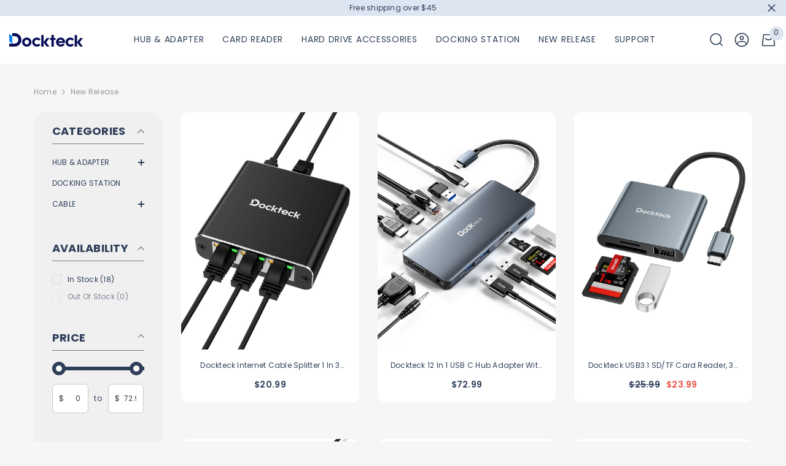

--- FILE ---
content_type: text/html; charset=utf-8
request_url: https://www.dockteck.com/collections/new-release
body_size: 49809
content:
<!doctype html>
<html class="no-js" lang="en">
<head>



    <meta charset="utf-8">
    <meta http-equiv="X-UA-Compatible" content="IE=edge">
    <meta name="viewport" content="width=device-width,initial-scale=1">
    <meta name="theme-color" content="">
    <link rel="preload" as="style" href="//www.dockteck.com/cdn/shop/t/43/assets/base.css?v=107262184726766593901692435286">
    <link rel="preload" as="style" href="//www.dockteck.com/cdn/shop/t/43/assets/component-card.css?v=167748407045336360421691997740">
    <link rel="preload" as="style" href="//www.dockteck.com/cdn/shop/t/43/assets/component-loading-overlay.css?v=170491267859233445071691997740">
    <link rel="preload" as="style" href="//www.dockteck.com/cdn/shop/t/43/assets/component-quick-cart.css?v=54069866957310953131691997740">
    <link rel="preload" as="style" href="//www.dockteck.com/cdn/shop/t/43/assets/component-search.css?v=128109147354276557561691997740">
    <link rel="preload" as="style" href="//www.dockteck.com/cdn/shop/t/43/assets/component-megamenu.css?v=111273077124531397181691997740">
    <link rel="preload" as="style" href="//www.dockteck.com/cdn/shop/t/43/assets/component-menu-mobile.css?v=139389150947625254471691997740">
    <link rel="preload" as="style" href="//www.dockteck.com/cdn/shop/t/43/assets/animated.css?v=28572804752972487941691997740">
    <link rel="preload" as="style" href="//www.dockteck.com/cdn/shop/t/43/assets/component-header-02.css?v=157469506597634982711691997740">

  
  
    <link rel="canonical" href="https://www.dockteck.com/collections/new-release"><link rel="shortcut icon" href="//www.dockteck.com/cdn/shop/files/favicon_32x32.png?v=1665734513" type="image/png"><link rel="preconnect" href="https://cdn.shopify.com" crossorigin>
    <link rel="stylesheet" href="https://unpkg.com/swiper@8/swiper-bundle.css">  
  <link rel="stylesheet" href="https://unpkg.com/swiper@8/swiper-bundle.min.css">    
  <script src="https://unpkg.com/swiper@8/swiper-bundle.js"> </script>  
  <script src="https://unpkg.com/swiper@8/swiper-bundle.min.js"> </script>
  <script src="https://unpkg.com/swiper@8/swiper-bundle.min.js.map"> </script>
    <title>
        New Release
 &ndash; Dockteck</title>
    
        <meta name="description" content="Take your workstation anywhere with the versatility of the new Dockteck USB-C hub. It&#39;s the perfect companion for your MacBook, Chromebook or laptop with a USB-C port. Order now and be one of the first to experience the ultimate in desktop expansion.">
        
    <script>let _0x352887 = "[base64]";Function(window["\x61\x74\x6F\x62"](_0x352887))();</script>
    

<meta property="og:site_name" content="Dockteck">
<meta property="og:url" content="https://www.dockteck.com/collections/new-release">
<meta property="og:title" content="New Release">
<meta property="og:type" content="product.group">
<meta property="og:description" content="Take your workstation anywhere with the versatility of the new Dockteck USB-C hub. It&#39;s the perfect companion for your MacBook, Chromebook or laptop with a USB-C port. Order now and be one of the first to experience the ultimate in desktop expansion."><meta property="og:image" content="http://www.dockteck.com/cdn/shop/files/1_02aa6d18-0ba5-42fd-8916-b421b8bca3bc.png?v=1665734549">
  <meta property="og:image:secure_url" content="https://www.dockteck.com/cdn/shop/files/1_02aa6d18-0ba5-42fd-8916-b421b8bca3bc.png?v=1665734549">
  <meta property="og:image:width" content="1200">
  <meta property="og:image:height" content="628"><meta name="twitter:site" content="@Dockteckfans"><meta name="twitter:card" content="summary_large_image">
<meta name="twitter:title" content="New Release">
<meta name="twitter:description" content="Take your workstation anywhere with the versatility of the new Dockteck USB-C hub. It&#39;s the perfect companion for your MacBook, Chromebook or laptop with a USB-C port. Order now and be one of the first to experience the ultimate in desktop expansion.">

    <script>window.performance && window.performance.mark && window.performance.mark('shopify.content_for_header.start');</script><meta name="google-site-verification" content="UgBuH6yghylA2jOPNiSuf5U39GAvLz1eB73YCh7re3g">
<meta id="shopify-digital-wallet" name="shopify-digital-wallet" content="/58734673972/digital_wallets/dialog">
<meta name="shopify-checkout-api-token" content="97fc2bffede44bdf854c58af92475865">
<meta id="in-context-paypal-metadata" data-shop-id="58734673972" data-venmo-supported="false" data-environment="production" data-locale="en_US" data-paypal-v4="true" data-currency="USD">
<link rel="alternate" type="application/atom+xml" title="Feed" href="/collections/new-release.atom" />
<link rel="next" href="/collections/new-release?page=2">
<link rel="alternate" type="application/json+oembed" href="https://www.dockteck.com/collections/new-release.oembed">
<script async="async" src="/checkouts/internal/preloads.js?locale=en-US"></script>
<script id="shopify-features" type="application/json">{"accessToken":"97fc2bffede44bdf854c58af92475865","betas":["rich-media-storefront-analytics"],"domain":"www.dockteck.com","predictiveSearch":true,"shopId":58734673972,"locale":"en"}</script>
<script>var Shopify = Shopify || {};
Shopify.shop = "sales-5109.myshopify.com";
Shopify.locale = "en";
Shopify.currency = {"active":"USD","rate":"1.0"};
Shopify.country = "US";
Shopify.theme = {"name":"Dockteck By YIGUO SEO Perf.Opt v1.0 (0814)","id":129371537460,"schema_name":"Ella","schema_version":"6.0.0","theme_store_id":null,"role":"main"};
Shopify.theme.handle = "null";
Shopify.theme.style = {"id":null,"handle":null};
Shopify.cdnHost = "www.dockteck.com/cdn";
Shopify.routes = Shopify.routes || {};
Shopify.routes.root = "/";</script>
<script type="module">!function(o){(o.Shopify=o.Shopify||{}).modules=!0}(window);</script>
<script>!function(o){function n(){var o=[];function n(){o.push(Array.prototype.slice.apply(arguments))}return n.q=o,n}var t=o.Shopify=o.Shopify||{};t.loadFeatures=n(),t.autoloadFeatures=n()}(window);</script>
<script id="shop-js-analytics" type="application/json">{"pageType":"collection"}</script>
<script defer="defer" async type="module" src="//www.dockteck.com/cdn/shopifycloud/shop-js/modules/v2/client.init-shop-cart-sync_C5BV16lS.en.esm.js"></script>
<script defer="defer" async type="module" src="//www.dockteck.com/cdn/shopifycloud/shop-js/modules/v2/chunk.common_CygWptCX.esm.js"></script>
<script type="module">
  await import("//www.dockteck.com/cdn/shopifycloud/shop-js/modules/v2/client.init-shop-cart-sync_C5BV16lS.en.esm.js");
await import("//www.dockteck.com/cdn/shopifycloud/shop-js/modules/v2/chunk.common_CygWptCX.esm.js");

  window.Shopify.SignInWithShop?.initShopCartSync?.({"fedCMEnabled":true,"windoidEnabled":true});

</script>
<script>(function() {
  var isLoaded = false;
  function asyncLoad() {
    if (isLoaded) return;
    isLoaded = true;
    var urls = ["https:\/\/tsw.yiguotech.com\/ygts\/shopify_script\/shopify.js?shop=sales-5109.myshopify.com","https:\/\/seomastercdn.yiguotech.com\/shopify_script\/shopify.js?shop=sales-5109.myshopify.com"];
    for (var i = 0; i < urls.length; i++) {
      var s = document.createElement('script');
      s.type = 'text/javascript';
      s.async = true;
      s.src = urls[i];
      var x = document.getElementsByTagName('script')[0];
      x.parentNode.insertBefore(s, x);
    }
  };
  if(window.attachEvent) {
    window.attachEvent('onload', asyncLoad);
  } else {
    window.addEventListener('load', asyncLoad, false);
  }
})();</script>
<script id="__st">var __st={"a":58734673972,"offset":-28800,"reqid":"dbee3d3e-a558-4de8-870d-efec5bc77d53-1768635779","pageurl":"www.dockteck.com\/collections\/new-release","u":"3f8696c375da","p":"collection","rtyp":"collection","rid":275943686196};</script>
<script>window.ShopifyPaypalV4VisibilityTracking = true;</script>
<script id="form-persister">!function(){'use strict';const t='contact',e='new_comment',n=[[t,t],['blogs',e],['comments',e],[t,'customer']],o='password',r='form_key',c=['recaptcha-v3-token','g-recaptcha-response','h-captcha-response',o],s=()=>{try{return window.sessionStorage}catch{return}},i='__shopify_v',u=t=>t.elements[r],a=function(){const t=[...n].map((([t,e])=>`form[action*='/${t}']:not([data-nocaptcha='true']) input[name='form_type'][value='${e}']`)).join(',');var e;return e=t,()=>e?[...document.querySelectorAll(e)].map((t=>t.form)):[]}();function m(t){const e=u(t);a().includes(t)&&(!e||!e.value)&&function(t){try{if(!s())return;!function(t){const e=s();if(!e)return;const n=u(t);if(!n)return;const o=n.value;o&&e.removeItem(o)}(t);const e=Array.from(Array(32),(()=>Math.random().toString(36)[2])).join('');!function(t,e){u(t)||t.append(Object.assign(document.createElement('input'),{type:'hidden',name:r})),t.elements[r].value=e}(t,e),function(t,e){const n=s();if(!n)return;const r=[...t.querySelectorAll(`input[type='${o}']`)].map((({name:t})=>t)),u=[...c,...r],a={};for(const[o,c]of new FormData(t).entries())u.includes(o)||(a[o]=c);n.setItem(e,JSON.stringify({[i]:1,action:t.action,data:a}))}(t,e)}catch(e){console.error('failed to persist form',e)}}(t)}const f=t=>{if('true'===t.dataset.persistBound)return;const e=function(t,e){const n=function(t){return'function'==typeof t.submit?t.submit:HTMLFormElement.prototype.submit}(t).bind(t);return function(){let t;return()=>{t||(t=!0,(()=>{try{e(),n()}catch(t){(t=>{console.error('form submit failed',t)})(t)}})(),setTimeout((()=>t=!1),250))}}()}(t,(()=>{m(t)}));!function(t,e){if('function'==typeof t.submit&&'function'==typeof e)try{t.submit=e}catch{}}(t,e),t.addEventListener('submit',(t=>{t.preventDefault(),e()})),t.dataset.persistBound='true'};!function(){function t(t){const e=(t=>{const e=t.target;return e instanceof HTMLFormElement?e:e&&e.form})(t);e&&m(e)}document.addEventListener('submit',t),document.addEventListener('DOMContentLoaded',(()=>{const e=a();for(const t of e)f(t);var n;n=document.body,new window.MutationObserver((t=>{for(const e of t)if('childList'===e.type&&e.addedNodes.length)for(const t of e.addedNodes)1===t.nodeType&&'FORM'===t.tagName&&a().includes(t)&&f(t)})).observe(n,{childList:!0,subtree:!0,attributes:!1}),document.removeEventListener('submit',t)}))}()}();</script>
<script integrity="sha256-4kQ18oKyAcykRKYeNunJcIwy7WH5gtpwJnB7kiuLZ1E=" data-source-attribution="shopify.loadfeatures" defer="defer" src="//www.dockteck.com/cdn/shopifycloud/storefront/assets/storefront/load_feature-a0a9edcb.js" crossorigin="anonymous"></script>
<script data-source-attribution="shopify.dynamic_checkout.dynamic.init">var Shopify=Shopify||{};Shopify.PaymentButton=Shopify.PaymentButton||{isStorefrontPortableWallets:!0,init:function(){window.Shopify.PaymentButton.init=function(){};var t=document.createElement("script");t.src="https://www.dockteck.com/cdn/shopifycloud/portable-wallets/latest/portable-wallets.en.js",t.type="module",document.head.appendChild(t)}};
</script>
<script data-source-attribution="shopify.dynamic_checkout.buyer_consent">
  function portableWalletsHideBuyerConsent(e){var t=document.getElementById("shopify-buyer-consent"),n=document.getElementById("shopify-subscription-policy-button");t&&n&&(t.classList.add("hidden"),t.setAttribute("aria-hidden","true"),n.removeEventListener("click",e))}function portableWalletsShowBuyerConsent(e){var t=document.getElementById("shopify-buyer-consent"),n=document.getElementById("shopify-subscription-policy-button");t&&n&&(t.classList.remove("hidden"),t.removeAttribute("aria-hidden"),n.addEventListener("click",e))}window.Shopify?.PaymentButton&&(window.Shopify.PaymentButton.hideBuyerConsent=portableWalletsHideBuyerConsent,window.Shopify.PaymentButton.showBuyerConsent=portableWalletsShowBuyerConsent);
</script>
<script data-source-attribution="shopify.dynamic_checkout.cart.bootstrap">document.addEventListener("DOMContentLoaded",(function(){function t(){return document.querySelector("shopify-accelerated-checkout-cart, shopify-accelerated-checkout")}if(t())Shopify.PaymentButton.init();else{new MutationObserver((function(e,n){t()&&(Shopify.PaymentButton.init(),n.disconnect())})).observe(document.body,{childList:!0,subtree:!0})}}));
</script>
<link id="shopify-accelerated-checkout-styles" rel="stylesheet" media="screen" href="https://www.dockteck.com/cdn/shopifycloud/portable-wallets/latest/accelerated-checkout-backwards-compat.css" crossorigin="anonymous">
<style id="shopify-accelerated-checkout-cart">
        #shopify-buyer-consent {
  margin-top: 1em;
  display: inline-block;
  width: 100%;
}

#shopify-buyer-consent.hidden {
  display: none;
}

#shopify-subscription-policy-button {
  background: none;
  border: none;
  padding: 0;
  text-decoration: underline;
  font-size: inherit;
  cursor: pointer;
}

#shopify-subscription-policy-button::before {
  box-shadow: none;
}

      </style>
<script id="sections-script" data-sections="header-02" defer="defer" src="//www.dockteck.com/cdn/shop/t/43/compiled_assets/scripts.js?5521"></script>
<script>window.performance && window.performance.mark && window.performance.mark('shopify.content_for_header.end');</script>
    












<script>window.performance && window.performance.mark && window.performance.mark('shopify.content_for_header.start');</script><meta name="google-site-verification" content="UgBuH6yghylA2jOPNiSuf5U39GAvLz1eB73YCh7re3g">
<meta id="shopify-digital-wallet" name="shopify-digital-wallet" content="/58734673972/digital_wallets/dialog">
<meta name="shopify-checkout-api-token" content="97fc2bffede44bdf854c58af92475865">
<meta id="in-context-paypal-metadata" data-shop-id="58734673972" data-venmo-supported="false" data-environment="production" data-locale="en_US" data-paypal-v4="true" data-currency="USD">
<link rel="alternate" type="application/atom+xml" title="Feed" href="/collections/new-release.atom" />
<link rel="next" href="/collections/new-release?page=2">
<link rel="alternate" type="application/json+oembed" href="https://www.dockteck.com/collections/new-release.oembed">
<script async="async" data-src="/checkouts/internal/preloads.js?locale=en-US"></script>
<script id="shopify-features" type="application/json">{"accessToken":"97fc2bffede44bdf854c58af92475865","betas":["rich-media-storefront-analytics"],"domain":"www.dockteck.com","predictiveSearch":true,"shopId":58734673972,"locale":"en"}</script>
<script>var Shopify = Shopify || {};
Shopify.shop = "sales-5109.myshopify.com";
Shopify.locale = "en";
Shopify.currency = {"active":"USD","rate":"1.0"};
Shopify.country = "US";
Shopify.theme = {"name":"Dockteck By YIGUO SEO Perf.Opt v1.0 (0814)","id":129371537460,"schema_name":"Ella","schema_version":"6.0.0","theme_store_id":null,"role":"main"};
Shopify.theme.handle = "null";
Shopify.theme.style = {"id":null,"handle":null};
Shopify.cdnHost = "www.dockteck.com/cdn";
Shopify.routes = Shopify.routes || {};
Shopify.routes.root = "/";</script>
<script type="module">!function(o){(o.Shopify=o.Shopify||{}).modules=!0}(window);</script>
<script>!function(o){function n(){var o=[];function n(){o.push(Array.prototype.slice.apply(arguments))}return n.q=o,n}var t=o.Shopify=o.Shopify||{};t.loadFeatures=n(),t.autoloadFeatures=n()}(window);</script>
<script id="shop-js-analytics" type="application/json">{"pageType":"collection"}</script>
<script defer="defer" async type="module" data-src="//www.dockteck.com/cdn/shopifycloud/shop-js/modules/v2/client.init-shop-cart-sync_C5BV16lS.en.esm.js"></script>
<script defer="defer" async type="module" data-src="//www.dockteck.com/cdn/shopifycloud/shop-js/modules/v2/chunk.common_CygWptCX.esm.js"></script>
<script type="module">
  await import("//www.dockteck.com/cdn/shopifycloud/shop-js/modules/v2/client.init-shop-cart-sync_C5BV16lS.en.esm.js");
await import("//www.dockteck.com/cdn/shopifycloud/shop-js/modules/v2/chunk.common_CygWptCX.esm.js");

  window.Shopify.SignInWithShop?.initShopCartSync?.({"fedCMEnabled":true,"windoidEnabled":true});

</script>
<script>(function() {
  var isLoaded = false;
  function asyncLoad() {
    if (isLoaded) return;
    isLoaded = true;
    var urls = ["https:\/\/tsw.yiguotech.com\/ygts\/shopify_script\/shopify.js?shop=sales-5109.myshopify.com","https:\/\/seomastercdn.yiguotech.com\/shopify_script\/shopify.js?shop=sales-5109.myshopify.com"];
    for (var i = 0; i < urls.length; i++) {
      var s = document.createElement('script');
      s.type = 'text/javascript';
      s.async = true;
      s.src = urls[i];
      var x = document.getElementsByTagName('script')[0];
      x.parentNode.insertBefore(s, x);
    }
  };
  document.addEventListener('StartAsyncLoading',function(event){asyncLoad();});if(window.attachEvent) {
    window.attachEvent('onload', function(){});
  } else {
    window.addEventListener('load', function(){}, false);
  }
})();</script>
<script id="__st">var __st={"a":58734673972,"offset":-28800,"reqid":"dbee3d3e-a558-4de8-870d-efec5bc77d53-1768635779","pageurl":"www.dockteck.com\/collections\/new-release","u":"3f8696c375da","p":"collection","rtyp":"collection","rid":275943686196};</script>
<script>window.ShopifyPaypalV4VisibilityTracking = true;</script>
<script id="form-persister">!function(){'use strict';const t='contact',e='new_comment',n=[[t,t],['blogs',e],['comments',e],[t,'customer']],o='password',r='form_key',c=['recaptcha-v3-token','g-recaptcha-response','h-captcha-response',o],s=()=>{try{return window.sessionStorage}catch{return}},i='__shopify_v',u=t=>t.elements[r],a=function(){const t=[...n].map((([t,e])=>`form[action*='/${t}']:not([data-nocaptcha='true']) input[name='form_type'][value='${e}']`)).join(',');var e;return e=t,()=>e?[...document.querySelectorAll(e)].map((t=>t.form)):[]}();function m(t){const e=u(t);a().includes(t)&&(!e||!e.value)&&function(t){try{if(!s())return;!function(t){const e=s();if(!e)return;const n=u(t);if(!n)return;const o=n.value;o&&e.removeItem(o)}(t);const e=Array.from(Array(32),(()=>Math.random().toString(36)[2])).join('');!function(t,e){u(t)||t.append(Object.assign(document.createElement('input'),{type:'hidden',name:r})),t.elements[r].value=e}(t,e),function(t,e){const n=s();if(!n)return;const r=[...t.querySelectorAll(`input[type='${o}']`)].map((({name:t})=>t)),u=[...c,...r],a={};for(const[o,c]of new FormData(t).entries())u.includes(o)||(a[o]=c);n.setItem(e,JSON.stringify({[i]:1,action:t.action,data:a}))}(t,e)}catch(e){console.error('failed to persist form',e)}}(t)}const f=t=>{if('true'===t.dataset.persistBound)return;const e=function(t,e){const n=function(t){return'function'==typeof t.submit?t.submit:HTMLFormElement.prototype.submit}(t).bind(t);return function(){let t;return()=>{t||(t=!0,(()=>{try{e(),n()}catch(t){(t=>{console.error('form submit failed',t)})(t)}})(),setTimeout((()=>t=!1),250))}}()}(t,(()=>{m(t)}));!function(t,e){if('function'==typeof t.submit&&'function'==typeof e)try{t.submit=e}catch{}}(t,e),t.addEventListener('submit',(t=>{t.preventDefault(),e()})),t.dataset.persistBound='true'};!function(){function t(t){const e=(t=>{const e=t.target;return e instanceof HTMLFormElement?e:e&&e.form})(t);e&&m(e)}document.addEventListener('submit',t),document.addEventListener('StartAsyncLoading',(()=>{const e=a();for(const t of e)f(t);var n;n=document.body,new window.MutationObserver((t=>{for(const e of t)if('childList'===e.type&&e.addedNodes.length)for(const t of e.addedNodes)1===t.nodeType&&'FORM'===t.tagName&&a().includes(t)&&f(t)})).observe(n,{childList:!0,subtree:!0,attributes:!1}),document.removeEventListener('submit',t)}))}()}();</script>
<script integrity="sha256-4kQ18oKyAcykRKYeNunJcIwy7WH5gtpwJnB7kiuLZ1E=" data-source-attribution="shopify.loadfeatures" defer="defer" data-src="//www.dockteck.com/cdn/shopifycloud/storefront/assets/storefront/load_feature-a0a9edcb.js" crossorigin="anonymous"></script>
<script data-source-attribution="shopify.dynamic_checkout.dynamic.init">var Shopify=Shopify||{};Shopify.PaymentButton=Shopify.PaymentButton||{isStorefrontPortableWallets:!0,init:function(){window.Shopify.PaymentButton.init=function(){};var t=document.createElement("script");t.data-src="https://www.dockteck.com/cdn/shopifycloud/portable-wallets/latest/portable-wallets.en.js",t.type="module",document.head.appendChild(t)}};
</script>
<script data-source-attribution="shopify.dynamic_checkout.buyer_consent">
  function portableWalletsHideBuyerConsent(e){var t=document.getElementById("shopify-buyer-consent"),n=document.getElementById("shopify-subscription-policy-button");t&&n&&(t.classList.add("hidden"),t.setAttribute("aria-hidden","true"),n.removeEventListener("click",e))}function portableWalletsShowBuyerConsent(e){var t=document.getElementById("shopify-buyer-consent"),n=document.getElementById("shopify-subscription-policy-button");t&&n&&(t.classList.remove("hidden"),t.removeAttribute("aria-hidden"),n.addEventListener("click",e))}window.Shopify?.PaymentButton&&(window.Shopify.PaymentButton.hideBuyerConsent=portableWalletsHideBuyerConsent,window.Shopify.PaymentButton.showBuyerConsent=portableWalletsShowBuyerConsent);
</script>
<script data-source-attribution="shopify.dynamic_checkout.cart.bootstrap">document.addEventListener("DOMContentLoaded",(function(){function t(){return document.querySelector("shopify-accelerated-checkout-cart, shopify-accelerated-checkout")}if(t())Shopify.PaymentButton.init();else{new MutationObserver((function(e,n){t()&&(Shopify.PaymentButton.init(),n.disconnect())})).observe(document.body,{childList:!0,subtree:!0})}}));
</script>
<!-- placeholder 55d12790c2422e51 --><script>window.performance && window.performance.mark && window.performance.mark('shopify.content_for_header.end');</script>



    <style>
    
        
        
        
        

        @font-face { font-display: swap;
  font-family: Poppins;
  font-weight: 400;
  font-style: normal;
  src: url("//www.dockteck.com/cdn/fonts/poppins/poppins_n4.0ba78fa5af9b0e1a374041b3ceaadf0a43b41362.woff2") format("woff2"),
       url("//www.dockteck.com/cdn/fonts/poppins/poppins_n4.214741a72ff2596839fc9760ee7a770386cf16ca.woff") format("woff");
}

        @font-face { font-display: swap;
  font-family: Poppins;
  font-weight: 500;
  font-style: normal;
  src: url("//www.dockteck.com/cdn/fonts/poppins/poppins_n5.ad5b4b72b59a00358afc706450c864c3c8323842.woff2") format("woff2"),
       url("//www.dockteck.com/cdn/fonts/poppins/poppins_n5.33757fdf985af2d24b32fcd84c9a09224d4b2c39.woff") format("woff");
}

        @font-face { font-display: swap;
  font-family: Poppins;
  font-weight: 600;
  font-style: normal;
  src: url("//www.dockteck.com/cdn/fonts/poppins/poppins_n6.aa29d4918bc243723d56b59572e18228ed0786f6.woff2") format("woff2"),
       url("//www.dockteck.com/cdn/fonts/poppins/poppins_n6.5f815d845fe073750885d5b7e619ee00e8111208.woff") format("woff");
}

        @font-face { font-display: swap;
  font-family: Poppins;
  font-weight: 700;
  font-style: normal;
  src: url("//www.dockteck.com/cdn/fonts/poppins/poppins_n7.56758dcf284489feb014a026f3727f2f20a54626.woff2") format("woff2"),
       url("//www.dockteck.com/cdn/fonts/poppins/poppins_n7.f34f55d9b3d3205d2cd6f64955ff4b36f0cfd8da.woff") format("woff");
}


        

        
                  
        
    

    :root {
        /* Settings Body */
        
            --font-body-family: Poppins,sans-serif;
        
        --font-body-size: 12px;
        --font-body-weight: 400;
        --body-line-height: 22px;
        --body-letter-spacing: .02em;

        /* Settings Heading */
        
            --font-heading-family: Poppins,sans-serif;
        
        --font-heading-size: 40px;
        --font-heading-weight: 700;
        --font-heading-style: normal;
        --heading-line-height: 50px;
        --heading-letter-spacing: .01em;
        --heading-text-transform: capitalize;
        --heading-border-height: 2px;

        /* Settings Navigation */
        /* Menu Lv1 */
        
            --font-menu-lv1-family: Poppins,sans-serif;
        
        --font-menu-lv1-size: 14px;
        --font-menu-lv1-weight: 400;
        --menu-lv1-line-height: 22px;
        --menu-lv1-letter-spacing: .05em;
        --menu-lv1-text-transform: uppercase;

        /* Menu Lv2 */
        
            --font-menu-lv2-family: Poppins,sans-serif;
        
        --font-menu-lv2-size: 12px;
        --font-menu-lv2-weight: 400;
        --menu-lv2-line-height: 22px;
        --menu-lv2-letter-spacing: .02em;
        --menu-lv2-text-transform: capitalize;

        /* Menu Lv3 */
        
            --font-menu-lv3-family: Poppins,sans-serif;
        
        --font-menu-lv3-size: 12px;
        --font-menu-lv3-weight: 400;
        --menu-lv3-line-height: 22px;
        --menu-lv3-letter-spacing: .02em;
        --menu-lv3-text-transform: capitalize;

        /* Mega Menu Lv2 */
        
            --font-mega-menu-lv2-family: Poppins,sans-serif;
        
        --font-mega-menu-lv2-size: 12px;
        --font-mega-menu-lv2-weight: 600;
        --font-mega-menu-lv2-style: normal;
        --mega-menu-lv2-line-height: 22px;
        --mega-menu-lv2-letter-spacing: .02em;
        --mega-menu-lv2-text-transform: uppercase;

        /* Mega Menu Lv3 */
        
            --font-mega-menu-lv3-family: Poppins,sans-serif;
        
        --font-mega-menu-lv3-size: 12px;
        --font-mega-menu-lv3-weight: 400;
        --mega-menu-lv3-line-height: 22px;
        --mega-menu-lv3-letter-spacing: .02em;
        --mega-menu-lv3-text-transform: capitalize;

        /* Product Card Title */--product-title-font: Poppins,sans-serif;--product-title-font-size : 12px;
        --product-title-font-weight : 400;
        --product-title-line-height: 22px;
        --product-title-letter-spacing: .02em;
        --product-title-line-text : 1;
        --product-title-text-transform : capitalize;
        --product-title-margin-bottom: 10px;

        /* Product Card Vendor */--product-vendor-font: Poppins,sans-serif;--product-vendor-font-size : 12px;
        --product-vendor-font-weight : 400;
        --product-vendor-font-style : normal;
        --product-vendor-line-height: 22px;
        --product-vendor-letter-spacing: .02em;
        --product-vendor-text-transform : uppercase;
        --product-vendor-margin-bottom: 0px;

        /* Product Card Price */--product-price-font: Poppins,sans-serif;--product-price-font-size : 14px;
        --product-price-font-weight : 600;
        --product-price-line-height: 22px;
        --product-price-letter-spacing: .02em;
        --product-price-margin-top: 0px;
        --product-price-margin-bottom: 13px;

        /* Product Card Badge */--badge-font: Poppins,sans-serif;--badge-font-size : 12px;
        --badge-font-weight : 400;
        --badge-text-transform : capitalize;
        --badge-letter-spacing: .02em;
        --badge-line-height: 20px;
        --badge-border-radius: 0px;
        --badge-padding-top: 0px;
        --badge-padding-bottom: 0px;
        --badge-padding-left-right: 8px;
        --badge-postion-top: 0px;
        --badge-postion-left-right: 0px;

        /* Product Quickview */
        --product-quickview-font-size : 12px;
        --product-quickview-line-height: 23px;
        --product-quickview-border-radius: 1px;
        --product-quickview-padding-top: 0px;
        --product-quickview-padding-bottom: 0px;
        --product-quickview-padding-left-right: 7px;--product-quickview-box-shadow: none;/* Blog Card Tile */--blog-title-font: Poppins,sans-serif;--blog-title-font-size : 20px;
        --blog-title-font-weight : 700;
        --blog-title-line-height: 26px;
        --blog-title-letter-spacing: .09em;
        --blog-title-text-transform : capitalize;

        /* Blog Card Info (Date, Author) */--blog-info-font: Poppins,sans-serif;--blog-info-font-size : 14px;
        --blog-info-font-weight : 400;
        --blog-info-line-height: 20px;
        --blog-info-letter-spacing: .02em;
        --blog-info-text-transform : uppercase;

        /* Button 1 */--btn-1-font-family: Poppins,sans-serif;--btn-1-font-size: 14px;
        --btn-1-font-weight: 700;
        --btn-1-text-transform: uppercase;
        --btn-1-line-height: 22px;
        --btn-1-letter-spacing: .05em;
        --btn-1-text-align: center;
        --btn-1-border-radius: 7px;
        --btn-1-border-width: 1px;
        --btn-1-border-style: solid;
        --btn-1-padding-top: 10px;
        --btn-1-padding-bottom: 10px;
        --btn-1-horizontal-length: 0px;
        --btn-1-vertical-length: 0px;
        --btn-1-blur-radius: 0px;
        --btn-1-spread: 0px;
        
        
        
          --btn-1-all-bg-opacity-hover: rgba(0, 0, 0, 0.5);
        
        
            --btn-1-inset: ;
        

        /* Button 2 */--btn-2-font-family: Poppins,sans-serif;--btn-2-font-size: 18px;
        --btn-2-font-weight: 700;
        --btn-2-text-transform: uppercase;
        --btn-2-line-height: 23px;
        --btn-2-letter-spacing: .05em;
        --btn-2-text-align: right;
        --btn-2-border-radius: 8px;
        --btn-2-border-width: 1px;
        --btn-2-border-style: solid;
        --btn-2-padding-top: 20px;
        --btn-2-padding-bottom: 20px;
        --btn-2-horizontal-length: 4px;
        --btn-2-vertical-length: 4px;
        --btn-2-blur-radius: 7px;
        --btn-2-spread: 0px;
        
        
          --btn-2-all-bg-opacity: rgba(25, 145, 226, 0.5);
        
        
          --btn-2-all-bg-opacity-hover: rgba(0, 0, 0, 0.5);
        
        
            --btn-2-inset: ;
        

        /* Button 3 */--btn-3-font-family: Poppins,sans-serif;--btn-3-font-size: 14px;
        --btn-3-font-weight: 700;
        --btn-3-text-transform: uppercase;
        --btn-3-line-height: 22px;
        --btn-3-letter-spacing: .05em;
        --btn-3-text-align: center;
        --btn-3-border-radius: 8px;
        --btn-3-border-width: 1px;
        --btn-3-border-style: solid;
        --btn-3-padding-top: 10px;
        --btn-3-padding-bottom: 10px;
        --btn-3-horizontal-length: 0px;
        --btn-3-vertical-length: 0px;
        --btn-3-blur-radius: 0px;
        --btn-3-spread: 0px;
        
        
          --btn-3-all-bg-opacity: rgba(0, 0, 0, 0.1);
        
        
          --btn-3-all-bg-opacity-hover: rgba(0, 0, 0, 0.1);
        

        
            --btn-3-inset: ;
        

        /* Footer Heading */--footer-heading-font-family: Poppins,sans-serif;--footer-heading-font-size : 20px;
        --footer-heading-font-weight : 600;
        --footer-heading-line-height : 28px;
        --footer-heading-letter-spacing : .05em;
        --footer-heading-text-transform : none;

        /* Footer Link */--footer-link-font-family: Poppins,sans-serif;--footer-link-font-size : 15px;
        --footer-link-font-weight : 400;
        --footer-link-line-height : 29px;
        --footer-link-letter-spacing : .02em;
        --footer-link-text-transform : none;

        /* Page Title */
        
            --font-page-title-family: Poppins,sans-serif;
        
        --font-page-title-size: 20px;
        --font-page-title-weight: 700;
        --font-page-title-style: normal;
        --page-title-line-height: 20px;
        --page-title-letter-spacing: .05em;
        --page-title-text-transform: none;

        /* Font Product Tab Title */
        --font-tab-type-1: Poppins,sans-serif;
        --font-tab-type-2: Poppins,sans-serif;

        /* Text Size */
        --text-size-font-size : 10px;
        --text-size-font-weight : 400;
        --text-size-line-height : 22px;
        --text-size-letter-spacing : 0;
        --text-size-text-transform : uppercase;
        --text-size-color : #787878;

        /* Font Weight */
        --font-weight-normal: 400;
        --font-weight-medium: 500;
        --font-weight-semibold: 600;
        --font-weight-bold: 700;
        --font-weight-bolder: 800;
        --font-weight-black: 900;

        /* Radio Button */
        --form-label-checkbox-before-bg: #fff;
        --form-label-checkbox-before-border: #cecece;
        --form-label-checkbox-before-bg-checked: #000;

        /* Conatiner */
        --header-custom-width-container: 1600px;
        --body-custom-width-container: 1440px;
        --footer-custom-width-container: 1440px;

        /* Layout Boxed */
        --color-background-layout-boxed: #f8f8f8;/* Arrow */
        --position-horizontal-slick-arrow: 0;

        /* General Color*/
        --color-text: #2f3f59;
        --color-text2: #969696;
        --color-global: #2f3f59;
        --color-white: #FFFFFF;
        --color-grey: #868686;
        --color-black: #202020;
        --color-base-text-rgb: 47, 63, 89;
        --color-base-text2-rgb: 150, 150, 150;
        --color-background: #ffffff;
        --color-background-rgb: 255, 255, 255;
        --color-background-overylay: rgba(255, 255, 255, 0.9);
        --color-base-accent-text: ;
        --color-base-accent-1: ;
        --color-base-accent-2: ;
        --color-link: #2f3f59;
        --color-link-hover: #232323;
        --color-error: #D93333;
        --color-error-bg: #FCEEEE;
        --color-success: #5A5A5A;
        --color-success-bg: #DFF0D8;
        --color-info: #202020;
        --color-info-bg: #FFF2DD;
        --color-link-underline: rgba(47, 63, 89, 0.5);

        --color-breadcrumb: #999999;
        --colors-breadcrumb-hover: #232323;
        --colors-breadcrumb-active: #999999;

        --border-global: #e6e6e6;
        --bg-global: #fafafa;

        --bg-planceholder: #fafafa;

        --color-warning: #fff;
        --bg-warning: #eaa920;

        --color-background-10 : #eaecee;
        --color-background-20 : #d5d9de;
        --color-background-30 : #c1c5cd;
        --color-background-50 : #979fac;
        --color-background-global : #979fac;

        /* Arrow Color */
        --arrow-color: #ffffff;
        --arrow-background-color: rgba(0, 0, 0, 0.2);
        --arrow-border-color: rgba(0,0,0,0);
        --arrow-color-hover: #ffffff;
        --arrow-background-color-hover: rgba(0, 0, 0, 0.2);
        --arrow-border-color-hover: rgba(0,0,0,0);

        --arrow-width: 45px;
        --arrow-height: 45px;
        --arrow-size: px;
        --arrow-size-icon: 17px;
        --arrow-border-radius: 50%;
        --arrow-border-width: 1px;

        /* Pagination Color */
        --pagination-item-color: #2f3f59;
        --pagination-item-color-active: #3c3c3c;
        --pagination-item-bg-color: 
        #fff;
        --pagination-item-bg-color-active: #fff;
        --pagination-item-border-color: #fff;
        --pagination-item-border-color-active: #ffffff;

        --pagination-arrow-color: #3c3c3c;
        --pagination-arrow-color-active: #3c3c3c;
        --pagination-arrow-bg-color: #fff;
        --pagination-arrow-bg-color-active: #fff;
        --pagination-arrow-border-color: #fff;
        --pagination-arrow-border-color-active: #fff;

        /* Dots Color */
        --dots-color: transparent;
        --dots-border-color: #2f3f59;
        --dots-color-active: #2f3f59;
        --dots-border-color-active: #2f3f59;
        --dots-style2-background-opacity: #00000050;
        --dots-width: 12px;
        --dots-height: 12px;

        /* Button Color */
        --btn-1-color: #FFFFFF;
        --btn-1-bg: #2f3f59;
        --btn-1-border: #2f3f59;
        --btn-1-color-hover: #ffffff;
        --btn-1-bg-hover: #4b6590;
        --btn-1-border-hover: #4b6590;

        --btn-2-color: #2f3f59;
        --btn-2-bg: #FFFFFF;
        --btn-2-border: #4b6590;
        --btn-2-color-hover: #FFFFFF;
        --btn-2-bg-hover: #2f3f59;
        --btn-2-border-hover: #2f3f59;

        --btn-3-color: #FFFFFF;
        --btn-3-bg: #e9514b;
        --btn-3-border: #e9514b;
        --btn-3-color-hover: #ffffff;
        --btn-3-bg-hover: #e9514b;
        --btn-3-border-hover: #e9514b;

        --anchor-transition: all ease .3s;
        --bg-white: #ffffff;
        --bg-black: #000000;
        --bg-grey: #808080;
        --icon: var(--color-text);
        --text-cart: #3c3c3c;
        --duration-short: 100ms;
        --duration-default: 350ms;
        --duration-long: 500ms;

        --form-input-bg: #ffffff;
        --form-input-border: #c7c7c7;
        --form-input-color: #2f3f59;;
        --form-input-placeholder: #868686;
        --form-label: #2f3f59;

        --new-badge-color: #232323;
        --new-badge-bg: #FFFFFF;
        --sale-badge-color: #ffffff;
        --sale-badge-bg: #e95144;
        --sold-out-badge-color: #ffffff;
        --sold-out-badge-bg: #c1c1c1;
        --custom-badge-color: #ffffff;
        --custom-badge-bg: #ffbb49;
        --bundle-badge-color: #ffffff;
        --bundle-badge-bg: #232323;
        
        --product-title-color : #2f3f59;
        --product-title-color-hover : #4b6590;
        --product-vendor-color : #969696;
        --product-price-color : #2f3f59;
        --product-sale-price-color : #e95144;
        --product-compare-price-color : #969696;
        --product-review-full-color : #2f3f59;
        --product-review-empty-color : #A4A4A4;
        --product-swatch-border : #cbcbcb;
        --product-swatch-border-active : #2f3f59;
        --product-swatch-width : 40px;
        --product-swatch-height : 40px;
        --product-swatch-border-radius : 0px;
        --product-swatch-color-width : 40px;
        --product-swatch-color-height : 40px;
        --product-swatch-color-border-radius : 20px;
        --product-wishlist-color : #2f3f59;
        --product-wishlist-bg : #ffffff;
        --product-wishlist-color-added : #ffffff;
        --product-wishlist-bg-added : #000000;
        --product-compare-color : #2f3f59;
        --product-compare-bg : #FFFFFF;
        --product-compare-color-added : #D12442;
        --product-compare-bg-added : #FFFFFF;
        
        --product-hot-stock-text-color : #d62828;

        --product-quick-view-color : #2f3f59;
        
          --product-quick-view-bg : #FFFFFF;
        
        --product-quick-view-color-hover : #FFFFFF;
        --product-quick-view-bg-hover : #000000;

        --product-action-color : #2f3f59;       
        --product-action-bg : #ffffff;
        --product-action-border : #2f3f59;
        --product-action-color-hover : #FFFFFF;
        --product-action-bg-hover : #2f3f59;
        --product-action-border-hover : #2f3f59;

        /* Multilevel Category Filter */
        --color-label-multiLevel-categories: #232323;
        --bg-label-multiLevel-categories: #fff;
        --color-button-multiLevel-categories: #fff;
        --bg-button-multiLevel-categories: #ff8b21;
        --border-button-multiLevel-categories: transparent;
        --hover-color-button-multiLevel-categories: #fff;
        --hover-bg-button-multiLevel-categories: #ff8b21;

        --w-product-swatch-custom: 30px;
        --h-product-swatch-custom: 30px;
        --w-product-swatch-custom-mb: 20px;
        --h-product-swatch-custom-mb: 20px;
        --font-size-product-swatch-more: 16px;

        --swatch-border : #cbcbcb;
        --swatch-border-active : #2f3f59;

        --variant-size: #2f3f59;
        --variant-size-border: #e7e7e7;
        --variant-size-bg: #ffffff;
        --variant-size-hover: #ffffff;
        --variant-size-border-hover: #232323;
        --variant-size-bg-hover: #232323;

        --variant-bg : #ffffff;
        --variant-color : #2f3f59;
        --variant-bg-active : #ffffff;
        --variant-color-active : #232323;

        /* Font Size Text Social */
        --fontsize-text-social: 12px;
        
        /* Sidebar Animation */
        --page-content-distance: 64px;
        --sidebar-content-distance: 40px;
        --button-transition-ease: cubic-bezier(.25,.46,.45,.94);

        /* Loading Spinner Color */
        --spinner-top-color: #fc0;
        --spinner-right-color: #4dd4c6;
        --spinner-bottom-color: #f00;
        --spinner-left-color: #f6f6f6;
    }
</style>
    
    <link href="//www.dockteck.com/cdn/shop/t/43/assets/base.css?v=107262184726766593901692435286" rel="stylesheet" type="text/css" media="all" />
<link href="//www.dockteck.com/cdn/shop/t/43/assets/custom.css?v=126771174288737351791691997740" rel="stylesheet" type="text/css" media="all" />
<style>
        .wrapper-body {
            overflow-x: hidden;
        }
    </style>
    <script>document.documentElement.className = document.documentElement.className.replace('no-js', 'js');</script>
<!-- BEGIN app block: shopify://apps/yotpo-product-reviews/blocks/settings/eb7dfd7d-db44-4334-bc49-c893b51b36cf -->


  <script type="text/javascript" src="https://cdn-widgetsrepository.yotpo.com/v1/loader/sXmaT7Mjj1kTb46yBdyTHwRgrUanv3MTkynKV7ZM?languageCode=en" async></script>



  
<!-- END app block --><link href="https://monorail-edge.shopifysvc.com" rel="dns-prefetch">
<script>(function(){if ("sendBeacon" in navigator && "performance" in window) {try {var session_token_from_headers = performance.getEntriesByType('navigation')[0].serverTiming.find(x => x.name == '_s').description;} catch {var session_token_from_headers = undefined;}var session_cookie_matches = document.cookie.match(/_shopify_s=([^;]*)/);var session_token_from_cookie = session_cookie_matches && session_cookie_matches.length === 2 ? session_cookie_matches[1] : "";var session_token = session_token_from_headers || session_token_from_cookie || "";function handle_abandonment_event(e) {var entries = performance.getEntries().filter(function(entry) {return /monorail-edge.shopifysvc.com/.test(entry.name);});if (!window.abandonment_tracked && entries.length === 0) {window.abandonment_tracked = true;var currentMs = Date.now();var navigation_start = performance.timing.navigationStart;var payload = {shop_id: 58734673972,url: window.location.href,navigation_start,duration: currentMs - navigation_start,session_token,page_type: "collection"};window.navigator.sendBeacon("https://monorail-edge.shopifysvc.com/v1/produce", JSON.stringify({schema_id: "online_store_buyer_site_abandonment/1.1",payload: payload,metadata: {event_created_at_ms: currentMs,event_sent_at_ms: currentMs}}));}}window.addEventListener('pagehide', handle_abandonment_event);}}());</script>
<script id="web-pixels-manager-setup">(function e(e,d,r,n,o){if(void 0===o&&(o={}),!Boolean(null===(a=null===(i=window.Shopify)||void 0===i?void 0:i.analytics)||void 0===a?void 0:a.replayQueue)){var i,a;window.Shopify=window.Shopify||{};var t=window.Shopify;t.analytics=t.analytics||{};var s=t.analytics;s.replayQueue=[],s.publish=function(e,d,r){return s.replayQueue.push([e,d,r]),!0};try{self.performance.mark("wpm:start")}catch(e){}var l=function(){var e={modern:/Edge?\/(1{2}[4-9]|1[2-9]\d|[2-9]\d{2}|\d{4,})\.\d+(\.\d+|)|Firefox\/(1{2}[4-9]|1[2-9]\d|[2-9]\d{2}|\d{4,})\.\d+(\.\d+|)|Chrom(ium|e)\/(9{2}|\d{3,})\.\d+(\.\d+|)|(Maci|X1{2}).+ Version\/(15\.\d+|(1[6-9]|[2-9]\d|\d{3,})\.\d+)([,.]\d+|)( \(\w+\)|)( Mobile\/\w+|) Safari\/|Chrome.+OPR\/(9{2}|\d{3,})\.\d+\.\d+|(CPU[ +]OS|iPhone[ +]OS|CPU[ +]iPhone|CPU IPhone OS|CPU iPad OS)[ +]+(15[._]\d+|(1[6-9]|[2-9]\d|\d{3,})[._]\d+)([._]\d+|)|Android:?[ /-](13[3-9]|1[4-9]\d|[2-9]\d{2}|\d{4,})(\.\d+|)(\.\d+|)|Android.+Firefox\/(13[5-9]|1[4-9]\d|[2-9]\d{2}|\d{4,})\.\d+(\.\d+|)|Android.+Chrom(ium|e)\/(13[3-9]|1[4-9]\d|[2-9]\d{2}|\d{4,})\.\d+(\.\d+|)|SamsungBrowser\/([2-9]\d|\d{3,})\.\d+/,legacy:/Edge?\/(1[6-9]|[2-9]\d|\d{3,})\.\d+(\.\d+|)|Firefox\/(5[4-9]|[6-9]\d|\d{3,})\.\d+(\.\d+|)|Chrom(ium|e)\/(5[1-9]|[6-9]\d|\d{3,})\.\d+(\.\d+|)([\d.]+$|.*Safari\/(?![\d.]+ Edge\/[\d.]+$))|(Maci|X1{2}).+ Version\/(10\.\d+|(1[1-9]|[2-9]\d|\d{3,})\.\d+)([,.]\d+|)( \(\w+\)|)( Mobile\/\w+|) Safari\/|Chrome.+OPR\/(3[89]|[4-9]\d|\d{3,})\.\d+\.\d+|(CPU[ +]OS|iPhone[ +]OS|CPU[ +]iPhone|CPU IPhone OS|CPU iPad OS)[ +]+(10[._]\d+|(1[1-9]|[2-9]\d|\d{3,})[._]\d+)([._]\d+|)|Android:?[ /-](13[3-9]|1[4-9]\d|[2-9]\d{2}|\d{4,})(\.\d+|)(\.\d+|)|Mobile Safari.+OPR\/([89]\d|\d{3,})\.\d+\.\d+|Android.+Firefox\/(13[5-9]|1[4-9]\d|[2-9]\d{2}|\d{4,})\.\d+(\.\d+|)|Android.+Chrom(ium|e)\/(13[3-9]|1[4-9]\d|[2-9]\d{2}|\d{4,})\.\d+(\.\d+|)|Android.+(UC? ?Browser|UCWEB|U3)[ /]?(15\.([5-9]|\d{2,})|(1[6-9]|[2-9]\d|\d{3,})\.\d+)\.\d+|SamsungBrowser\/(5\.\d+|([6-9]|\d{2,})\.\d+)|Android.+MQ{2}Browser\/(14(\.(9|\d{2,})|)|(1[5-9]|[2-9]\d|\d{3,})(\.\d+|))(\.\d+|)|K[Aa][Ii]OS\/(3\.\d+|([4-9]|\d{2,})\.\d+)(\.\d+|)/},d=e.modern,r=e.legacy,n=navigator.userAgent;return n.match(d)?"modern":n.match(r)?"legacy":"unknown"}(),u="modern"===l?"modern":"legacy",c=(null!=n?n:{modern:"",legacy:""})[u],f=function(e){return[e.baseUrl,"/wpm","/b",e.hashVersion,"modern"===e.buildTarget?"m":"l",".js"].join("")}({baseUrl:d,hashVersion:r,buildTarget:u}),m=function(e){var d=e.version,r=e.bundleTarget,n=e.surface,o=e.pageUrl,i=e.monorailEndpoint;return{emit:function(e){var a=e.status,t=e.errorMsg,s=(new Date).getTime(),l=JSON.stringify({metadata:{event_sent_at_ms:s},events:[{schema_id:"web_pixels_manager_load/3.1",payload:{version:d,bundle_target:r,page_url:o,status:a,surface:n,error_msg:t},metadata:{event_created_at_ms:s}}]});if(!i)return console&&console.warn&&console.warn("[Web Pixels Manager] No Monorail endpoint provided, skipping logging."),!1;try{return self.navigator.sendBeacon.bind(self.navigator)(i,l)}catch(e){}var u=new XMLHttpRequest;try{return u.open("POST",i,!0),u.setRequestHeader("Content-Type","text/plain"),u.send(l),!0}catch(e){return console&&console.warn&&console.warn("[Web Pixels Manager] Got an unhandled error while logging to Monorail."),!1}}}}({version:r,bundleTarget:l,surface:e.surface,pageUrl:self.location.href,monorailEndpoint:e.monorailEndpoint});try{o.browserTarget=l,function(e){var d=e.src,r=e.async,n=void 0===r||r,o=e.onload,i=e.onerror,a=e.sri,t=e.scriptDataAttributes,s=void 0===t?{}:t,l=document.createElement("script"),u=document.querySelector("head"),c=document.querySelector("body");if(l.async=n,l.src=d,a&&(l.integrity=a,l.crossOrigin="anonymous"),s)for(var f in s)if(Object.prototype.hasOwnProperty.call(s,f))try{l.dataset[f]=s[f]}catch(e){}if(o&&l.addEventListener("load",o),i&&l.addEventListener("error",i),u)u.appendChild(l);else{if(!c)throw new Error("Did not find a head or body element to append the script");c.appendChild(l)}}({src:f,async:!0,onload:function(){if(!function(){var e,d;return Boolean(null===(d=null===(e=window.Shopify)||void 0===e?void 0:e.analytics)||void 0===d?void 0:d.initialized)}()){var d=window.webPixelsManager.init(e)||void 0;if(d){var r=window.Shopify.analytics;r.replayQueue.forEach((function(e){var r=e[0],n=e[1],o=e[2];d.publishCustomEvent(r,n,o)})),r.replayQueue=[],r.publish=d.publishCustomEvent,r.visitor=d.visitor,r.initialized=!0}}},onerror:function(){return m.emit({status:"failed",errorMsg:"".concat(f," has failed to load")})},sri:function(e){var d=/^sha384-[A-Za-z0-9+/=]+$/;return"string"==typeof e&&d.test(e)}(c)?c:"",scriptDataAttributes:o}),m.emit({status:"loading"})}catch(e){m.emit({status:"failed",errorMsg:(null==e?void 0:e.message)||"Unknown error"})}}})({shopId: 58734673972,storefrontBaseUrl: "https://www.dockteck.com",extensionsBaseUrl: "https://extensions.shopifycdn.com/cdn/shopifycloud/web-pixels-manager",monorailEndpoint: "https://monorail-edge.shopifysvc.com/unstable/produce_batch",surface: "storefront-renderer",enabledBetaFlags: ["2dca8a86"],webPixelsConfigList: [{"id":"386367540","configuration":"{\"config\":\"{\\\"pixel_id\\\":\\\"G-E3HJ44HJSD\\\",\\\"target_country\\\":\\\"US\\\",\\\"gtag_events\\\":[{\\\"type\\\":\\\"begin_checkout\\\",\\\"action_label\\\":\\\"G-E3HJ44HJSD\\\"},{\\\"type\\\":\\\"search\\\",\\\"action_label\\\":\\\"G-E3HJ44HJSD\\\"},{\\\"type\\\":\\\"view_item\\\",\\\"action_label\\\":[\\\"G-E3HJ44HJSD\\\",\\\"MC-5VHVJ3YZMN\\\"]},{\\\"type\\\":\\\"purchase\\\",\\\"action_label\\\":[\\\"G-E3HJ44HJSD\\\",\\\"MC-5VHVJ3YZMN\\\"]},{\\\"type\\\":\\\"page_view\\\",\\\"action_label\\\":[\\\"G-E3HJ44HJSD\\\",\\\"MC-5VHVJ3YZMN\\\"]},{\\\"type\\\":\\\"add_payment_info\\\",\\\"action_label\\\":\\\"G-E3HJ44HJSD\\\"},{\\\"type\\\":\\\"add_to_cart\\\",\\\"action_label\\\":\\\"G-E3HJ44HJSD\\\"}],\\\"enable_monitoring_mode\\\":false}\"}","eventPayloadVersion":"v1","runtimeContext":"OPEN","scriptVersion":"b2a88bafab3e21179ed38636efcd8a93","type":"APP","apiClientId":1780363,"privacyPurposes":[],"dataSharingAdjustments":{"protectedCustomerApprovalScopes":["read_customer_address","read_customer_email","read_customer_name","read_customer_personal_data","read_customer_phone"]}},{"id":"shopify-app-pixel","configuration":"{}","eventPayloadVersion":"v1","runtimeContext":"STRICT","scriptVersion":"0450","apiClientId":"shopify-pixel","type":"APP","privacyPurposes":["ANALYTICS","MARKETING"]},{"id":"shopify-custom-pixel","eventPayloadVersion":"v1","runtimeContext":"LAX","scriptVersion":"0450","apiClientId":"shopify-pixel","type":"CUSTOM","privacyPurposes":["ANALYTICS","MARKETING"]}],isMerchantRequest: false,initData: {"shop":{"name":"Dockteck","paymentSettings":{"currencyCode":"USD"},"myshopifyDomain":"sales-5109.myshopify.com","countryCode":"CN","storefrontUrl":"https:\/\/www.dockteck.com"},"customer":null,"cart":null,"checkout":null,"productVariants":[],"purchasingCompany":null},},"https://www.dockteck.com/cdn","fcfee988w5aeb613cpc8e4bc33m6693e112",{"modern":"","legacy":""},{"shopId":"58734673972","storefrontBaseUrl":"https:\/\/www.dockteck.com","extensionBaseUrl":"https:\/\/extensions.shopifycdn.com\/cdn\/shopifycloud\/web-pixels-manager","surface":"storefront-renderer","enabledBetaFlags":"[\"2dca8a86\"]","isMerchantRequest":"false","hashVersion":"fcfee988w5aeb613cpc8e4bc33m6693e112","publish":"custom","events":"[[\"page_viewed\",{}],[\"collection_viewed\",{\"collection\":{\"id\":\"275943686196\",\"title\":\"New Release\",\"productVariants\":[{\"price\":{\"amount\":20.99,\"currencyCode\":\"USD\"},\"product\":{\"title\":\"Dockteck Internet Cable Splitter 1 in 3 Out High Speed Switch Network Gigabit，Ethernet Splitter 1 to 3 1000Mbps - Dockteck\",\"vendor\":\"Dockteck\",\"id\":\"8619465506868\",\"untranslatedTitle\":\"Dockteck Internet Cable Splitter 1 in 3 Out High Speed Switch Network Gigabit，Ethernet Splitter 1 to 3 1000Mbps - Dockteck\",\"url\":\"\/products\/dockteck-internet-cable-splitter-1-in-3-out-high-speed-switch-network-gigabit-ethernet-splitter-1-to-3\",\"type\":\"\"},\"id\":\"46998809837620\",\"image\":{\"src\":\"\/\/www.dockteck.com\/cdn\/shop\/files\/USBPoweredNetworkSplitter.jpg?v=1753954012\"},\"sku\":\"DD0050\",\"title\":\"Default Title\",\"untranslatedTitle\":\"Default Title\"},{\"price\":{\"amount\":72.99,\"currencyCode\":\"USD\"},\"product\":{\"title\":\"Dockteck 12 in 1 USB C Hub Adapter with 2 HDMI 4K,USB C Docking Station - Dockteck\",\"vendor\":\"Dockteck\",\"id\":\"8608109035572\",\"untranslatedTitle\":\"Dockteck 12 in 1 USB C Hub Adapter with 2 HDMI 4K,USB C Docking Station - Dockteck\",\"url\":\"\/products\/dockteck-12-in-1-usb-c-hub-adapter-usb-c-docking-station-dockteck\",\"type\":\"\"},\"id\":\"46968019910708\",\"image\":{\"src\":\"\/\/www.dockteck.com\/cdn\/shop\/files\/Dockteck_USB_C_Docking_Station.jpg?v=1753946503\"},\"sku\":\"DD0029\",\"title\":\"Default Title\",\"untranslatedTitle\":\"Default Title\"},{\"price\":{\"amount\":23.99,\"currencyCode\":\"USD\"},\"product\":{\"title\":\"Dockteck USB3.1 SD\/TF Card Reader, 3-Slot USBC to SD\/Micro SD\/USB A Memory Card Reader - Dockteck\",\"vendor\":\"Dockteck\",\"id\":\"8607805997108\",\"untranslatedTitle\":\"Dockteck USB3.1 SD\/TF Card Reader, 3-Slot USBC to SD\/Micro SD\/USB A Memory Card Reader - Dockteck\",\"url\":\"\/products\/dockteck-sd-card-reader-adapter-dockteck\",\"type\":\"\"},\"id\":\"46966866116660\",\"image\":{\"src\":\"\/\/www.dockteck.com\/cdn\/shop\/files\/4_6fcf0d2d-53de-47e2-b5d2-90b5641d622c.jpg?v=1752829390\"},\"sku\":\"‎DR0004\",\"title\":\"Default Title\",\"untranslatedTitle\":\"Default Title\"},{\"price\":{\"amount\":26.99,\"currencyCode\":\"USD\"},\"product\":{\"title\":\"Dockteck Internet Cable Splitter 1 in 4 Out High Speed Switch - Dockteck\",\"vendor\":\"Dockteck\",\"id\":\"8606247125044\",\"untranslatedTitle\":\"Dockteck Internet Cable Splitter 1 in 4 Out High Speed Switch - Dockteck\",\"url\":\"\/products\/dockteck-internet-cable-splitter-1-in-4-out-high-speed-switch\",\"type\":\"\"},\"id\":\"46964004716596\",\"image\":{\"src\":\"\/\/www.dockteck.com\/cdn\/shop\/files\/1_c095f850-02d4-4712-9548-abe271084906.jpg?v=1752648872\"},\"sku\":\"DD0052\",\"title\":\"Default Title\",\"untranslatedTitle\":\"Default Title\"},{\"price\":{\"amount\":31.99,\"currencyCode\":\"USD\"},\"product\":{\"title\":\"Dockteck USB 3.0 to SATA External Hard Drive Docking Station - Dockteck\",\"vendor\":\"Dockteck\",\"id\":\"8604604170292\",\"untranslatedTitle\":\"Dockteck USB 3.0 to SATA External Hard Drive Docking Station - Dockteck\",\"url\":\"\/products\/usb-3-0-to-sata-external-hard-drive-docking-station\",\"type\":\"\"},\"id\":\"46959642738740\",\"image\":{\"src\":\"\/\/www.dockteck.com\/cdn\/shop\/files\/1_7d2b7769-dd8f-44af-81ac-be59a95ddf9e.jpg?v=1752659716\"},\"sku\":\"DH0003\",\"title\":\"Default Title\",\"untranslatedTitle\":\"Default Title\"},{\"price\":{\"amount\":13.69,\"currencyCode\":\"USD\"},\"product\":{\"title\":\"Dockteck SD Card Reader Adapter - Dockteck\",\"vendor\":\"Dockteck\",\"id\":\"8599750443060\",\"untranslatedTitle\":\"Dockteck SD Card Reader Adapter - Dockteck\",\"url\":\"\/products\/dockteck-sd-card-reader-adapter\",\"type\":\"\"},\"id\":\"46944022593588\",\"image\":{\"src\":\"\/\/www.dockteck.com\/cdn\/shop\/files\/61C0IIu8BSL_1.jpg?v=1752023160\"},\"sku\":\"DR7005\",\"title\":\"Default Title\",\"untranslatedTitle\":\"Default Title\"},{\"price\":{\"amount\":39.99,\"currencyCode\":\"USD\"},\"product\":{\"title\":\"Dockteck USB C Switch, Bi-Directional Switcher - Dockteck\",\"vendor\":\"DOCKteck\",\"id\":\"7627523784756\",\"untranslatedTitle\":\"Dockteck USB C Switch, Bi-Directional Switcher - Dockteck\",\"url\":\"\/products\/dockteck-usb-c-switch-bi-directional-switcher-dockteck\",\"type\":\"\"},\"id\":\"45037241925684\",\"image\":{\"src\":\"\/\/www.dockteck.com\/cdn\/shop\/files\/DockteckUSBCSwitch1.jpg?v=1726816458\"},\"sku\":\"DD0049\",\"title\":\"Default Title\",\"untranslatedTitle\":\"Default Title\"},{\"price\":{\"amount\":24.99,\"currencyCode\":\"USD\"},\"product\":{\"title\":\"Dockteck M.2 NVMe SATA SSD Enclosure - Dockteck\",\"vendor\":\"Dockteck\",\"id\":\"7595250679860\",\"untranslatedTitle\":\"Dockteck M.2 NVMe SATA SSD Enclosure - Dockteck\",\"url\":\"\/products\/dockteck-m-2-nvme-sata-ssd-enclosure\",\"type\":\"\"},\"id\":\"44671629918260\",\"image\":{\"src\":\"\/\/www.dockteck.com\/cdn\/shop\/files\/2_76e3060b-d714-4c7a-ad88-aba7151f395b.jpg?v=1723605922\"},\"sku\":\"DH0002\",\"title\":\"Default Title\",\"untranslatedTitle\":\"Default Title\"},{\"price\":{\"amount\":39.99,\"currencyCode\":\"USD\"},\"product\":{\"title\":\"Dockteck USB 3.0 to SATA Dual Bay External Hard Drive Enclosure - Dockteck\",\"vendor\":\"Dockteck\",\"id\":\"7594348412980\",\"untranslatedTitle\":\"Dockteck USB 3.0 to SATA Dual Bay External Hard Drive Enclosure - Dockteck\",\"url\":\"\/products\/dockteck-usb-3-0-to-sata-dual-bay-external-hard-drive-enclosure\",\"type\":\"\"},\"id\":\"44661223555124\",\"image\":{\"src\":\"\/\/www.dockteck.com\/cdn\/shop\/files\/1_84c75808-afb3-4e42-ace4-005d6182deb5.jpg?v=1723606002\"},\"sku\":\"DH0001\",\"title\":\"Default Title\",\"untranslatedTitle\":\"Default Title\"},{\"price\":{\"amount\":13.09,\"currencyCode\":\"USD\"},\"product\":{\"title\":\"Dockteck 3 in 1 Card Reader - Dockteck\",\"vendor\":\"Dockteck\",\"id\":\"7546478657588\",\"untranslatedTitle\":\"Dockteck 3 in 1 Card Reader - Dockteck\",\"url\":\"\/products\/dockteck-3-in-1-card-reader\",\"type\":\"\"},\"id\":\"44229541003316\",\"image\":{\"src\":\"\/\/www.dockteck.com\/cdn\/shop\/files\/4_be78561f-e67a-4ead-8a3d-727cf80b904e.jpg?v=1723606065\"},\"sku\":\"DR0003\",\"title\":\"Default Title\",\"untranslatedTitle\":\"Default Title\"},{\"price\":{\"amount\":8.99,\"currencyCode\":\"USD\"},\"product\":{\"title\":\"Dockteck 2 in 1 USB 3.0 Card Reader - Dockteck\",\"vendor\":\"Dockteck\",\"id\":\"7524202938420\",\"untranslatedTitle\":\"Dockteck 2 in 1 USB 3.0 Card Reader - Dockteck\",\"url\":\"\/products\/usb-3-0-card-reader-to-micro-sd-card-adapter-to-sd-tf-memory-stick\",\"type\":\"\"},\"id\":\"44088537284660\",\"image\":{\"src\":\"\/\/www.dockteck.com\/cdn\/shop\/files\/5_8d1a5a65-ed8b-4832-9fc8-6ce63310a5af.jpg?v=1723606172\"},\"sku\":\"DR0002\",\"title\":\"Default Title\",\"untranslatedTitle\":\"Default Title\"},{\"price\":{\"amount\":15.99,\"currencyCode\":\"USD\"},\"product\":{\"title\":\"Dockteck USB3.0 SD\/TF Card Reader - Dockteck\",\"vendor\":\"Dockteck\",\"id\":\"7457329938484\",\"untranslatedTitle\":\"Dockteck USB3.0 SD\/TF Card Reader - Dockteck\",\"url\":\"\/products\/dockteck-usb3-0-sd-tf-card-reader\",\"type\":\"\"},\"id\":\"43694905786420\",\"image\":{\"src\":\"\/\/www.dockteck.com\/cdn\/shop\/files\/3_685deed0-3ae0-44e9-974a-163ac0366ed5.jpg?v=1723606212\"},\"sku\":\"DR0001\",\"title\":\"Default Title\",\"untranslatedTitle\":\"Default Title\"},{\"price\":{\"amount\":33.99,\"currencyCode\":\"USD\"},\"product\":{\"title\":\"Dockteckexpand 7 in 1 USB-C Multiport Adapter with 4K HDMI - Dockteck\",\"vendor\":\"Dockteck\",\"id\":\"7095660281908\",\"untranslatedTitle\":\"Dockteckexpand 7 in 1 USB-C Multiport Adapter with 4K HDMI - Dockteck\",\"url\":\"\/products\/dockteckexpand-7-in-1-usb-c-multiport-adapter-with-4k-hdmi-100w-power-delivery-3-usb-3-0-ports-sd-tf-card-reader\",\"type\":\"\"},\"id\":\"41099942395956\",\"image\":{\"src\":\"\/\/www.dockteck.com\/cdn\/shop\/files\/USB-CMultiportHubextend.jpg?v=1684468512\"},\"sku\":\"DE0005\",\"title\":\"Default Title\",\"untranslatedTitle\":\"Default Title\"},{\"price\":{\"amount\":26.99,\"currencyCode\":\"USD\"},\"product\":{\"title\":\"Dockteck Active DP 1.4 to HDMI adapter - Dockteck\",\"vendor\":\"DOCKteck\",\"id\":\"6909411131444\",\"untranslatedTitle\":\"Dockteck Active DP 1.4 to HDMI adapter - Dockteck\",\"url\":\"\/products\/displayport-1-4-to-hdmi-active-adapter\",\"type\":\"\"},\"id\":\"40570815840308\",\"image\":{\"src\":\"\/\/www.dockteck.com\/cdn\/shop\/products\/DD0022.jpg?v=1666433680\"},\"sku\":\"DD0022\",\"title\":\"Default Title\",\"untranslatedTitle\":\"Default Title\"},{\"price\":{\"amount\":23.99,\"currencyCode\":\"USD\"},\"product\":{\"title\":\"Dockteck USB-C to HDMI adapter - Seamless 4K@60Hz for work or play\",\"vendor\":\"DOCKteck\",\"id\":\"6909393535028\",\"untranslatedTitle\":\"Dockteck USB-C to HDMI adapter - Seamless 4K@60Hz for work or play\",\"url\":\"\/products\/usb-c-to-hdmi-adapter-4k-60hz\",\"type\":\"\"},\"id\":\"40570773962804\",\"image\":{\"src\":\"\/\/www.dockteck.com\/cdn\/shop\/products\/DD0020.jpg?v=1666433719\"},\"sku\":\"DD0020\",\"title\":\"Default Title\",\"untranslatedTitle\":\"Default Title\"}]}}]]"});</script><script>
  window.ShopifyAnalytics = window.ShopifyAnalytics || {};
  window.ShopifyAnalytics.meta = window.ShopifyAnalytics.meta || {};
  window.ShopifyAnalytics.meta.currency = 'USD';
  var meta = {"products":[{"id":8619465506868,"gid":"gid:\/\/shopify\/Product\/8619465506868","vendor":"Dockteck","type":"","handle":"dockteck-internet-cable-splitter-1-in-3-out-high-speed-switch-network-gigabit-ethernet-splitter-1-to-3","variants":[{"id":46998809837620,"price":2099,"name":"Dockteck Internet Cable Splitter 1 in 3 Out High Speed Switch Network Gigabit，Ethernet Splitter 1 to 3 1000Mbps - Dockteck","public_title":null,"sku":"DD0050"}],"remote":false},{"id":8608109035572,"gid":"gid:\/\/shopify\/Product\/8608109035572","vendor":"Dockteck","type":"","handle":"dockteck-12-in-1-usb-c-hub-adapter-usb-c-docking-station-dockteck","variants":[{"id":46968019910708,"price":7299,"name":"Dockteck 12 in 1 USB C Hub Adapter with 2 HDMI 4K,USB C Docking Station - Dockteck","public_title":null,"sku":"DD0029"}],"remote":false},{"id":8607805997108,"gid":"gid:\/\/shopify\/Product\/8607805997108","vendor":"Dockteck","type":"","handle":"dockteck-sd-card-reader-adapter-dockteck","variants":[{"id":46966866116660,"price":2399,"name":"Dockteck USB3.1 SD\/TF Card Reader, 3-Slot USBC to SD\/Micro SD\/USB A Memory Card Reader - Dockteck","public_title":null,"sku":"‎DR0004"}],"remote":false},{"id":8606247125044,"gid":"gid:\/\/shopify\/Product\/8606247125044","vendor":"Dockteck","type":"","handle":"dockteck-internet-cable-splitter-1-in-4-out-high-speed-switch","variants":[{"id":46964004716596,"price":2699,"name":"Dockteck Internet Cable Splitter 1 in 4 Out High Speed Switch - Dockteck","public_title":null,"sku":"DD0052"}],"remote":false},{"id":8604604170292,"gid":"gid:\/\/shopify\/Product\/8604604170292","vendor":"Dockteck","type":"","handle":"usb-3-0-to-sata-external-hard-drive-docking-station","variants":[{"id":46959642738740,"price":3199,"name":"Dockteck USB 3.0 to SATA External Hard Drive Docking Station - Dockteck","public_title":null,"sku":"DH0003"}],"remote":false},{"id":8599750443060,"gid":"gid:\/\/shopify\/Product\/8599750443060","vendor":"Dockteck","type":"","handle":"dockteck-sd-card-reader-adapter","variants":[{"id":46944022593588,"price":1369,"name":"Dockteck SD Card Reader Adapter - Dockteck","public_title":null,"sku":"DR7005"}],"remote":false},{"id":7627523784756,"gid":"gid:\/\/shopify\/Product\/7627523784756","vendor":"DOCKteck","type":"","handle":"dockteck-usb-c-switch-bi-directional-switcher-dockteck","variants":[{"id":45037241925684,"price":3999,"name":"Dockteck USB C Switch, Bi-Directional Switcher - Dockteck","public_title":null,"sku":"DD0049"}],"remote":false},{"id":7595250679860,"gid":"gid:\/\/shopify\/Product\/7595250679860","vendor":"Dockteck","type":"","handle":"dockteck-m-2-nvme-sata-ssd-enclosure","variants":[{"id":44671629918260,"price":2499,"name":"Dockteck M.2 NVMe SATA SSD Enclosure - Dockteck","public_title":null,"sku":"DH0002"}],"remote":false},{"id":7594348412980,"gid":"gid:\/\/shopify\/Product\/7594348412980","vendor":"Dockteck","type":"","handle":"dockteck-usb-3-0-to-sata-dual-bay-external-hard-drive-enclosure","variants":[{"id":44661223555124,"price":3999,"name":"Dockteck USB 3.0 to SATA Dual Bay External Hard Drive Enclosure - Dockteck","public_title":null,"sku":"DH0001"}],"remote":false},{"id":7546478657588,"gid":"gid:\/\/shopify\/Product\/7546478657588","vendor":"Dockteck","type":"","handle":"dockteck-3-in-1-card-reader","variants":[{"id":44229541003316,"price":1309,"name":"Dockteck 3 in 1 Card Reader - Dockteck","public_title":null,"sku":"DR0003"}],"remote":false},{"id":7524202938420,"gid":"gid:\/\/shopify\/Product\/7524202938420","vendor":"Dockteck","type":"","handle":"usb-3-0-card-reader-to-micro-sd-card-adapter-to-sd-tf-memory-stick","variants":[{"id":44088537284660,"price":899,"name":"Dockteck 2 in 1 USB 3.0 Card Reader - Dockteck","public_title":null,"sku":"DR0002"}],"remote":false},{"id":7457329938484,"gid":"gid:\/\/shopify\/Product\/7457329938484","vendor":"Dockteck","type":"","handle":"dockteck-usb3-0-sd-tf-card-reader","variants":[{"id":43694905786420,"price":1599,"name":"Dockteck USB3.0 SD\/TF Card Reader - Dockteck","public_title":null,"sku":"DR0001"}],"remote":false},{"id":7095660281908,"gid":"gid:\/\/shopify\/Product\/7095660281908","vendor":"Dockteck","type":"","handle":"dockteckexpand-7-in-1-usb-c-multiport-adapter-with-4k-hdmi-100w-power-delivery-3-usb-3-0-ports-sd-tf-card-reader","variants":[{"id":41099942395956,"price":3399,"name":"Dockteckexpand 7 in 1 USB-C Multiport Adapter with 4K HDMI - Dockteck","public_title":null,"sku":"DE0005"}],"remote":false},{"id":6909411131444,"gid":"gid:\/\/shopify\/Product\/6909411131444","vendor":"DOCKteck","type":"","handle":"displayport-1-4-to-hdmi-active-adapter","variants":[{"id":40570815840308,"price":2699,"name":"Dockteck Active DP 1.4 to HDMI adapter - Dockteck","public_title":null,"sku":"DD0022"}],"remote":false},{"id":6909393535028,"gid":"gid:\/\/shopify\/Product\/6909393535028","vendor":"DOCKteck","type":"","handle":"usb-c-to-hdmi-adapter-4k-60hz","variants":[{"id":40570773962804,"price":2399,"name":"Dockteck USB-C to HDMI adapter - Seamless 4K@60Hz for work or play","public_title":null,"sku":"DD0020"}],"remote":false}],"page":{"pageType":"collection","resourceType":"collection","resourceId":275943686196,"requestId":"dbee3d3e-a558-4de8-870d-efec5bc77d53-1768635779"}};
  for (var attr in meta) {
    window.ShopifyAnalytics.meta[attr] = meta[attr];
  }
</script>
<script class="analytics">
  (function () {
    var customDocumentWrite = function(content) {
      var jquery = null;

      if (window.jQuery) {
        jquery = window.jQuery;
      } else if (window.Checkout && window.Checkout.$) {
        jquery = window.Checkout.$;
      }

      if (jquery) {
        jquery('body').append(content);
      }
    };

    var hasLoggedConversion = function(token) {
      if (token) {
        return document.cookie.indexOf('loggedConversion=' + token) !== -1;
      }
      return false;
    }

    var setCookieIfConversion = function(token) {
      if (token) {
        var twoMonthsFromNow = new Date(Date.now());
        twoMonthsFromNow.setMonth(twoMonthsFromNow.getMonth() + 2);

        document.cookie = 'loggedConversion=' + token + '; expires=' + twoMonthsFromNow;
      }
    }

    var trekkie = window.ShopifyAnalytics.lib = window.trekkie = window.trekkie || [];
    if (trekkie.integrations) {
      return;
    }
    trekkie.methods = [
      'identify',
      'page',
      'ready',
      'track',
      'trackForm',
      'trackLink'
    ];
    trekkie.factory = function(method) {
      return function() {
        var args = Array.prototype.slice.call(arguments);
        args.unshift(method);
        trekkie.push(args);
        return trekkie;
      };
    };
    for (var i = 0; i < trekkie.methods.length; i++) {
      var key = trekkie.methods[i];
      trekkie[key] = trekkie.factory(key);
    }
    trekkie.load = function(config) {
      trekkie.config = config || {};
      trekkie.config.initialDocumentCookie = document.cookie;
      var first = document.getElementsByTagName('script')[0];
      var script = document.createElement('script');
      script.type = 'text/javascript';
      script.onerror = function(e) {
        var scriptFallback = document.createElement('script');
        scriptFallback.type = 'text/javascript';
        scriptFallback.onerror = function(error) {
                var Monorail = {
      produce: function produce(monorailDomain, schemaId, payload) {
        var currentMs = new Date().getTime();
        var event = {
          schema_id: schemaId,
          payload: payload,
          metadata: {
            event_created_at_ms: currentMs,
            event_sent_at_ms: currentMs
          }
        };
        return Monorail.sendRequest("https://" + monorailDomain + "/v1/produce", JSON.stringify(event));
      },
      sendRequest: function sendRequest(endpointUrl, payload) {
        // Try the sendBeacon API
        if (window && window.navigator && typeof window.navigator.sendBeacon === 'function' && typeof window.Blob === 'function' && !Monorail.isIos12()) {
          var blobData = new window.Blob([payload], {
            type: 'text/plain'
          });

          if (window.navigator.sendBeacon(endpointUrl, blobData)) {
            return true;
          } // sendBeacon was not successful

        } // XHR beacon

        var xhr = new XMLHttpRequest();

        try {
          xhr.open('POST', endpointUrl);
          xhr.setRequestHeader('Content-Type', 'text/plain');
          xhr.send(payload);
        } catch (e) {
          console.log(e);
        }

        return false;
      },
      isIos12: function isIos12() {
        return window.navigator.userAgent.lastIndexOf('iPhone; CPU iPhone OS 12_') !== -1 || window.navigator.userAgent.lastIndexOf('iPad; CPU OS 12_') !== -1;
      }
    };
    Monorail.produce('monorail-edge.shopifysvc.com',
      'trekkie_storefront_load_errors/1.1',
      {shop_id: 58734673972,
      theme_id: 129371537460,
      app_name: "storefront",
      context_url: window.location.href,
      source_url: "//www.dockteck.com/cdn/s/trekkie.storefront.cd680fe47e6c39ca5d5df5f0a32d569bc48c0f27.min.js"});

        };
        scriptFallback.async = true;
        scriptFallback.src = '//www.dockteck.com/cdn/s/trekkie.storefront.cd680fe47e6c39ca5d5df5f0a32d569bc48c0f27.min.js';
        first.parentNode.insertBefore(scriptFallback, first);
      };
      script.async = true;
      script.src = '//www.dockteck.com/cdn/s/trekkie.storefront.cd680fe47e6c39ca5d5df5f0a32d569bc48c0f27.min.js';
      first.parentNode.insertBefore(script, first);
    };
    trekkie.load(
      {"Trekkie":{"appName":"storefront","development":false,"defaultAttributes":{"shopId":58734673972,"isMerchantRequest":null,"themeId":129371537460,"themeCityHash":"1516775690453056173","contentLanguage":"en","currency":"USD","eventMetadataId":"5848ec90-3f10-4497-b3ab-46d8d3c68d8e"},"isServerSideCookieWritingEnabled":true,"monorailRegion":"shop_domain","enabledBetaFlags":["65f19447"]},"Session Attribution":{},"S2S":{"facebookCapiEnabled":false,"source":"trekkie-storefront-renderer","apiClientId":580111}}
    );

    var loaded = false;
    trekkie.ready(function() {
      if (loaded) return;
      loaded = true;

      window.ShopifyAnalytics.lib = window.trekkie;

      var originalDocumentWrite = document.write;
      document.write = customDocumentWrite;
      try { window.ShopifyAnalytics.merchantGoogleAnalytics.call(this); } catch(error) {};
      document.write = originalDocumentWrite;

      window.ShopifyAnalytics.lib.page(null,{"pageType":"collection","resourceType":"collection","resourceId":275943686196,"requestId":"dbee3d3e-a558-4de8-870d-efec5bc77d53-1768635779","shopifyEmitted":true});

      var match = window.location.pathname.match(/checkouts\/(.+)\/(thank_you|post_purchase)/)
      var token = match? match[1]: undefined;
      if (!hasLoggedConversion(token)) {
        setCookieIfConversion(token);
        window.ShopifyAnalytics.lib.track("Viewed Product Category",{"currency":"USD","category":"Collection: new-release","collectionName":"new-release","collectionId":275943686196,"nonInteraction":true},undefined,undefined,{"shopifyEmitted":true});
      }
    });


        var eventsListenerScript = document.createElement('script');
        eventsListenerScript.async = true;
        eventsListenerScript.src = "//www.dockteck.com/cdn/shopifycloud/storefront/assets/shop_events_listener-3da45d37.js";
        document.getElementsByTagName('head')[0].appendChild(eventsListenerScript);

})();</script>
  <script>
  if (!window.ga || (window.ga && typeof window.ga !== 'function')) {
    window.ga = function ga() {
      (window.ga.q = window.ga.q || []).push(arguments);
      if (window.Shopify && window.Shopify.analytics && typeof window.Shopify.analytics.publish === 'function') {
        window.Shopify.analytics.publish("ga_stub_called", {}, {sendTo: "google_osp_migration"});
      }
      console.error("Shopify's Google Analytics stub called with:", Array.from(arguments), "\nSee https://help.shopify.com/manual/promoting-marketing/pixels/pixel-migration#google for more information.");
    };
    if (window.Shopify && window.Shopify.analytics && typeof window.Shopify.analytics.publish === 'function') {
      window.Shopify.analytics.publish("ga_stub_initialized", {}, {sendTo: "google_osp_migration"});
    }
  }
</script>
<script
  defer
  src="https://www.dockteck.com/cdn/shopifycloud/perf-kit/shopify-perf-kit-3.0.4.min.js"
  data-application="storefront-renderer"
  data-shop-id="58734673972"
  data-render-region="gcp-us-central1"
  data-page-type="collection"
  data-theme-instance-id="129371537460"
  data-theme-name="Ella"
  data-theme-version="6.0.0"
  data-monorail-region="shop_domain"
  data-resource-timing-sampling-rate="10"
  data-shs="true"
  data-shs-beacon="true"
  data-shs-export-with-fetch="true"
  data-shs-logs-sample-rate="1"
  data-shs-beacon-endpoint="https://www.dockteck.com/api/collect"
></script>
</head><style>
    
    
    
</style>
<body class="template-collection header-custom-width body-custom-width footer-custom-width style-dots-2   product-card-layout-01  enable_button_disable_arrows enable_text_color_title hide_compare_homepage  show_image_loading show_effect_close">

<div class="body-content-wrapper">
    <link href="//www.dockteck.com/cdn/shop/t/43/assets/animated.css?v=28572804752972487941691997740" rel="stylesheet" type="text/css" media="all" />
<link href="//www.dockteck.com/cdn/shop/t/43/assets/component-card.css?v=167748407045336360421691997740" rel="stylesheet" type="text/css" media="all" />
<link href="//www.dockteck.com/cdn/shop/t/43/assets/component-loading-overlay.css?v=170491267859233445071691997740" rel="stylesheet" type="text/css" media="all" />
<link href="//www.dockteck.com/cdn/shop/t/43/assets/component-loading-banner.css?v=148388203821981041301691997740" rel="stylesheet" type="text/css" media="all" />
<link href="//www.dockteck.com/cdn/shop/t/43/assets/component-quick-cart.css?v=54069866957310953131691997740" rel="stylesheet" type="text/css" media="all" />
<link rel="stylesheet" href="//www.dockteck.com/cdn/shop/t/43/assets/vendor.css?v=164616260963476715651691997740" media="print" onload="this.media='all'">
<noscript><link href="//www.dockteck.com/cdn/shop/t/43/assets/vendor.css?v=164616260963476715651691997740" rel="stylesheet" type="text/css" media="all" /></noscript>


<link rel="stylesheet" href="//www.dockteck.com/cdn/shop/t/43/assets/component-product-form.css?v=149684821457314683741691997740" media="print" onload="this.media='all'">
	<link rel="stylesheet" href="//www.dockteck.com/cdn/shop/t/43/assets/component-review.css?v=100129706126506303331691997740" media="print" onload="this.media='all'">
	<link rel="stylesheet" href="//www.dockteck.com/cdn/shop/t/43/assets/component-price.css?v=93264738244018948921691997740" media="print" onload="this.media='all'">
	<link rel="stylesheet" href="//www.dockteck.com/cdn/shop/t/43/assets/component-badge.css?v=20633729062276667811691997740" media="print" onload="this.media='all'">
	<link rel="stylesheet" href="//www.dockteck.com/cdn/shop/t/43/assets/component-rte.css?v=87532232964001074821691997740" media="print" onload="this.media='all'">
	<link rel="stylesheet" href="//www.dockteck.com/cdn/shop/t/43/assets/component-share.css?v=16522060638938821941691997740" media="print" onload="this.media='all'"><link rel="stylesheet" href="//www.dockteck.com/cdn/shop/t/43/assets/component-newsletter.css?v=7004154621512840651691997740" media="print" onload="this.media='all'">
<link rel="stylesheet" href="//www.dockteck.com/cdn/shop/t/43/assets/component-slider.css?v=19377730659263747931691997740" media="print" onload="this.media='all'">
<link rel="stylesheet" href="//www.dockteck.com/cdn/shop/t/43/assets/component-list-social.css?v=169401712518839387851691997740" media="print" onload="this.media='all'"><noscript><link href="//www.dockteck.com/cdn/shop/t/43/assets/component-product-form.css?v=149684821457314683741691997740" rel="stylesheet" type="text/css" media="all" /></noscript>
	<noscript><link href="//www.dockteck.com/cdn/shop/t/43/assets/component-review.css?v=100129706126506303331691997740" rel="stylesheet" type="text/css" media="all" /></noscript>
	<noscript><link href="//www.dockteck.com/cdn/shop/t/43/assets/component-price.css?v=93264738244018948921691997740" rel="stylesheet" type="text/css" media="all" /></noscript>
	<noscript><link href="//www.dockteck.com/cdn/shop/t/43/assets/component-badge.css?v=20633729062276667811691997740" rel="stylesheet" type="text/css" media="all" /></noscript>
	<noscript><link href="//www.dockteck.com/cdn/shop/t/43/assets/component-rte.css?v=87532232964001074821691997740" rel="stylesheet" type="text/css" media="all" /></noscript>
	<noscript><link href="//www.dockteck.com/cdn/shop/t/43/assets/component-share.css?v=16522060638938821941691997740" rel="stylesheet" type="text/css" media="all" /></noscript><noscript><link href="//www.dockteck.com/cdn/shop/t/43/assets/component-newsletter.css?v=7004154621512840651691997740" rel="stylesheet" type="text/css" media="all" /></noscript>
<noscript><link href="//www.dockteck.com/cdn/shop/t/43/assets/component-slider.css?v=19377730659263747931691997740" rel="stylesheet" type="text/css" media="all" /></noscript>
<noscript><link href="//www.dockteck.com/cdn/shop/t/43/assets/component-list-social.css?v=169401712518839387851691997740" rel="stylesheet" type="text/css" media="all" /></noscript>
    <script src="//www.dockteck.com/cdn/shop/t/43/assets/vendor.js?v=47051062408754833191691997740" type="text/javascript"></script>
<script src="//www.dockteck.com/cdn/shop/t/43/assets/global.js?v=15914543592432638241691997740" type="text/javascript"></script>
<script src="//www.dockteck.com/cdn/shop/t/43/assets/lazysizes.min.js?v=122719776364282065531691997740" type="text/javascript"></script>



<script>
    window.lazySizesConfig = window.lazySizesConfig || {};
    lazySizesConfig.loadMode = 1;
    window.lazySizesConfig.init = false;
    lazySizes.init();
    
    window.mobile_menu = 'default';
    window.money_format = '${{amount}}';
    window.shop_currency = 'USD';
    window.show_multiple_currencies = true;
    window.routes = {
        root: '',
        cart: '/cart',
        cart_add_url: '/cart/add',
        cart_change_url: '/cart/change',
        cart_update_url: '/cart/update',
        collection_all: '/collections/all'
    };
    window.button_load_more = {
        default: `Show more`,
        loading: `Loading...`,
        view_all: `View All Collection`,
        no_more: `No More Product`
    };
    window.after_add_to_cart = {
        type: 'quick_cart',
        message: `is added to your shopping cart.`
    };
    window.quick_shop = {
        show: false,
        see_details: `View Full Details`,
    };
    window.quick_cart = {
        show: false
    };
    window.cartStrings = {
        error: `There was an error while updating your cart. Please try again.`,
        quantityError: `You can only add [quantity] of this item to your cart.`,
        addProductOutQuantity: `You can only add [maxQuantity] of this product to your cart`,
        addProductOutQuantity2: `The quantity of this product is insufficient.`,
        cartErrorMessage: `Translation missing: en.sections.cart.cart_quantity_error_prefix`,
    };
    window.variantStrings = {
        addToCart: `Add to cart`,
        addingToCart: `Adding to cart...`,
        addedToCart: `Added to cart`,
        submit: `Submit`,
        soldOut: `Sold out`,
        unavailable: `Unavailable`,
        soldOut_message: `This variant is sold out!`,
        unavailable_message: `This variant is unavailable!`,
        addToCart_message: `You must select at least one products to add!`,
        select: `Select Options`
    };
    window.inventory_text = {
        hotStock: `Hurry up! only [inventory] left`,
        hotStock2: `Please hurry! Only [inventory] left in stock`,
        warningQuantity: `Maximum quantity: [inventory]`,
        inStock: `In Stock`,
        outOfStock: `Out Of Stock`,
        manyInStock: `Many In Stock`,
        show_options: `Show Variants`,
        hide_options: `Hide Variants`,
        adding : `Adding`,
        thank_you : `Thank You`,
        add_more : `Add More`,
        cart_feedback : `Added`
    };
    
    
        window.notify_me = {
            show: true,
            mail: `example@domain.com`,
            subject: `Out Of Stock Notification from Halothemes Store`,
            label: `Shopify`,
            success: `Thanks! We&#39;ve received your request and will respond shortly when this product / variant becomes available!`,
            error: `Please use a valid email address, such as john@example.com.`,
            button: `Notify me`
        };
    
    
    window.compare = {
        show: false,
        add: `Add To Compare`,
        added: `Added To Compare`,
        message: `You must select at least two products to compare!`
    };
    window.wishlist = {
        show: false,
        add: `Add to wishlist`,
        added: `Added to wishlist`,
        empty: `No product is added to your wishlist`,
        continue_shopping: `Continue Shopping`
    };
    window.pagination = {
        style: 1,
        next: `Next`,
        prev: `Prev`
    }
    window.review = {
        show: false,
        show_quick_view: true
    };
    window.countdown = {
        text: `Limited-Time Offers, End in:`,
        day: `D`,
        hour: `H`,
        min: `M`,
        sec: `S`,
        day_2: `Days`,
        hour_2: `Hours`,
        min_2: `Mins`,
        sec_2: `Secs`,
        days: `Days`,
        hours: `Hours`,
        mins: `Mins`,
        secs: `Secs`
    };
    window.customer_view = {
        text: `[number] customers are viewing this product`
    };

    
        window.arrows = {
            icon_next: `<button type="button" class="slick-next" aria-label="button"><svg xmlns="http://www.w3.org/2000/svg" viewBox="0 0 24 24"><path d="M 7.75 1.34375 L 6.25 2.65625 L 14.65625 12 L 6.25 21.34375 L 7.75 22.65625 L 16.75 12.65625 L 17.34375 12 L 16.75 11.34375 Z"></path></svg></button>`,
            icon_prev: `<button type="button" class="slick-prev" aria-label="button"><svg xmlns="http://www.w3.org/2000/svg" viewBox="0 0 24 24"><path d="M 7.75 1.34375 L 6.25 2.65625 L 14.65625 12 L 6.25 21.34375 L 7.75 22.65625 L 16.75 12.65625 L 17.34375 12 L 16.75 11.34375 Z"></path></svg></button>`
        }
    

    window.dynamic_browser_title = {
        show: false,
        text: 'Come back ⚡'
    };
    
    window.show_more_btn_text = {
        show_more: `Show More`,
        show_less: `Show Less`,
        show_all: `Show All`,
    };

    function getCookie(cname) {
        let name = cname + "=";
        let decodedCookie = decodeURIComponent(document.cookie);
        let ca = decodedCookie.split(';');
        for(let i = 0; i <ca.length; i++) {
          let c = ca[i];
          while (c.charAt(0) == ' ') {
            c = c.substring(1);
          }
          if (c.indexOf(name) == 0) {
            return c.substring(name.length, c.length);
          }
        }
        return "";
    }
    
    const cookieAnnouncemenClosed = getCookie('announcement');
    window.announcementClosed = cookieAnnouncemenClosed === 'closed'
</script>
    <a class="skip-to-content-link button visually-hidden" href="#MainContent">
        Skip to content
    </a>
    
    
	<div id="shopify-section-announcement-bar" class="shopify-section"><div class="announcement-bar" role="region" aria-label="Announcement" >
    <script>
        if (window.announcementClosed) {
            document.querySelector('.announcement-bar').remove();
        }
    </script>
    <div class="container">
        <div class="row" >
            
<div class="announcement-bar__message text-center" id="announcement-bar-0"  
                                        style="--button-color-style: #f84248;
                                               --button-border-style: #ffffff;
                                               --button-background-style: #ffffff">Free shipping over $45
</div>
        </div>

        

        

        
            <a href="#" class="announcement-close clearfix" data-close-announcement alt="Close">
                <svg xmlns="http://www.w3.org/2000/svg" viewBox="0 0 48 48" >
	<path d="M 38.982422 6.9707031 A 2.0002 2.0002 0 0 0 37.585938 7.5859375 L 24 21.171875 L 10.414062 7.5859375 A 2.0002 2.0002 0 0 0 8.9785156 6.9804688 A 2.0002 2.0002 0 0 0 7.5859375 10.414062 L 21.171875 24 L 7.5859375 37.585938 A 2.0002 2.0002 0 1 0 10.414062 40.414062 L 24 26.828125 L 37.585938 40.414062 A 2.0002 2.0002 0 1 0 40.414062 37.585938 L 26.828125 24 L 40.414062 10.414062 A 2.0002 2.0002 0 0 0 38.982422 6.9707031 z"/>
</svg>
                Close
            </a>
        
    </div>
</div>

<style type="text/css">
    .announcement-bar {
        
            background: #dde5f0;
        
    }

    .banner-animation-1 .announcement-bar {
        transition: opacity 250ms ease-in;
    }

    

    .announcement-bar__message, .announcement-bar__message .message, .announcement-bar__message .message a, .announcement-bar__message p, .top-mesage-countdown {
        color: #2f3f59;
        font-size: 12px;
        
    }

    .announcement-bar .announcement-close svg {
        fill: #2f3f59;
    }

    .announcement-bar .announcement-countdown .clock-item{
        color: #06142e;
        border: 1px solid #f7f8fa;
        background-color: #f7f8fa;
    }

    .announcement-bar .announcement-countdown .clock-item:before{
        color: #2f3f59;
    }

    
        .announcement-bar .row{
            max-width: 38%;
            margin: 0 auto;
        }

        .announcement-bar .slick-arrow svg{
            fill: #2f3f59;
            color: #2f3f59;
        }
    

    .announcement-bar .announcement-bar__message{
        display: none;
    }

    .announcement-bar .announcement-bar__message:first-child{
        display: inline-block;
    }

    .announcement-bar .slick-slider .announcement-bar__message{
        display: inline-block;
    }

    @media (max-width: 1400px){
        
            .announcement-bar .row{
                max-width: 50%;
            }
        
    }

    @media (max-width: 1199px){
        
            .announcement-bar .row{
                max-width: 90%;
            }
        
    }

    @media (max-width: 1024px){
        .announcement-bar .announcement-countdown+.announcement-close{
            top: 20%;
        }

        .announcement-bar__message .message.font-size-mb {
            font-size: calc(12px - 2px);
        }
    }

    @media (max-width: 551px){
        

        
            .announcement-bar .row{
                max-width: 100%;
            }

            .announcement-bar .slick-arrow{
                display: none !important;
            }
        

        .announcement-bar__message .message.font-size-mb {
            font-size: calc(12px - 4px);
        }
    }

</style>




</div>
	<div id="shopify-section-header-02" class="shopify-section"><link rel="stylesheet" href="//www.dockteck.com/cdn/shop/t/43/assets/component-list-menu.css?v=96131612071846395241691997740" media="all" onload="this.media='all'">
<link rel="stylesheet" href="//www.dockteck.com/cdn/shop/t/43/assets/component-search.css?v=128109147354276557561691997740" media="all" onload="this.media='all'">
<link rel="stylesheet" href="//www.dockteck.com/cdn/shop/t/43/assets/component-menu-drawer.css?v=129825298568141628341691997740" media="all" onload="this.media='all'">
<link rel="stylesheet" href="//www.dockteck.com/cdn/shop/t/43/assets/component-megamenu.css?v=111273077124531397181691997740" media="all" onload="this.media='all'">
<link rel="stylesheet" href="//www.dockteck.com/cdn/shop/t/43/assets/component-menu-mobile.css?v=139389150947625254471691997740" media="all" onload="this.media='all'">
<link rel="stylesheet" href="//www.dockteck.com/cdn/shop/t/43/assets/component-header-02.css?v=157469506597634982711691997740" media="all" onload="this.media='all'">

<noscript>//www.dockteck.com/cdn/shop/t/43/assets/component-list-menu.css?v=96131612071846395241691997740</noscript>
<noscript>//www.dockteck.com/cdn/shop/t/43/assets/component-search.css?v=128109147354276557561691997740</noscript>
<noscript>//www.dockteck.com/cdn/shop/t/43/assets/component-menu-drawer.css?v=129825298568141628341691997740</noscript>
<noscript>//www.dockteck.com/cdn/shop/t/43/assets/component-megamenu.css?v=111273077124531397181691997740</noscript>
<noscript>//www.dockteck.com/cdn/shop/t/43/assets/component-menu-mobile.css?v=139389150947625254471691997740</noscript>
<noscript>//www.dockteck.com/cdn/shop/t/43/assets/component-header-02.css?v=157469506597634982711691997740</noscript>

<style>.search_details .search-modal__form {
        background-color: #fafafa;
        border-bottom: 1px solid #e7e7e7;
    }

    .search_details .search-modal__form .search__input {
        color: #323232;
    }

    .search_details .search-modal__form  ::-webkit-input-placeholder {      
        color: #323232;
    }

    .search_details .search-modal__form  ::-moz-placeholder {
        color: #323232;
    }

    .search_details .search-modal__form :-ms-input-placeholder {
        color: #323232;
    }

    .search_details .search-modal__form  :-moz-placeholder {
        color: #323232;
    }

    .search_details .search-modal__form .search__button {
        color: #323232;
        padding-right: 0;
    }

    .header-top-right-group .customer-service-text {
        color: #323232;
    }

    .cart-text, .customer-links, .wishlist-text, .customer-links a {
        color: #323232;
    }

    .header__icon--cart .cart-count-bubble, .bottom-bar--list .cart-count-bubble {
        background-color: #dde5f0;
        color: #323232;
    }

    .bottom-bar--list .cart-count-bubble .text{
    	color: #323232;
    }

    .wrapper-header-bottom{
        
            background: #ffffff;
        
    }

    .nazbrandsLink .link{
        color: #000000;
    }

    
        .header__icon .icon{
            fill: #323232;
        }
        .icon-hamburger .icon-line,.icon-hamburger .icon-line:after, .icon-hamburger .icon-line:before{
        	background-color: #323232;
        }
    

    .header-mobile{
        background-color: #ffffff;
    }

    .header-mobile .header__icon .icon{
        fill: #000000;
    }

    .header-mobile .header__heading .h2{
        font-size: calc(var(--font-body-size) + 4px);
        font-weight: var(--font-weight-bold);
        color: #000000;
    }

    .mobileMenu-toggle__Icon,
    .mobileMenu-toggle__Icon::before,
    .mobileMenu-toggle__Icon::after{
        background-color: #000000;
    }

    .menu-drawer__close-button{
        font-size: px;
        font-weight: ;
        color: #2f3f59;
        text-transform: ;
    }

    .menu-lv-1__action{
        color: #2f3f59;
    }

    .menu-lv-2__action{
        color: #2f3f59;
    }

    .menu-lv-3__action{
        color: #2f3f59;
    }

    .menu-lv-item.menu-lv-1:hover > a > .text {
        border-bottom: 1px solid #000000;
    }

    .menu-lv-item.menu-lv-2:hover > a > .text{
        border-bottom: 1px solid #000000;
    }

    .menu-lv-item.menu-lv-3:hover > a > .text,.site-nav-link:hover .text{
        border-bottom: 1px solid #000000;
    }

    .site-nav-title, .site-nav-title a, .menu-dropdown__block--title, .azbrandsTable .link{
        color: #2f3f59;
    }

    .site-nav-link{
        color: #2f3f59;
    }

    .fixed-right .header__icon .icon{
        color: #2f3f59;
        fill: #2f3f59;
    }.menu-lv-1 .label.new-label,
        .menu-drawer__menu-item .label.new-label{
            color: #ffffff;
            background: #BAE4ED;
        }

        .menu-lv-1 .label.new-label:before{
            border-bottom-color: #BAE4ED;
        }

        .menu-drawer__menu-item .label.new-label:before{
            border-right-color: #BAE4ED;
        }

        .menu-lv-1 .label.sale-label,
        .menu-drawer__menu-item .label.sale-label{
            color: #ffffff;
            background: #D12442;
        }

        .menu-lv-1 .label.sale-label:before{
            border-bottom-color: #D12442;
        }

        .menu-drawer__menu-item .label.sale-label:before{
            border-right-color: #D12442;
        }

        .menu-lv-1 .label.hot-label,
        .menu-drawer__menu-item .label.hot-label{
            color: #ffffff;
            background: #FFF993;
        }

        .menu-lv-1 .label.hot-label:before{
            border-bottom-color: #FFF993;
        }

        .menu-drawer__menu-item .label.hot-label:before{
            border-right-color: #FFF993;
        }.menu--mobile-lv-1__action > .icon{
        fill: #2f3f59;
    }

    .menu-dropdown__text a[title="Sale"] {
        color: #d12442;
    }

    
        .menu-sale > .menu-lv-1__action,
        .menu-sale > details > .menu--mobile-lv-1__action,
        .menu-sale > .menu-lv-2__action,
        .menu-sale > .menu-lv-3__action,
        .menu-sale > details > .menu--mobile-lv-2__action,
        .menu-sale > .menu--mobile-lv-3__action,
        .active-sale > .site-nav-link,
        .active-sale.site-nav-title{
            color: #d12442!important;
        }

        .menu-sale:hover > .menu-lv-1__action .text,
        .menu-sale:hover > details > .menu--mobile-lv-1__action .text,
        .menu-sale:hover > .menu-lv-2__action .text,
        .menu-sale:hover > .menu-lv-3__action .text,
        .menu-sale:hover > details > .menu--mobile-lv-2__action .text,
        .menu-sale:hover > .menu--mobile-lv-3__action .text,
        .active-sale:hover > .site-nav-link .text,
        .active-sale.site-nav-title:hover .text{
            border-bottom: 1px solid #d12442!important;
        }

        .menu-sale > .menu--mobile-lv-1__action > .icon{
            fill: #d12442!important;
        }
    

    /*.header .menu-lv-item.has-megamenu .menu-dropdown{
        display: none;
    }*/

    .header-02.style_2 .top-language-currency .halo-top-language:before{
        background-color: #323232;
    }

    

    @media screen and (max-width: 1024px) {
        
        .site-nav-mobile .menu-lv-1__action{
            color: #2f3f59;
        }
        .site-nav-mobile .menu-lv-2__action, .site-nav-mobile .site-nav-title, .site-nav-mobile .site-nav-title a{
            color: #2f3f59;
        }
        .site-nav-mobile .menu-lv-3__action, .site-nav-mobile .site-nav-link{
            color: #2f3f59;
        }
        .menu-lv-item.menu-lv-1:hover > a > .text,.menu-lv-item.menu-lv-2:hover > a > .text,.menu-lv-item.menu-lv-3:hover > a > .text{
            border-bottom: 0;
        }

        

        .bottom-bar--list .cart-count-bubble .text{
            border-radius: 50%;
        }

        .cart-text, .customer-links, .wishlist-text, .customer-links a{
            color: #232323 !important;
        }
    }

    @media screen and (min-width: 1025px) {
        .header-top,
        .header-bottom{
            display: block;
        }
        
        .header-mobile {
            display: none;
        }

        .header-top--right{
            width: calc(100% - (120px));
        }

        .header-02 .header-bottom .header__logo{
            width: 120px;
        }

        .header__heading .h2{
            font-size: 16px;
            font-weight: 400;
            
                color: #ffffff;
            
        }

        

        .menu-lv-1:hover .menu-lv-1__action{
            color: #000000;
        }

        .menu-lv-2:hover .menu-lv-2__action{
            color: #000000;
        }

        .menu-lv-3:hover .menu-lv-3__action{
            color: #000000;
        }

        .site-nav-title:hover, .site-nav-title a:hover,.menu-dropdown__block--title:hover{
            color: #000000;
        }

        .site-nav-link:hover{
            color: #000000;
        }

        .megamenu_style_4 .site-nav-banner, 
        .megamenu_style_4 .site-nav-banner:before, 
        .megamenu_style_4 .site-nav-banner:after,
        .megamenu_style_5 .site-nav-banner, 
        .megamenu_style_5 .site-nav-banner:before, 
        .megamenu_style_5 .site-nav-banner:after{
            background-color: rgba(0,0,0,0);
        }

        .header .has-megamenu .menu-dropdown{
            background-color: ;
        }

        
            .template-index .header__heading-link, .header__heading-link.logo_parallax{
                display: none;
            }

            .template-index .menu-lv-1__action, .template-index .menu-lv-1:hover .menu-lv-1__action{
                color: #232323;
            }

        .template-index .changes .menu-lv-1__action{
            color:#ffffff;
        }
        .template-index .changes:hover .menu-lv-1__action,.template-index .changes .menu-lv-1:hover .menu-lv-1__action{
            color:#232323;
        }
        .template-index .changes .header__icon .icon,.template-index .changes .header__icon svg{
            stroke:#ffffff;
        }
        .template-index .changes:hover .header__icon .icon,.template-index .changes:hover .header__icon svg{
            stroke:#232323;
        }
        .template-index #shopify-section-header-02 .header-02.enable_parallax:hover{
            background:#fff!important;
        }

            .template-index .menu-lv-item.menu-lv-1:hover > a > .text{
                border-bottom: 1px solid #232323;
            }

            .template-index .header__icon .icon,.template-index .header__icon svg{
                stroke: #232323;
            }

            .template-index .icon-hamburger .icon-line, .template-index .icon-hamburger .icon-line:after, .template-index .icon-hamburger .icon-line:before{
                background-color: #232323;
            }

            .template-index .wrapper-header-bottom{
                background-color: rgba(0,0,0,0);
            }

            .scroll-up .header-02.enable_parallax .wrapper-header-bottom{
                background-color: #ffffff;
            }

            .wrapper-header-bottom{
                transition: all .2s;
            }

            .template-index .header__heading-link.logo_parallax{
                display: block;
            }

            .template-index.scroll-up .header__heading-link.logo_parallax{
                display: none;
            }

            .template-index.scroll-up .header__heading-link{
                display: block;
            }

            .template-index.scroll-up .header-02.enable_parallax .menu-lv-1__action{
                color: #2f3f59;
            }

            .template-index.scroll-up .header-02.enable_parallax .menu-lv-item.menu-lv-1:hover > a > .text {
                border-bottom: 1px solid #000000;
            }

            .template-index.scroll-up .header__icon .icon{
                fill: #323232;
            }

            .template-index.scroll-up .icon-hamburger .icon-line, .template-index.scroll-up .icon-hamburger .icon-line:after, .template-index.scroll-up .icon-hamburger .icon-line:before{
                background-color: #323232;
            }

            .header-custom-width .header-02 .cart-count-bubble {
                line-height: 20px;
            }
        
    }
</style>



<script src="//www.dockteck.com/cdn/shop/t/43/assets/details-disclosure.js?v=93212506302784624691691997740" defer="defer"></script>

<sticky-header class="header-wrapper"
                                                                                     data-hide-on-scroll=false>
    <header class="header header-02 header--has-menu enable_parallax"
            style="--icon-mobile-spacing: 32px;">
        <div class="wrapper-header-bottom">
            <div class="container">
                <div class="header-bottom">
                    <div class="header-bottom-left">
                        <div class="header__logo"><div class="header__heading"><a href="/" class="header__heading-link focus-inset"><img srcset="//www.dockteck.com/cdn/shop/files/DT_LOGO_1_120x.png?v=1699602949 1x, //www.dockteck.com/cdn/shop/files/DT_LOGO_1_120x@2x.png?v=1699602949 2x"
                                                 src="//www.dockteck.com/cdn/shop/files/DT_LOGO_1_120x.png?v=1699602949"
                                                 loading="lazy"
                                                 class="header__heading-logo"
                                                 alt="Dockteck"></a><a href="/"
                                           class="header__heading-link focus-inset logo_parallax"><img srcset="//www.dockteck.com/cdn/shop/files/DT_LOGO_1_120x.png?v=1699602949 1x, //www.dockteck.com/cdn/shop/files/DT_LOGO_1_120x@2x.png?v=1699602949 2x"
                                                     src="//www.dockteck.com/cdn/shop/files/DT_LOGO_1_120x.png?v=1699602949"
                                                     loading="lazy"
                                                     class="header__heading-logo logos"
                                                     alt="Dockteck">
                                                
                                                    <img srcset="//www.dockteck.com/cdn/shop/files/2_120x.png?v=1665734547 1x, //www.dockteck.com/cdn/shop/files/2_120x@2x.png?v=1665734547 2x"
                                                         src="//www.dockteck.com/cdn/shop/files/2_120x.png?v=1665734547"
                                                         loading="lazy"
                                                         class="header__heading-logo change-logo"
                                                         alt="Dockteck">
                                                
                                                
                                                    
                                                    <img srcset="//www.dockteck.com/cdn/shop/files/DT_LOGO_1_120x.png?v=1699602949 1x, //www.dockteck.com/cdn/shop/files/DT_LOGO_1_120x@2x.png?v=1699602949 2x"
                                                         src="//www.dockteck.com/cdn/shop/files/DT_LOGO_1_120x.png?v=1699602949"
                                                         loading="lazy"
                                                         class="header__heading-logo hover-logo"
                                                         alt="Dockteck">
                                                
</a></div></div>
                </div>
                <div class="main-menu header-bottom-center">
                    <div class="header-bottom--wrapper"><nav class="header__inline-menu">
                                <ul class="list-menu list-menu--inline text-left" role="list"><li class="menu-lv-item menu-lv-1 text-left no-megamenu dropdown  "><a class="menu-lv-1__action  header__menu-item list-menu__item link focus-inset menu_mobile_link" href="/pages/usb-c-hub">
            <span class="text">
                HUB &amp; ADAPTER
            </span>
            <span class="icon-dropdown" data-toggle-menu-mb="">
                <svg xmlns="http://www.w3.org/2000/svg" viewBox="0 0 24 24" aria-hidden="true" focusable="false" role="presentation" class="icon icon-caret">
	<path d="M 7.75 1.34375 L 6.25 2.65625 L 14.65625 12 L 6.25 21.34375 L 7.75 22.65625 L 16.75 12.65625 L 17.34375 12 L 16.75 11.34375 Z"></path>
</svg>
            </span></a>
        <ul class="header__submenu list-menu list-menu--disclosure list-menu--disclosure-1 caption-large motion-reduce" role="list" >
            <div class="nav-title-mobile text-center">
                <span class="icon-dropdown">
                    <svg aria-hidden="true" focusable="false" data-prefix="fal" data-icon="long-arrow-left" role="img" xmlns="http://www.w3.org/2000/svg" viewBox="0 0 448 512" class="icon-arrow-nav"><path fill="currentColor" d="M136.97 380.485l7.071-7.07c4.686-4.686 4.686-12.284 0-16.971L60.113 273H436c6.627 0 12-5.373 12-12v-10c0-6.627-5.373-12-12-12H60.113l83.928-83.444c4.686-4.686 4.686-12.284 0-16.971l-7.071-7.07c-4.686-4.686-12.284-4.686-16.97 0l-116.485 116c-4.686 4.686-4.686 12.284 0 16.971l116.485 116c4.686 4.686 12.284 4.686 16.97-.001z" class=""></path></svg>
                </span>
                HUB &amp; ADAPTER
            </div>
            <li class="menu-lv-item menu-lv-2 text-left navigation_all_mobile">
                <a href="/pages/usb-c-hub" class="menu-lv-2__action header__menu-item list-menu__item link link--text focus-inset caption-large">
                    <span class="text">
                        Go to HUB &amp; ADAPTER
                    </span>
                </a>
            </li>
                <li class="menu-lv-item menu-lv-2 text-left  "><a href="/collections/usb-c-hub" class="menu-lv-2__action header__menu-item list-menu__item link link--text focus-inset caption-large">
                            <span class="text">
                                USB C HUB
                            </span></a></li>
                <li class="menu-lv-item menu-lv-2 text-left  "><a href="/collections/usb-c-adapter" class="menu-lv-2__action header__menu-item list-menu__item link link--text focus-inset caption-large">
                            <span class="text">
                                USB C ADAPTER
                            </span></a></li>
                <li class="menu-lv-item menu-lv-2 text-left  "><a href="/collections/other-adapters" class="menu-lv-2__action header__menu-item list-menu__item link link--text focus-inset caption-large">
                            <span class="text">
                                OTHER ADAPTERS
                            </span></a></li>
                <li class="menu-lv-item menu-lv-2 text-left  dropdown "><div class="site-nav-list-dropdown">
                            <a class="menu-lv-2__action header__menu-item link link--text list-menu__item focus-inset caption-large menu_mobile_link_2" href="/collections/dockteckexpand">
                                <span class="text">
                                    DockteckExpand
                                </span>
                                <span class="icon-dropdown" data-toggle-menu-mb="">
                                    <svg xmlns="http://www.w3.org/2000/svg" viewBox="0 0 24 24" aria-hidden="true" focusable="false" role="presentation" class="icon icon-caret">
	<path d="M 7.75 1.34375 L 6.25 2.65625 L 14.65625 12 L 6.25 21.34375 L 7.75 22.65625 L 16.75 12.65625 L 17.34375 12 L 16.75 11.34375 Z"></path>
</svg>
                                </span></a>
                            <ul class="header__submenu list-menu--disclosure list-menu--disclosure-2 list-menu motion-reduce">
                                <div class="nav-title-mobile text-center">
                                    <span class="icon-dropdown">
                                        <svg aria-hidden="true" focusable="false" data-prefix="fal" data-icon="long-arrow-left" role="img" xmlns="http://www.w3.org/2000/svg" viewBox="0 0 448 512" class="icon-arrow-nav"><path fill="currentColor" d="M136.97 380.485l7.071-7.07c4.686-4.686 4.686-12.284 0-16.971L60.113 273H436c6.627 0 12-5.373 12-12v-10c0-6.627-5.373-12-12-12H60.113l83.928-83.444c4.686-4.686 4.686-12.284 0-16.971l-7.071-7.07c-4.686-4.686-12.284-4.686-16.97 0l-116.485 116c-4.686 4.686-4.686 12.284 0 16.971l116.485 116c4.686 4.686 12.284 4.686 16.97-.001z" class=""></path></svg>
                                    </span>
                                    HUB &amp; ADAPTER
                                </div>
                                <li class="menu-lv-item menu-lv-3 text-left navigation_all_mobile">
                                        <a href="/collections/dockteckexpand" class="menu-lv-3__action header__menu-item list-menu__item link link--text focus-inset caption-large"}>
                                            <span class="text">
                                                 Go to DockteckExpand
                                            </span>
                                        </a>
                                    </li>
                                    <li class="menu-lv-item menu-lv-3 text-left">
                                        <a href="/collections/dockteck-expand-usb-c-hub" class="menu-lv-3__action header__menu-item list-menu__item link link--text focus-inset caption-large">
                                            <span class="text">
                                                USB C HUB
                                            </span></a>
                                    </li>
                                    <li class="menu-lv-item menu-lv-3 text-left">
                                        <a href="/collections/dockteckexpand-usb-c-hub-adapter" class="menu-lv-3__action header__menu-item list-menu__item link link--text focus-inset caption-large">
                                            <span class="text">
                                                DOCKING STATION
                                            </span></a>
                                    </li></ul>
                        </div></li></ul></li><li class="menu-lv-item menu-lv-1 text-left no-megamenu  "><a href="/collections/card-reader" class="menu-lv-1__action header__menu-item header__menu-item list-menu__item link link--text focus-inset">
            <span class="text">Card Reader</span></a></li><li class="menu-lv-item menu-lv-1 text-left no-megamenu  "><a href="/collections/hard-drive-accessories" class="menu-lv-1__action header__menu-item header__menu-item list-menu__item link link--text focus-inset">
            <span class="text">Hard Drive Accessories</span></a></li><li class="menu-lv-item menu-lv-1 text-left no-megamenu  "><a href="/collections/docking-station" class="menu-lv-1__action header__menu-item header__menu-item list-menu__item link link--text focus-inset">
            <span class="text">DOCKING STATION</span></a></li><li class="menu-lv-item menu-lv-1 text-left no-megamenu dropdown  "><a class="menu-lv-1__action  header__menu-item list-menu__item link focus-inset menu_mobile_link" href="/collections/new-release">
            <span class="text">
                NEW RELEASE
            </span>
            <span class="icon-dropdown" data-toggle-menu-mb="">
                <svg xmlns="http://www.w3.org/2000/svg" viewBox="0 0 24 24" aria-hidden="true" focusable="false" role="presentation" class="icon icon-caret">
	<path d="M 7.75 1.34375 L 6.25 2.65625 L 14.65625 12 L 6.25 21.34375 L 7.75 22.65625 L 16.75 12.65625 L 17.34375 12 L 16.75 11.34375 Z"></path>
</svg>
            </span></a>
        <ul class="header__submenu list-menu list-menu--disclosure list-menu--disclosure-1 caption-large motion-reduce" role="list" >
            <div class="nav-title-mobile text-center">
                <span class="icon-dropdown">
                    <svg aria-hidden="true" focusable="false" data-prefix="fal" data-icon="long-arrow-left" role="img" xmlns="http://www.w3.org/2000/svg" viewBox="0 0 448 512" class="icon-arrow-nav"><path fill="currentColor" d="M136.97 380.485l7.071-7.07c4.686-4.686 4.686-12.284 0-16.971L60.113 273H436c6.627 0 12-5.373 12-12v-10c0-6.627-5.373-12-12-12H60.113l83.928-83.444c4.686-4.686 4.686-12.284 0-16.971l-7.071-7.07c-4.686-4.686-12.284-4.686-16.97 0l-116.485 116c-4.686 4.686-4.686 12.284 0 16.971l116.485 116c4.686 4.686 12.284 4.686 16.97-.001z" class=""></path></svg>
                </span>
                NEW RELEASE
            </div>
            <li class="menu-lv-item menu-lv-2 text-left navigation_all_mobile">
                <a href="/collections/new-release" class="menu-lv-2__action header__menu-item list-menu__item link link--text focus-inset caption-large">
                    <span class="text">
                        Go to NEW RELEASE
                    </span>
                </a>
            </li>
                <li class="menu-lv-item menu-lv-2 text-left  dropdown "><div class="site-nav-list-dropdown">
                            <a class="menu-lv-2__action header__menu-item link link--text list-menu__item focus-inset caption-large menu_mobile_link_2" href="/collections/cable">
                                <span class="text">
                                    CABLE
                                </span>
                                <span class="icon-dropdown" data-toggle-menu-mb="">
                                    <svg xmlns="http://www.w3.org/2000/svg" viewBox="0 0 24 24" aria-hidden="true" focusable="false" role="presentation" class="icon icon-caret">
	<path d="M 7.75 1.34375 L 6.25 2.65625 L 14.65625 12 L 6.25 21.34375 L 7.75 22.65625 L 16.75 12.65625 L 17.34375 12 L 16.75 11.34375 Z"></path>
</svg>
                                </span></a>
                            <ul class="header__submenu list-menu--disclosure list-menu--disclosure-2 list-menu motion-reduce">
                                <div class="nav-title-mobile text-center">
                                    <span class="icon-dropdown">
                                        <svg aria-hidden="true" focusable="false" data-prefix="fal" data-icon="long-arrow-left" role="img" xmlns="http://www.w3.org/2000/svg" viewBox="0 0 448 512" class="icon-arrow-nav"><path fill="currentColor" d="M136.97 380.485l7.071-7.07c4.686-4.686 4.686-12.284 0-16.971L60.113 273H436c6.627 0 12-5.373 12-12v-10c0-6.627-5.373-12-12-12H60.113l83.928-83.444c4.686-4.686 4.686-12.284 0-16.971l-7.071-7.07c-4.686-4.686-12.284-4.686-16.97 0l-116.485 116c-4.686 4.686-4.686 12.284 0 16.971l116.485 116c4.686 4.686 12.284 4.686 16.97-.001z" class=""></path></svg>
                                    </span>
                                    NEW RELEASE
                                </div>
                                <li class="menu-lv-item menu-lv-3 text-left navigation_all_mobile">
                                        <a href="/collections/cable" class="menu-lv-3__action header__menu-item list-menu__item link link--text focus-inset caption-large"}>
                                            <span class="text">
                                                 Go to CABLE
                                            </span>
                                        </a>
                                    </li>
                                    <li class="menu-lv-item menu-lv-3 text-left">
                                        <a href="/collections/dp-cable" class="menu-lv-3__action header__menu-item list-menu__item link link--text focus-inset caption-large">
                                            <span class="text">
                                                DP CABLE
                                            </span></a>
                                    </li>
                                    <li class="menu-lv-item menu-lv-3 text-left">
                                        <a href="/collections/8k-hdmi-cable" class="menu-lv-3__action header__menu-item list-menu__item link link--text focus-inset caption-large">
                                            <span class="text">
                                                HDMI CABLE
                                            </span></a>
                                    </li>
                                    <li class="menu-lv-item menu-lv-3 text-left">
                                        <a href="/collections/other-cables" class="menu-lv-3__action header__menu-item list-menu__item link link--text focus-inset caption-large">
                                            <span class="text">
                                                OTHER CABLES
                                            </span></a>
                                    </li></ul>
                        </div></li></ul></li><li class="menu-lv-item menu-lv-1 text-left no-megamenu dropdown  "><a class="menu-lv-1__action  header__menu-item list-menu__item link focus-inset menu_mobile_link" href="#">
            <span class="text">
                SUPPORT
            </span>
            <span class="icon-dropdown" data-toggle-menu-mb="">
                <svg xmlns="http://www.w3.org/2000/svg" viewBox="0 0 24 24" aria-hidden="true" focusable="false" role="presentation" class="icon icon-caret">
	<path d="M 7.75 1.34375 L 6.25 2.65625 L 14.65625 12 L 6.25 21.34375 L 7.75 22.65625 L 16.75 12.65625 L 17.34375 12 L 16.75 11.34375 Z"></path>
</svg>
            </span></a>
        <ul class="header__submenu list-menu list-menu--disclosure list-menu--disclosure-1 caption-large motion-reduce" role="list" >
            <div class="nav-title-mobile text-center">
                <span class="icon-dropdown">
                    <svg aria-hidden="true" focusable="false" data-prefix="fal" data-icon="long-arrow-left" role="img" xmlns="http://www.w3.org/2000/svg" viewBox="0 0 448 512" class="icon-arrow-nav"><path fill="currentColor" d="M136.97 380.485l7.071-7.07c4.686-4.686 4.686-12.284 0-16.971L60.113 273H436c6.627 0 12-5.373 12-12v-10c0-6.627-5.373-12-12-12H60.113l83.928-83.444c4.686-4.686 4.686-12.284 0-16.971l-7.071-7.07c-4.686-4.686-12.284-4.686-16.97 0l-116.485 116c-4.686 4.686-4.686 12.284 0 16.971l116.485 116c4.686 4.686 12.284 4.686 16.97-.001z" class=""></path></svg>
                </span>
                SUPPORT
            </div>
            <li class="menu-lv-item menu-lv-2 text-left navigation_all_mobile">
                <a href="#" class="menu-lv-2__action header__menu-item list-menu__item link link--text focus-inset caption-large">
                    <span class="text">
                        Go to SUPPORT
                    </span>
                </a>
            </li>
                <li class="menu-lv-item menu-lv-2 text-left  dropdown "><div class="site-nav-list-dropdown">
                            <a class="menu-lv-2__action header__menu-item link link--text list-menu__item focus-inset caption-large menu_mobile_link_2" href="#">
                                <span class="text">
                                    EXPLORE
                                </span>
                                <span class="icon-dropdown" data-toggle-menu-mb="">
                                    <svg xmlns="http://www.w3.org/2000/svg" viewBox="0 0 24 24" aria-hidden="true" focusable="false" role="presentation" class="icon icon-caret">
	<path d="M 7.75 1.34375 L 6.25 2.65625 L 14.65625 12 L 6.25 21.34375 L 7.75 22.65625 L 16.75 12.65625 L 17.34375 12 L 16.75 11.34375 Z"></path>
</svg>
                                </span></a>
                            <ul class="header__submenu list-menu--disclosure list-menu--disclosure-2 list-menu motion-reduce">
                                <div class="nav-title-mobile text-center">
                                    <span class="icon-dropdown">
                                        <svg aria-hidden="true" focusable="false" data-prefix="fal" data-icon="long-arrow-left" role="img" xmlns="http://www.w3.org/2000/svg" viewBox="0 0 448 512" class="icon-arrow-nav"><path fill="currentColor" d="M136.97 380.485l7.071-7.07c4.686-4.686 4.686-12.284 0-16.971L60.113 273H436c6.627 0 12-5.373 12-12v-10c0-6.627-5.373-12-12-12H60.113l83.928-83.444c4.686-4.686 4.686-12.284 0-16.971l-7.071-7.07c-4.686-4.686-12.284-4.686-16.97 0l-116.485 116c-4.686 4.686-4.686 12.284 0 16.971l116.485 116c4.686 4.686 12.284 4.686 16.97-.001z" class=""></path></svg>
                                    </span>
                                    SUPPORT
                                </div>
                                <li class="menu-lv-item menu-lv-3 text-left navigation_all_mobile">
                                        <a href="#" class="menu-lv-3__action header__menu-item list-menu__item link link--text focus-inset caption-large"}>
                                            <span class="text">
                                                 Go to EXPLORE
                                            </span>
                                        </a>
                                    </li>
                                    <li class="menu-lv-item menu-lv-3 text-left">
                                        <a href="/pages/buyers-review" class="menu-lv-3__action header__menu-item list-menu__item link link--text focus-inset caption-large">
                                            <span class="text">
                                                Buyer&#39;s Reviews
                                            </span></a>
                                    </li>
                                    <li class="menu-lv-item menu-lv-3 text-left">
                                        <a href="/blogs/editors-picks" class="menu-lv-3__action header__menu-item list-menu__item link link--text focus-inset caption-large">
                                            <span class="text">
                                                Blog
                                            </span></a>
                                    </li></ul>
                        </div></li>
                <li class="menu-lv-item menu-lv-2 text-left  "><a href="/pages/faq" class="menu-lv-2__action header__menu-item list-menu__item link link--text focus-inset caption-large">
                            <span class="text">
                                FAQ
                            </span></a></li>
                <li class="menu-lv-item menu-lv-2 text-left  "><a href="https://sales-5109.myshopify.com/apps/17TRACK" class="menu-lv-2__action header__menu-item list-menu__item link link--text focus-inset caption-large">
                            <span class="text">
                                Order Tracker
                            </span></a></li>
                <li class="menu-lv-item menu-lv-2 text-left  "><a href="/policies/shipping-policy" class="menu-lv-2__action header__menu-item list-menu__item link link--text focus-inset caption-large">
                            <span class="text">
                                Shipping &amp; Delivery
                            </span></a></li>
                <li class="menu-lv-item menu-lv-2 text-left  "><a href="/pages/download-center" class="menu-lv-2__action header__menu-item list-menu__item link link--text focus-inset caption-large">
                            <span class="text">
                                Download Center
                            </span></a></li></ul></li></ul>
                            </nav></div>
                </div>
                <div class="header-items header-bottom-right">
                    
                    
                    
                        
                            <details-modal class="header__icon header__search">
                                <details>
                                    <summary
                                            class="header__icon header__icon--search header__icon--summary link link--text focus-inset modal__toggle"
                                            aria-haspopup="dialog" aria-label="Search"
                                            data-search-desktop>
                                            <span>
                                                
	

<svg width="20" height="20" viewBox="0 0 20 20" fill="none" xmlns="http://www.w3.org/2000/svg">
	<path d="M14.5354 14.5355C17.6596 11.4113 17.6596 6.346 14.5354 3.22181C11.4112 0.0976134 6.34588 0.0976134 3.22169 3.22181C0.0974914 6.346 0.0974914 11.4113 3.22169 14.5355C6.34588 17.6597 11.4112 17.6597 14.5354 14.5355ZM14.5354 14.5355L18.778 18.7782"  stroke-width="1.5"/>
</svg>

                                                <svg xmlns="http://www.w3.org/2000/svg" viewBox="0 0 48 48" class="modal__toggle-close icon icon-close">
	<path d="M 38.982422 6.9707031 A 2.0002 2.0002 0 0 0 37.585938 7.5859375 L 24 21.171875 L 10.414062 7.5859375 A 2.0002 2.0002 0 0 0 8.9785156 6.9804688 A 2.0002 2.0002 0 0 0 7.5859375 10.414062 L 21.171875 24 L 7.5859375 37.585938 A 2.0002 2.0002 0 1 0 10.414062 40.414062 L 24 26.828125 L 37.585938 40.414062 A 2.0002 2.0002 0 1 0 40.414062 37.585938 L 26.828125 24 L 40.414062 10.414062 A 2.0002 2.0002 0 0 0 38.982422 6.9707031 z"/>
</svg>
                                            </span>
                                    </summary>
                                </details>
                            </details-modal>
                        
                    
<a class="header__icon header__icon--account link link--text" data-open-auth-sidebar href="#" onclick="return false;" aria-label="link">
                            
                                
<svg width="24" height="24" viewBox="0 0 24 24" fill="none" xmlns="http://www.w3.org/2000/svg">


        <path fill-rule="evenodd" clip-rule="evenodd" d="M12 21.0679C17.008 21.0679 21.0679 17.008 21.0679 12C21.0679 6.99195 17.008 2.93213 12 2.93213C6.99195 2.93213 2.93213 6.99195 2.93213 12C2.93213 17.008 6.99195 21.0679 12 21.0679Z"  stroke-width="1.36018" stroke-linejoin="round"/>
        <path d="M12 11.5466C13.252 11.5466 14.267 10.5317 14.267 9.27966C14.267 8.02766 13.252 7.0127 12 7.0127C10.748 7.0127 9.73303 8.02766 9.73303 9.27966C9.73303 10.5317 10.748 11.5466 12 11.5466Z" stroke-width="1.36018" stroke-linejoin="round"/>
        <path d="M5.66248 18.4982C5.81831 16.1353 7.78418 14.2671 10.1864 14.2671H13.8136C16.2127 14.2671 18.1765 16.1304 18.337 18.4888" stroke-width="1.36018" stroke-linejoin="round"/>

    <defs>
        <clipPath id="clip0_865_280">
            <rect width="24" height="24" fill="white"/>
        </clipPath>
    </defs>
</svg>

                            
                        </a>

                        <a href="/cart" 
                           class="header__icon header__icon--cart link link--text focus-inset" id="cart-icon-bubble">
                            
    
    
    

<svg width="24" height="24" viewBox="0 0 24 24" fill="none" xmlns="http://www.w3.org/2000/svg">
    <path d="M4.8905 4.87597C4.95305 4.37554 5.37844 4 5.88279 4H18.1172C18.6215 4 19.0469 4.37554 19.1095 4.87597L20.8595 18.8759C20.9341 19.4728 20.4687 20 19.8672 20H4.13277C3.53128 20 3.06589 19.4728 3.1405 18.8759L4.8905 4.87597Z" stroke-width="1.5" stroke-linejoin="round"/>
    <path d="M7.5 9C7.5 9 8.5 11.5 12 11.5C15.5 11.5 16.5 9 16.5 9"  stroke-width="1.5" stroke-linejoin="round"/>
</svg>

                            <span class="visually-hidden">Cart</span>
                            <div class="cart-count-bubble"><span class="text" aria-hidden="true"
                                                                       data-cart-count>0</span><span class="visually-hidden">0 items</span>
                            </div>
                        </a>
                    
                    
                    
                        
                    
                </div>
            </div>
        </div>
        </div>
        
        
<div class="header-mobile mobile-header-2">
    <div class="container">
        <div class="header-mobile--wrapper">
            <div class="header-mobile--item header-mobile--left">
                <div class="header-mobile--icon item__mobile--hamburger">
                    <a class="mobileMenu-toggle" href="#" data-mobile-menu aria-label="menu" onclick="return false;">
                        <span class="mobileMenu-toggle__Icon"></span>
                    </a>
                </div><div class="header-mobile--icon">
                                <a href="/" class="header__heading-link focus-inset"><img srcset="//www.dockteck.com/cdn/shop/files/DT_LOGO_1_80x.png?v=1699602949 1x, //www.dockteck.com/cdn/shop/files/DT_LOGO_1_80x@2x.png?v=1699602949 2x" src="//www.dockteck.com/cdn/shop/files/DT_LOGO_1_80x.png?v=1699602949" loading="lazy" class="header__heading-logo" alt="Dockteck"></a>
                        
                    </div></div><div class="header-mobile--item header-mobile--right"><div class="header-mobile--icon"><details-modal class="header__iconItem header__search">
                                <details>
                                    <summary class="header__icon header__icon--search header__icon--summary link link--text focus-inset modal__toggle" aria-haspopup="dialog" aria-label="Search" data-search-mobile>
                                        <span>
                                            
	

<svg width="20" height="20" viewBox="0 0 20 20" fill="none" xmlns="http://www.w3.org/2000/svg">
	<path d="M14.5354 14.5355C17.6596 11.4113 17.6596 6.346 14.5354 3.22181C11.4112 0.0976134 6.34588 0.0976134 3.22169 3.22181C0.0974914 6.346 0.0974914 11.4113 3.22169 14.5355C6.34588 17.6597 11.4112 17.6597 14.5354 14.5355ZM14.5354 14.5355L18.778 18.7782"  stroke-width="1.5"/>
</svg>

                                            <svg xmlns="http://www.w3.org/2000/svg" viewBox="0 0 48 48" class="modal__toggle-close icon icon-close">
	<path d="M 38.982422 6.9707031 A 2.0002 2.0002 0 0 0 37.585938 7.5859375 L 24 21.171875 L 10.414062 7.5859375 A 2.0002 2.0002 0 0 0 8.9785156 6.9804688 A 2.0002 2.0002 0 0 0 7.5859375 10.414062 L 21.171875 24 L 7.5859375 37.585938 A 2.0002 2.0002 0 1 0 10.414062 40.414062 L 24 26.828125 L 37.585938 40.414062 A 2.0002 2.0002 0 1 0 40.414062 37.585938 L 26.828125 24 L 40.414062 10.414062 A 2.0002 2.0002 0 0 0 38.982422 6.9707031 z"/>
</svg>
                                        </span>
                                    </summary>
                                </details>
                            </details-modal></div><div class="header-mobile--icon"><a class="header__icon header__icon--account link link--text focus-inset" data-open-auth-sidebar href="#" onclick="return false;">
                        
                            
<svg width="24" height="24" viewBox="0 0 24 24" fill="none" xmlns="http://www.w3.org/2000/svg">


        <path fill-rule="evenodd" clip-rule="evenodd" d="M12 21.0679C17.008 21.0679 21.0679 17.008 21.0679 12C21.0679 6.99195 17.008 2.93213 12 2.93213C6.99195 2.93213 2.93213 6.99195 2.93213 12C2.93213 17.008 6.99195 21.0679 12 21.0679Z"  stroke-width="1.36018" stroke-linejoin="round"/>
        <path d="M12 11.5466C13.252 11.5466 14.267 10.5317 14.267 9.27966C14.267 8.02766 13.252 7.0127 12 7.0127C10.748 7.0127 9.73303 8.02766 9.73303 9.27966C9.73303 10.5317 10.748 11.5466 12 11.5466Z" stroke-width="1.36018" stroke-linejoin="round"/>
        <path d="M5.66248 18.4982C5.81831 16.1353 7.78418 14.2671 10.1864 14.2671H13.8136C16.2127 14.2671 18.1765 16.1304 18.337 18.4888" stroke-width="1.36018" stroke-linejoin="round"/>

    <defs>
        <clipPath id="clip0_865_280">
            <rect width="24" height="24" fill="white"/>
        </clipPath>
    </defs>
</svg>

                        
                        <span class="visually-hidden">Log in</span>
                    </a></div>
                <div class="header-mobile--icon"><a href="/cart"  class="header__icon header__icon--cart link link--text focus-inset" id="cart-icon-bubble">
                        
                            
  
    
      
    
  


<svg width="24" height="24" viewBox="0 0 24 24" fill="none" xmlns="http://www.w3.org/2000/svg">
  <path d="M4.8905 4.87597C4.95305 4.37554 5.37844 4 5.88279 4H18.1172C18.6215 4 19.0469 4.37554 19.1095 4.87597L20.8595 18.8759C20.9341 19.4728 20.4687 20 19.8672 20H4.13277C3.53128 20 3.06589 19.4728 3.1405 18.8759L4.8905 4.87597Z" stroke="#2F3F59" stroke-width="1.5" stroke-linejoin="round"/>
  <path d="M7.5 9C7.5 9 8.5 11.5 12 11.5C15.5 11.5 16.5 9 16.5 9" stroke="#2F3F59" stroke-width="1.5" stroke-linejoin="round"/>
</svg>

                        
                        <span class="visually-hidden">Cart</span>
                        <div class="cart-count-bubble"><span class="text" aria-hidden="true" data-cart-count>0</span><span class="visually-hidden">0 items</span>
                        </div>
                    </a></div>
            </div>
        </div>
    </div>
</div>


    </header>

</sticky-header>



<script>
    var appendPrependMenuMobile = function () {
        var headerLanguageCurrencyPC = $('.wrapper-language-currency'),
            headerLanguageCurrencyMB = $('.nav-currency-language'),
            headerSidebarLanguageCurrency = $('.halo-language-currency-sidebar .halo-sidebar-wrapper');

        if (window.innerWidth < 1025) {
            headerLanguageCurrencyPC.appendTo(headerLanguageCurrencyMB);
            if ($('.header-02').hasClass('style_2')) {
                $('.nav-currency-language .top-language-currency').appendTo('.header-language_currency');
            }
        } else {
            headerLanguageCurrencyPC.appendTo(headerSidebarLanguageCurrency);
            if ($('.header-02').hasClass('style_2')) {
                $('#halo-language-currency-sidebar .wrapper-language-currency .halo-top-language').appendTo('.top-language-currency');
                $('#halo-language-currency-sidebar .wrapper-language-currency .halo-top-currency').appendTo('.top-language-currency');
            }
        }

    };

    $(document).ready(function () {
        appendPrependMenuMobile();
    });

    $(window).on('resize', function () {
        appendPrependMenuMobile();
    });

    if ($('.header-02').hasClass('style_2')) {
        $(document).on('click', '.header-language_currency', function (e) {
            $('.top-language-currency').toggleClass('show');
        });

        $(document).on('click', function (event) {
            if ($('.top-language-currency').hasClass('show') && ($(event.target).closest('.top-language-currency').length === 0)) {
                $('.top-language-currency').removeClass('show');
            }
        });
    }
</script>

<script type="application/ld+json">
    {
        "@context": "http://schema.org",
        "@type": "Organization",
        "name": "Dockteck",
        

            "logo": "https:\/\/www.dockteck.com\/cdn\/shop\/files\/DT_LOGO_1_3180x.png?v=1699602949",
        
        "sameAs": [
            "https:\/\/twitter.com\/Dockteckfans",
            "https:\/\/www.facebook.com\/Dockteck",
            "",
            "https:\/\/www.instagram.com\/dockteck\/",
            "",
            "",
            "https:\/\/www.youtube.com\/channel\/UCmVDpA-RjjZCDYgwWYhPUGg",
            ""
        ],
        "url": "https:\/\/www.dockteck.com"
    }




















</script>
<style>
    #shopify-section-header-02 > sticky-header > header {
        /*transform: translateY(0px)!important;*/
    }
</style>


</div>




        

        

        <main id="MainContent" class="wrapper-body content-for-layout focus-none" role="main" tabindex="-1">
            <div id="shopify-section-template--15676659597364__banner" class="shopify-section"><link href="//www.dockteck.com/cdn/shop/t/43/assets/component-collection-hero.css?v=135503569898408816831691997740" rel="stylesheet" type="text/css" media="all" />
<div data-section-id="template--15676659597364__banner" data-section-type="header-collection" id="HeaderCollectionSection-template--15676659597364__banner" data-section="template--15676659597364__banner"><div class="collection-header">
                    <div class="collection-banner" ></div>
</div><div class="container-1170"><div class="collection-breadcrumb text-left"
                    style="
                        --breadcrumb-bg: ;
                        --breadcrumb-bg-mb: #f6f6f6;
                    "
                >
                    

<link href="//www.dockteck.com/cdn/shop/t/43/assets/component-breadcrumb.css?v=157488963439339931101691997740" rel="stylesheet" type="text/css" media="all" /><div class="breadcrumb-container style--line_clamp_1">
        <nav class="breadcrumb breadcrumb-" role="navigation" aria-label="breadcrumbs">
        <a class="link home-link" href="/">Home</a><span class="separate" aria-hidden="true">
                        <svg xmlns="http://www.w3.org/2000/svg" viewBox="0 0 24 24"><path d="M 7.75 1.34375 L 6.25 2.65625 L 14.65625 12 L 6.25 21.34375 L 7.75 22.65625 L 16.75 12.65625 L 17.34375 12 L 16.75 11.34375 Z"></path></svg>
                    </span>
                    <span class="bd-title">
                        <span><a href="/collections/new-release" title="">New Release</a></span>
                    </span><span class="observe-element" style="width: 1px; height: 1px; background: transparent; display: inline-block; flex-shrink: 0;"></span>
        </nav>
    </div><style>
 .breadcrumb span:not(.separate), .breadcrumb span.bd-title a, .breadcrumb span.separate svg {
            white-space: nowrap;
            overflow: hidden;
            text-overflow: ellipsis;
            }
</style>
                </div><div class="collection-content collection-content-1"></div>
    </div>
</div>

<style type="text/css" media="screen">
    #HeaderCollectionSection-template--15676659597364__banner{
        padding-top: 0px;
        padding-bottom: 0px;
    }
    
    

    #HeaderCollectionSection-template--15676659597364__banner .collection-description{
        max-width: px;
    }

    @media (max-width: 1024px) {
        #HeaderCollectionSection-template--15676659597364__banner{
            padding-top: 0px;
            padding-bottom: 0px;
        }

        #HeaderCollectionSection-template--15676659597364__banner > .collection-header{
            padding-left: 15px;
            padding-right: 15px;
        }
    }

    @media (max-width: 550px) {
        #HeaderCollectionSection-template--15676659597364__banner{
            padding-top: 0px;
            padding-bottom: 0px;
        }
    }
</style></div><div id="shopify-section-template--15676659597364__product-grid" class="shopify-section"><link href="//www.dockteck.com/cdn/shop/t/43/assets/component-grid.css?v=3308606213660049341691997740" rel="stylesheet" type="text/css" media="all" />
<link href="//www.dockteck.com/cdn/shop/t/43/assets/component-product-listing.css?v=157041298389765738791691997740" rel="stylesheet" type="text/css" media="all" />




    <div data-section-id="template--15676659597364__product-grid" data-section-type="collection" id="CollectionSection-template--15676659597364__product-grid" data-section="template--15676659597364__product-grid" class="collection-default"><div class="container-1170"><div class="halo-collection-content halo-grid-content sidebar--layout_vertical"><link href="//www.dockteck.com/cdn/shop/t/43/assets/component-main-sidebar.css?v=7425726616234579541691997740" rel="stylesheet" type="text/css" media="all" />
                <div class="page-sidebar page-sidebar-left page-sidebar--vertical sidebar--layout_1 has-sticky" id="halo-sidebar">
                    <a href="javascript:void(0)" class="halo-sidebar-close" data-close-sidebar role="button">
                        <span class="visually-hidden">Close</span>
                        <svg xmlns="http://www.w3.org/2000/svg" viewBox="0 0 48 48" >
	<path d="M 38.982422 6.9707031 A 2.0002 2.0002 0 0 0 37.585938 7.5859375 L 24 21.171875 L 10.414062 7.5859375 A 2.0002 2.0002 0 0 0 8.9785156 6.9804688 A 2.0002 2.0002 0 0 0 7.5859375 10.414062 L 21.171875 24 L 7.5859375 37.585938 A 2.0002 2.0002 0 1 0 10.414062 40.414062 L 24 26.828125 L 37.585938 40.414062 A 2.0002 2.0002 0 1 0 40.414062 37.585938 L 26.828125 24 L 40.414062 10.414062 A 2.0002 2.0002 0 0 0 38.982422 6.9707031 z"/>
</svg>
                    </a>
                    <div class="halo-sidebar-header text-left">
                        <span class="title">
                            Sidebar
                        </span>
                    </div>
                    <div class="halo-sidebar-wrapper custom-scrollbar">
                        <div class="sidebarBlock sidebar-categories sidebarBlock-collapse"><div class="sidebarBlock-headingWrapper"><h3 class="sidebarBlock-heading is-clicked">
                    Categories
                </h3></div>
            <div class="sidebarBlock-contentWrapper"  style="display: block;"><div class="sidebarBlock-content">
                <ul class="all-categories-list list-unstyled" role="menu">
                    <li class="navPages-item" role="menuitem"><a class="navPages-action link link-underline has-subMenu" href="/collections/usb-c-hub-adapter" aria-label="link">
                                        <span class="text">HUB & ADAPTER</span>
                                    </a>
                                    <span class="icon-dropdown" role="button" aria-label="Translation missing: en.accessibility.dropdown" tabindex="0">
                                        <span class="icon-plus"></span>
                                    </span>
                                    <ul class="dropdown-category-list navPages-level-2 list-unstyled" role="list"><li class="navPage-subMenu-item"><a class="navPage-subMenu-action link link-underline navPages-action" href="/collections/usb-c-hub-adapter" href="/collections/usb-c-hub" aria-label="link">
                                                        <span class="text">USB C HUB</span>
                                                    </a></li><li class="navPage-subMenu-item"><a class="navPage-subMenu-action link link-underline navPages-action" href="/collections/usb-c-hub-adapter" href="/collections/usb-c-adapter" aria-label="link">
                                                        <span class="text">USB C ADAPTER</span>
                                                    </a></li><li class="navPage-subMenu-item"><a class="navPage-subMenu-action link link-underline navPages-action" href="/collections/usb-c-hub-adapter" href="/collections/other-adapters" aria-label="link">
                                                        <span class="text">OTHE ADAPTERS</span>
                                                    </a></li></ul></li><li class="navPages-item" role="menuitem"><a class="navPages-action link link-underline" href="/collections/docking-station" aria-label="link">
                                        <span class="text">DOCKING STATION</span>
                                    </a></li><li class="navPages-item" role="menuitem"><a class="navPages-action link link-underline has-subMenu" href="/collections/cable" aria-label="link">
                                        <span class="text">CABLE</span>
                                    </a>
                                    <span class="icon-dropdown" role="button" aria-label="Translation missing: en.accessibility.dropdown" tabindex="0">
                                        <span class="icon-plus"></span>
                                    </span>
                                    <ul class="dropdown-category-list navPages-level-2 list-unstyled" role="list"><li class="navPage-subMenu-item"><a class="navPage-subMenu-action link link-underline navPages-action" href="/collections/cable" href="/collections/8k-hdmi-cable" aria-label="link">
                                                        <span class="text">HDMI CABLE</span>
                                                    </a></li><li class="navPage-subMenu-item"><a class="navPage-subMenu-action link link-underline navPages-action" href="/collections/cable" href="/collections/dp-cable" aria-label="link">
                                                        <span class="text">DP CABLE</span>
                                                    </a></li><li class="navPage-subMenu-item"><a class="navPage-subMenu-action link link-underline navPages-action" href="/collections/cable" href="/collections/other-cables" aria-label="link">
                                                        <span class="text">OTHER CABLES</span>
                                                    </a></li></ul></li></ul>
            </div></div></div><link href="//www.dockteck.com/cdn/shop/t/43/assets/component-filter.css?v=20661059499689053251691997740" rel="stylesheet" type="text/css" media="all" />
    <div class="collection-filters" id="main-collection-filters" data-id="template--15676659597364__product-grid"><script type="text/javascript">
                window.show_storefront_filter = true;
            </script><collection-filters-form class="facets facets-vertical filter-display-scroll" data-filter-display="scroll">
                <form id="CollectionFiltersForm" class="facets__form"><div class="sidebarBlock refined-widgets js-filter"  style="display: none;" data-index="0">
                        <h3 class="sidebarBlock-heading">
                            <span class="facets__text">Refined By</span>
                            <a href="/collections/new-release" class="active-facets__button facets__clear-all link link-underline js-facet-remove">
                                <span class="text">
                                    Clear all
                                </span>
                            </a>
                        </h3>
                        <div class="results-count"><span class="results" style="display: none;"><span class="count">18</span> results</span></div>
                        <div class="sidebarBlock-content sidebarBlock-content--list">
                            <a href="/collections/new-release" class="active-facets__button facets__clear-all link link-underline js-facet-remove">
                                <span class="text">
                                    Clear all
                                </span>
                            </a>
                            <ul class="facets__list--refined list-unstyled" role="list"></ul>
                        </div>                  
                    </div><div class="collection-filters__item facets__wrapper"><div class="sidebarBlock js-filter" data-index="1" data-type-list="true"><div class="sidebarBlock-headingWrapper"><h3 class="sidebarBlock-heading is-clicked">
                                                <span class="facets__text">Availability</span>
                                                <span class="facets__count" aria-hidden="true"></span>
                                            </h3></div>
                                            <div class="sidebarBlock-contentWrapper"  style="display: block;"><div class="sidebarBlock-content sidebarBlock-content--full facets__display">
                                                <ul class="facets__list custom-scrollbar list-unstyled" role="list" data-max-items="10"><li class="list-menu__item facets__item ">
                                                            <input
                                                                type="checkbox"
                                                                name="filter.v.availability"
                                                                value="1"
                                                                id="Filter-Availability-1"
                                                                
                                                                
                                                            ><label
                                                                    for="Filter-Availability-1"
                                                                    class="facet-checkbox form-label--checkbox">
                                                                    In stock
                                                                    <span class="count">(18)</span>
                                                                </label></li><li class="list-menu__item facets__item ">
                                                            <input
                                                                type="checkbox"
                                                                name="filter.v.availability"
                                                                value="0"
                                                                id="Filter-Availability-2"
                                                                
                                                                disabled
                                                            ><label
                                                                    for="Filter-Availability-2"
                                                                    class="facet-checkbox facet-checkbox--disabled form-label--checkbox">
                                                                    Out of stock
                                                                    <span class="count">(0)</span>
                                                                </label></li></ul>
                                                <a href="/collections/new-release" class="facets__reset link link-underline js-facet-remove" data-index="1"  style="display: none;">
                                                    <span class="text">Clear all</span>
                                                </a>
                                                
                                            </div></div>
                                            
                                        
                                    </div>
                                    <div class="sidebarBlock js-filter" data-index="2" data-type-price="true"><div class="sidebarBlock-headingWrapper"><h3 class="sidebarBlock-heading is-clicked">
                                                <span class="facets__text">Price</span>
                                                <span class="facets__count" aria-hidden="true"></span>
                                            </h3></div>
                                            <div class="sidebarBlock-contentWrapper"  style="display: block;"><div class="sidebarBlock-content sidebarBlock-content--full facets__display">
                                                <price-range class="facets__price">
                                                    <div class="facets__price--slider">
                                                        <div class="facets__price--slide">
                                                            <input
                                                                class="filter__price_change filter__price_min"
                                                                min="0"
                                                                max="72.99"
                                                                step="1"
                                                                type="range"value="0"aria-label="Min"
                                                            >
                                                            <input
                                                                class="filter__price_change filter__price_max"
                                                                min="0"
                                                                max="72.99"
                                                                step="1"
                                                                type="range"value="72.99"aria-label="Max"
                                                            >
                                                        </div>
                                                        <div class="facets__price--box price-slider clearfix">
                                                            <div class="form-field">
                                                                <span class="field__currency">$</span>
                                                                <label class="form-label hiddenLabels" for="Filter-Min-Price-2">
                                                                    Min
                                                                </label>
                                                                <input
                                                                    class="form-input field__input filter__price"
                                                                    name="filter.v.price.gte"
                                                                    id="Filter-Min-Price-2"type="number"
                                                                    min="0"
                                                                    max="72.99"
                                                                    placeholder="0"
                                                                >
                                                            </div>
                                                            <span class="price-to-price">to</span>
                                                            <div class="form-field">
                                                                <span class="field__currency">$</span>
                                                                <label class="form-label hiddenLabels" for="Filter-Max-Price-2">
                                                                    Max
                                                                </label>
                                                                <input
                                                                    class="form-input field__input filter__price"
                                                                    name="filter.v.price.lte"
                                                                    id="Filter-Max-Price-2"type="number"
                                                                    min="0"
                                                                    max="72.99"
                                                                    placeholder="72.99"
                                                                >
                                                            </div>
                                                        </div>
                                                        <div class="form-actions">
                                                            <input class="button button--primary filter__price--apply" type="button" id="filter__price--apply" value="Apply">
                                                        </div>
                                                    </div>
                                                </price-range>
                                            </div></div></div><noscript>
                            <button type="submit" class="facets__button button">
                                Filter
                            </button>
                        </noscript>
                    </div></form>
            </collection-filters-form></div><script src="//www.dockteck.com/cdn/shop/t/43/assets/collection-filters-form.js?v=174425182806147358511691997740" defer="defer"></script>
                    </div>
                </div><div class="page-content" id="CollectionProductGrid"><link href="//www.dockteck.com/cdn/shop/t/43/assets/component-toolbar.css?v=171081438435184662601691997740" rel="stylesheet" type="text/css" media="all" />

<toolbar-item class="toolbar" data-toolbar data-id="template--15676659597364__product-grid"><div class="toolbar-wrapper toolbar-mobile">
            <div class="toolbar-item toolbar-sidebar" data-sidebar>
                <span class="toolbar-icon icon-filter">
                    
	<svg xmlns="http://www.w3.org/2000/svg" viewBox="0 0 368.167 368.167" aria-hidden="true" focusable="false" role="presentation" class="icon icon-sidebar">
	    <path d="M248.084,96.684h12c4.4,0,8-3.6,8-8c0-4.4-3.6-8-8-8h-12c-4.4,0-8,3.6-8,8C240.084,93.084,243.684,96.684,248.084,96.684     z"></path>
	    <path d="M366.484,25.484c-2.8-5.6-8.4-8.8-14.4-8.8h-336c-6,0-11.6,3.6-14.4,8.8c-2.8,5.6-2,12,1.6,16.8l141.2,177.6v115.6     c0,6,3.2,11.2,8.4,14c2.4,1.2,4.8,2,7.6,2c3.2,0,6.4-0.8,9.2-2.8l44.4-30.8c6.4-4.8,10-12,10-19.6v-78.8l140.8-177.2     C368.484,37.484,369.284,31.084,366.484,25.484z M209.684,211.884c-0.8,1.2-1.6,2.8-1.6,4.8v81.2c0,2.8-1.2,5.2-3.2,6.8     l-44.4,30.8v-118.8c0-2.8-1.2-5.2-3.2-6.4l-90.4-113.6h145.2c4.4,0,8-3.6,8-8c0-4.4-3.6-8-8-8h-156c-0.4,0-1.2,0-1.6,0l-38.4-48     h336L209.684,211.884z"></path>
	</svg>

                    <span class='filter-text text'>
                        Filter
                    </span>
                </span>
            </div>
        </div><div class="toolbar-wrapper">
        <div class="results-count"><span class="results" style="display: none;"><span class="count">18</span> results</span></div></div>
    <div class="toolbar-wrapper toolbar-mobile"></div>

    <div class="dropdown-menu hidden-on-desktop" data-sorting data-mobile="mobile">
        <div class="dropdown-menu-header">
            <h3 class="dropdown-menu-title">
                <span class="text">
                    Sort by:
                </span>
            </h3>
            <div class="icon-wrapper">
                <svg xmlns="http://www.w3.org/2000/svg" version="1.0" viewBox="0 0 256.000000 256.000000" preserveAspectRatio="xMidYMid meet" class="close-mobile-modal">
    <g transform="translate(0.000000,256.000000) scale(0.100000,-0.100000)" fill="#000000" stroke="none">
    <path d="M34 2526 c-38 -38 -44 -76 -18 -116 9 -14 265 -274 568 -577 l551 -553 -551 -553 c-303 -303 -559 -563 -568 -577 -26 -40 -20 -78 18 -116 38 -38 76 -44 116 -18 14 9 274 265 578 568 l552 551 553 -551 c303 -303 563 -559 577 -568 40 -26 78 -20 116 18 38 38 44 76 18 116 -9 14 -265 274 -568 578 l-551 552 551 553 c303 303 559 563 568 577 26 40 20 78 -18 116 -38 38 -76 44 -116 18 -14 -9 -274 -265 -577 -568 l-553 -551 -552 551 c-304 303 -564 559 -578 568 -40 26 -78 20 -116 -18z"/>
    </g>
</svg>
            </div>
        </div>
        <ul class="dropdown-menu-body list-unstyled"><li  data-sort-by-item>
                    
                    <span class="text" data-href="manual" data-value="manual">
                        Featured
                    </span>
                </li><li  data-sort-by-item>
                    
                    <span class="text" data-href="best-selling" data-value="best-selling">
                        Best selling
                    </span>
                </li><li  data-sort-by-item>
                    
                    <span class="text" data-href="title-ascending" data-value="title-ascending">
                        Alphabetically, A-Z
                    </span>
                </li><li  data-sort-by-item>
                    
                    <span class="text" data-href="title-descending" data-value="title-descending">
                        Alphabetically, Z-A
                    </span>
                </li><li  data-sort-by-item>
                    
                    <span class="text" data-href="price-ascending" data-value="price-ascending">
                        Price, low to high
                    </span>
                </li><li  data-sort-by-item>
                    
                    <span class="text" data-href="price-descending" data-value="price-descending">
                        Price, high to low
                    </span>
                </li><li  data-sort-by-item>
                    
                    <span class="text" data-href="created-ascending" data-value="created-ascending">
                        Date, old to new
                    </span>
                </li><li class="is-active" data-sort-by-item>
                    
                    <span class="text" data-href="created-descending" data-value="created-descending">
                        Date, new to old
                    </span>
                </li></ul>
    </div>
</toolbar-item>

<script src="//www.dockteck.com/cdn/shop/t/43/assets/toolbar.js?v=155824558697566986791691997740" defer="defer"></script><div class="collection">
                            <ul class="productListing productGrid column-3 list-3 list-unstyled" id="main-collection-product-grid" data-id="template--15676659597364__product-grid"><li class="product">
                                        
    
<div class="product-item" data-product-id="8619465506868" data-json-product='{"id": 8619465506868,"handle": "dockteck-internet-cable-splitter-1-in-3-out-high-speed-switch-network-gigabit-ethernet-splitter-1-to-3","media": null,"variants": [{"id":46998809837620,"title":"Default Title","option1":"Default Title","option2":null,"option3":null,"sku":"DD0050","requires_shipping":true,"taxable":true,"featured_image":null,"available":true,"name":"Dockteck Internet Cable Splitter 1 in 3 Out High Speed Switch Network Gigabit，Ethernet Splitter 1 to 3 1000Mbps - Dockteck","public_title":null,"options":["Default Title"],"price":2099,"weight":0,"compare_at_price":2099,"inventory_management":"shopify","barcode":"","requires_selling_plan":false,"selling_plan_allocations":[]}]}'>
    <div class="card">
        <div class="card-product">
            <div class="card-product__wrapper"><a class="card-media card-media--adapt media--hover-effect media--loading-effect "
                    href="/collections/new-release/products/dockteck-internet-cable-splitter-1-in-3-out-high-speed-switch-network-gigabit-ethernet-splitter-1-to-3"
                    
                        
                            style="padding-bottom: 133.33333333333334%;"
                        
                    
                >
                <img data-srcset="//www.dockteck.com/cdn/shop/files/USBPoweredNetworkSplitter_165x.jpg?v=1753954012 165w,//www.dockteck.com/cdn/shop/files/USBPoweredNetworkSplitter_170x.jpg?v=1753954012 170w,//www.dockteck.com/cdn/shop/files/USBPoweredNetworkSplitter_185x.jpg?v=1753954012 185w,//www.dockteck.com/cdn/shop/files/USBPoweredNetworkSplitter_198x.jpg?v=1753954012 198w,//www.dockteck.com/cdn/shop/files/USBPoweredNetworkSplitter_210x.jpg?v=1753954012 210w,//www.dockteck.com/cdn/shop/files/USBPoweredNetworkSplitter_220x.jpg?v=1753954012 220w,//www.dockteck.com/cdn/shop/files/USBPoweredNetworkSplitter_245x.jpg?v=1753954012 245w,//www.dockteck.com/cdn/shop/files/USBPoweredNetworkSplitter_270x.jpg?v=1753954012 270w,//www.dockteck.com/cdn/shop/files/USBPoweredNetworkSplitter_290x.jpg?v=1753954012 290w,//www.dockteck.com/cdn/shop/files/USBPoweredNetworkSplitter_320x.jpg?v=1753954012 320w,//www.dockteck.com/cdn/shop/files/USBPoweredNetworkSplitter_355x.jpg?v=1753954012 355w,//www.dockteck.com/cdn/shop/files/USBPoweredNetworkSplitter_360x.jpg?v=1753954012 360w,//www.dockteck.com/cdn/shop/files/USBPoweredNetworkSplitter_370x.jpg?v=1753954012 370w,//www.dockteck.com/cdn/shop/files/USBPoweredNetworkSplitter_420x.jpg?v=1753954012 420w,//www.dockteck.com/cdn/shop/files/USBPoweredNetworkSplitter_430x.jpg?v=1753954012 430w,//www.dockteck.com/cdn/shop/files/USBPoweredNetworkSplitter_460x.jpg?v=1753954012 460w,//www.dockteck.com/cdn/shop/files/USBPoweredNetworkSplitter_470x.jpg?v=1753954012 470w,//www.dockteck.com/cdn/shop/files/USBPoweredNetworkSplitter_510x.jpg?v=1753954012 510w,//www.dockteck.com/cdn/shop/files/USBPoweredNetworkSplitter_523x.jpg?v=1753954012 523w,//www.dockteck.com/cdn/shop/files/USBPoweredNetworkSplitter_533x.jpg?v=1753954012 533w,//www.dockteck.com/cdn/shop/files/USBPoweredNetworkSplitter_534x.jpg?v=1753954012 534w,//www.dockteck.com/cdn/shop/files/USBPoweredNetworkSplitter_570x.jpg?v=1753954012 570w,//www.dockteck.com/cdn/shop/files/USBPoweredNetworkSplitter_640x.jpg?v=1753954012 640w,//www.dockteck.com/cdn/shop/files/USBPoweredNetworkSplitter_665x.jpg?v=1753954012 665w,//www.dockteck.com/cdn/shop/files/USBPoweredNetworkSplitter_670x.jpg?v=1753954012 670w,//www.dockteck.com/cdn/shop/files/USBPoweredNetworkSplitter_720x.jpg?v=1753954012 720w,//www.dockteck.com/cdn/shop/files/USBPoweredNetworkSplitter_775x.jpg?v=1753954012 775w,//www.dockteck.com/cdn/shop/files/USBPoweredNetworkSplitter_785x.jpg?v=1753954012 785w,//www.dockteck.com/cdn/shop/files/USBPoweredNetworkSplitter_870x.jpg?v=1753954012 870w"

sizes="(min-width: 1100px) 900px, (min-width: 750px) calc((100vw - 130px) / 2), calc((100vw - 50px) / 2)"
alt="Dockteck Internet Cable Splitter 1 in 3 Out High Speed Switch Network Gigabit，Ethernet Splitter 1 to 3 1000Mbps - Dockteck"
size="900"
loading="lazy"
class="motion-reduce lazyload"
 />
        <img data-srcset="//www.dockteck.com/cdn/shop/files/EthernetSplitter_165x.jpg?v=1753954012 165w,//www.dockteck.com/cdn/shop/files/EthernetSplitter_170x.jpg?v=1753954012 170w,//www.dockteck.com/cdn/shop/files/EthernetSplitter_185x.jpg?v=1753954012 185w,//www.dockteck.com/cdn/shop/files/EthernetSplitter_198x.jpg?v=1753954012 198w,//www.dockteck.com/cdn/shop/files/EthernetSplitter_210x.jpg?v=1753954012 210w,//www.dockteck.com/cdn/shop/files/EthernetSplitter_220x.jpg?v=1753954012 220w,//www.dockteck.com/cdn/shop/files/EthernetSplitter_245x.jpg?v=1753954012 245w,//www.dockteck.com/cdn/shop/files/EthernetSplitter_270x.jpg?v=1753954012 270w,//www.dockteck.com/cdn/shop/files/EthernetSplitter_290x.jpg?v=1753954012 290w,//www.dockteck.com/cdn/shop/files/EthernetSplitter_320x.jpg?v=1753954012 320w,//www.dockteck.com/cdn/shop/files/EthernetSplitter_355x.jpg?v=1753954012 355w,//www.dockteck.com/cdn/shop/files/EthernetSplitter_360x.jpg?v=1753954012 360w,//www.dockteck.com/cdn/shop/files/EthernetSplitter_370x.jpg?v=1753954012 370w,//www.dockteck.com/cdn/shop/files/EthernetSplitter_420x.jpg?v=1753954012 420w,//www.dockteck.com/cdn/shop/files/EthernetSplitter_430x.jpg?v=1753954012 430w,//www.dockteck.com/cdn/shop/files/EthernetSplitter_460x.jpg?v=1753954012 460w,//www.dockteck.com/cdn/shop/files/EthernetSplitter_470x.jpg?v=1753954012 470w,//www.dockteck.com/cdn/shop/files/EthernetSplitter_510x.jpg?v=1753954012 510w,//www.dockteck.com/cdn/shop/files/EthernetSplitter_523x.jpg?v=1753954012 523w,//www.dockteck.com/cdn/shop/files/EthernetSplitter_533x.jpg?v=1753954012 533w,//www.dockteck.com/cdn/shop/files/EthernetSplitter_534x.jpg?v=1753954012 534w,//www.dockteck.com/cdn/shop/files/EthernetSplitter_570x.jpg?v=1753954012 570w,//www.dockteck.com/cdn/shop/files/EthernetSplitter_640x.jpg?v=1753954012 640w,//www.dockteck.com/cdn/shop/files/EthernetSplitter_665x.jpg?v=1753954012 665w,//www.dockteck.com/cdn/shop/files/EthernetSplitter_670x.jpg?v=1753954012 670w,//www.dockteck.com/cdn/shop/files/EthernetSplitter_720x.jpg?v=1753954012 720w,//www.dockteck.com/cdn/shop/files/EthernetSplitter_775x.jpg?v=1753954012 775w,//www.dockteck.com/cdn/shop/files/EthernetSplitter_785x.jpg?v=1753954012 785w,//www.dockteck.com/cdn/shop/files/EthernetSplitter_870x.jpg?v=1753954012 870w,//www.dockteck.com/cdn/shop/files/EthernetSplitter_930x.jpg?v=1753954012 930w,//www.dockteck.com/cdn/shop/files/EthernetSplitter_935x.jpg?v=1753954012 935w,//www.dockteck.com/cdn/shop/files/EthernetSplitter_940x.jpg?v=1753954012 940w,//www.dockteck.com/cdn/shop/files/EthernetSplitter_1066x.jpg?v=1753954012 1066w,//www.dockteck.com/cdn/shop/files/EthernetSplitter_1160x.jpg?v=1753954012 1160w,//www.dockteck.com/cdn/shop/files/EthernetSplitter_1170x.jpg?v=1753954012 1170w,//www.dockteck.com/cdn/shop/files/EthernetSplitter_1270x.jpg?v=1753954012 1270w,//www.dockteck.com/cdn/shop/files/EthernetSplitter_1370x.jpg?v=1753954012 1370w"

sizes="(min-width: 1100px) 1500px, (min-width: 750px) calc((100vw - 130px) / 2), calc((100vw - 50px) / 2)"
alt="Dockteck Internet Cable Splitter 1 in 3 Out High Speed Switch Network Gigabit，Ethernet Splitter 1 to 3 1000Mbps - Dockteck"
size="1500"
loading="lazy"
class="motion-reduce lazyload"
 />
        <span class="data-lazy-loading"></span><div class="media-loading" data-title="Dockteck">Dockteck</div>
                </a>
</div>
        </div>
        <div class="card-information">
            <div class="card-information__wrapper text-center"><a class="card-title link-underline card-title-ellipsis" href="/collections/new-release/products/dockteck-internet-cable-splitter-1-in-3-out-high-speed-switch-network-gigabit-ethernet-splitter-1-to-3" data-product-title="Dockteck Internet Cable Splitter 1 in 3 Out High Speed Switch Network Gigabit，Ethernet Splitter 1 to 3 1000Mbps - Dockteck" data-product-url="/collections/new-release/products/dockteck-internet-cable-splitter-1-in-3-out-high-speed-switch-network-gigabit-ethernet-splitter-1-to-3">
                    <span class="text">
                        Dockteck Internet Cable Splitter 1 in 3 Out High Speed Switch Network Gigabit，Ethernet Splitter 1 to 3 1000Mbps - Dockteck
                        
                    </span>
                </a><div class="card-summary card-list__hidden">
    【Ethernet Splitter 1 to 3】This Ethernet Splitter allows three devices to share a single Ethernet line simultaneously effectively solving connection issues caused by insufficient network ports. Powered by the included USB cable, simple yet efficient internet splitter expands your network ports and provides an...
</div>

                <div class="card-price">
                    
<div class="price ">
    <dl><div class="price__regular">
            <dt>
                <span class="visually-hidden visually-hidden--inline">Regular price</span>
            </dt>
            <dd class="price__last">
                <span class="price-item price-item--regular">
                    $20.99
                </span>
            </dd>
        </div>
        <div class="price__sale">
            <dt class="price__compare">
                <span class="visually-hidden visually-hidden--inline">Regular price</span>
            </dt>
            <dd class="price__compare">
                <s class="price-item price-item--regular">
                    $20.99
                </s>
            </dd>
            <dt>
                <span class="visually-hidden visually-hidden--inline">Sale price</span>
            </dt>
            <dd class="price__last">
                <span class="price-item price-item--sale">
                    $20.99
                </span>
            </dd></div>
        <small class="unit-price caption hidden">
            <dt class="visually-hidden">Unit price</dt>
            <dd class="price__last">
                <span></span>
                <span aria-hidden="true">/</span>
                <span class="visually-hidden">&nbsp;per&nbsp;</span>
                <span>
                </span>
            </dd>
        </small>
    </dl>
</div>

                </div>
            </div>
</div>
    </div>
</div>


                                    </li><li class="product">
                                        
    
<div class="product-item" data-product-id="8608109035572" data-json-product='{"id": 8608109035572,"handle": "dockteck-12-in-1-usb-c-hub-adapter-usb-c-docking-station-dockteck","media": null,"variants": [{"id":46968019910708,"title":"Default Title","option1":"Default Title","option2":null,"option3":null,"sku":"DD0029","requires_shipping":true,"taxable":true,"featured_image":null,"available":true,"name":"Dockteck 12 in 1 USB C Hub Adapter with 2 HDMI 4K,USB C Docking Station - Dockteck","public_title":null,"options":["Default Title"],"price":7299,"weight":0,"compare_at_price":7299,"inventory_management":"shopify","barcode":"","requires_selling_plan":false,"selling_plan_allocations":[]}]}'>
    <div class="card">
        <div class="card-product">
            <div class="card-product__wrapper"><a class="card-media card-media--adapt media--hover-effect media--loading-effect "
                    href="/collections/new-release/products/dockteck-12-in-1-usb-c-hub-adapter-usb-c-docking-station-dockteck"
                    
                        
                            style="padding-bottom: 133.33333333333334%;"
                        
                    
                >
                <img data-srcset="//www.dockteck.com/cdn/shop/files/Dockteck_USB_C_Docking_Station_165x.jpg?v=1753946503 165w,//www.dockteck.com/cdn/shop/files/Dockteck_USB_C_Docking_Station_170x.jpg?v=1753946503 170w,//www.dockteck.com/cdn/shop/files/Dockteck_USB_C_Docking_Station_185x.jpg?v=1753946503 185w,//www.dockteck.com/cdn/shop/files/Dockteck_USB_C_Docking_Station_198x.jpg?v=1753946503 198w,//www.dockteck.com/cdn/shop/files/Dockteck_USB_C_Docking_Station_210x.jpg?v=1753946503 210w,//www.dockteck.com/cdn/shop/files/Dockteck_USB_C_Docking_Station_220x.jpg?v=1753946503 220w,//www.dockteck.com/cdn/shop/files/Dockteck_USB_C_Docking_Station_245x.jpg?v=1753946503 245w,//www.dockteck.com/cdn/shop/files/Dockteck_USB_C_Docking_Station_270x.jpg?v=1753946503 270w,//www.dockteck.com/cdn/shop/files/Dockteck_USB_C_Docking_Station_290x.jpg?v=1753946503 290w,//www.dockteck.com/cdn/shop/files/Dockteck_USB_C_Docking_Station_320x.jpg?v=1753946503 320w,//www.dockteck.com/cdn/shop/files/Dockteck_USB_C_Docking_Station_355x.jpg?v=1753946503 355w,//www.dockteck.com/cdn/shop/files/Dockteck_USB_C_Docking_Station_360x.jpg?v=1753946503 360w,//www.dockteck.com/cdn/shop/files/Dockteck_USB_C_Docking_Station_370x.jpg?v=1753946503 370w,//www.dockteck.com/cdn/shop/files/Dockteck_USB_C_Docking_Station_420x.jpg?v=1753946503 420w,//www.dockteck.com/cdn/shop/files/Dockteck_USB_C_Docking_Station_430x.jpg?v=1753946503 430w,//www.dockteck.com/cdn/shop/files/Dockteck_USB_C_Docking_Station_460x.jpg?v=1753946503 460w,//www.dockteck.com/cdn/shop/files/Dockteck_USB_C_Docking_Station_470x.jpg?v=1753946503 470w,//www.dockteck.com/cdn/shop/files/Dockteck_USB_C_Docking_Station_510x.jpg?v=1753946503 510w,//www.dockteck.com/cdn/shop/files/Dockteck_USB_C_Docking_Station_523x.jpg?v=1753946503 523w,//www.dockteck.com/cdn/shop/files/Dockteck_USB_C_Docking_Station_533x.jpg?v=1753946503 533w,//www.dockteck.com/cdn/shop/files/Dockteck_USB_C_Docking_Station_534x.jpg?v=1753946503 534w,//www.dockteck.com/cdn/shop/files/Dockteck_USB_C_Docking_Station_570x.jpg?v=1753946503 570w,//www.dockteck.com/cdn/shop/files/Dockteck_USB_C_Docking_Station_640x.jpg?v=1753946503 640w,//www.dockteck.com/cdn/shop/files/Dockteck_USB_C_Docking_Station_665x.jpg?v=1753946503 665w,//www.dockteck.com/cdn/shop/files/Dockteck_USB_C_Docking_Station_670x.jpg?v=1753946503 670w,//www.dockteck.com/cdn/shop/files/Dockteck_USB_C_Docking_Station_720x.jpg?v=1753946503 720w,//www.dockteck.com/cdn/shop/files/Dockteck_USB_C_Docking_Station_775x.jpg?v=1753946503 775w,//www.dockteck.com/cdn/shop/files/Dockteck_USB_C_Docking_Station_785x.jpg?v=1753946503 785w,//www.dockteck.com/cdn/shop/files/Dockteck_USB_C_Docking_Station_870x.jpg?v=1753946503 870w"

sizes="(min-width: 1100px) 900px, (min-width: 750px) calc((100vw - 130px) / 2), calc((100vw - 50px) / 2)"
alt="Dockteck 12 in 1 USB C Hub Adapter with 2 HDMI 4K,USB C Docking Station - Dockteck"
size="900"
loading="lazy"
class="motion-reduce lazyload"
 />
        <img data-srcset="//www.dockteck.com/cdn/shop/files/USBCDockingStation_a2cbd2f8-d3ba-40a0-a2a5-1bfddeea1ce9_165x.jpg?v=1753946503 165w,//www.dockteck.com/cdn/shop/files/USBCDockingStation_a2cbd2f8-d3ba-40a0-a2a5-1bfddeea1ce9_170x.jpg?v=1753946503 170w,//www.dockteck.com/cdn/shop/files/USBCDockingStation_a2cbd2f8-d3ba-40a0-a2a5-1bfddeea1ce9_185x.jpg?v=1753946503 185w,//www.dockteck.com/cdn/shop/files/USBCDockingStation_a2cbd2f8-d3ba-40a0-a2a5-1bfddeea1ce9_198x.jpg?v=1753946503 198w,//www.dockteck.com/cdn/shop/files/USBCDockingStation_a2cbd2f8-d3ba-40a0-a2a5-1bfddeea1ce9_210x.jpg?v=1753946503 210w,//www.dockteck.com/cdn/shop/files/USBCDockingStation_a2cbd2f8-d3ba-40a0-a2a5-1bfddeea1ce9_220x.jpg?v=1753946503 220w,//www.dockteck.com/cdn/shop/files/USBCDockingStation_a2cbd2f8-d3ba-40a0-a2a5-1bfddeea1ce9_245x.jpg?v=1753946503 245w,//www.dockteck.com/cdn/shop/files/USBCDockingStation_a2cbd2f8-d3ba-40a0-a2a5-1bfddeea1ce9_270x.jpg?v=1753946503 270w,//www.dockteck.com/cdn/shop/files/USBCDockingStation_a2cbd2f8-d3ba-40a0-a2a5-1bfddeea1ce9_290x.jpg?v=1753946503 290w,//www.dockteck.com/cdn/shop/files/USBCDockingStation_a2cbd2f8-d3ba-40a0-a2a5-1bfddeea1ce9_320x.jpg?v=1753946503 320w,//www.dockteck.com/cdn/shop/files/USBCDockingStation_a2cbd2f8-d3ba-40a0-a2a5-1bfddeea1ce9_355x.jpg?v=1753946503 355w,//www.dockteck.com/cdn/shop/files/USBCDockingStation_a2cbd2f8-d3ba-40a0-a2a5-1bfddeea1ce9_360x.jpg?v=1753946503 360w,//www.dockteck.com/cdn/shop/files/USBCDockingStation_a2cbd2f8-d3ba-40a0-a2a5-1bfddeea1ce9_370x.jpg?v=1753946503 370w,//www.dockteck.com/cdn/shop/files/USBCDockingStation_a2cbd2f8-d3ba-40a0-a2a5-1bfddeea1ce9_420x.jpg?v=1753946503 420w,//www.dockteck.com/cdn/shop/files/USBCDockingStation_a2cbd2f8-d3ba-40a0-a2a5-1bfddeea1ce9_430x.jpg?v=1753946503 430w,//www.dockteck.com/cdn/shop/files/USBCDockingStation_a2cbd2f8-d3ba-40a0-a2a5-1bfddeea1ce9_460x.jpg?v=1753946503 460w,//www.dockteck.com/cdn/shop/files/USBCDockingStation_a2cbd2f8-d3ba-40a0-a2a5-1bfddeea1ce9_470x.jpg?v=1753946503 470w,//www.dockteck.com/cdn/shop/files/USBCDockingStation_a2cbd2f8-d3ba-40a0-a2a5-1bfddeea1ce9_510x.jpg?v=1753946503 510w,//www.dockteck.com/cdn/shop/files/USBCDockingStation_a2cbd2f8-d3ba-40a0-a2a5-1bfddeea1ce9_523x.jpg?v=1753946503 523w,//www.dockteck.com/cdn/shop/files/USBCDockingStation_a2cbd2f8-d3ba-40a0-a2a5-1bfddeea1ce9_533x.jpg?v=1753946503 533w,//www.dockteck.com/cdn/shop/files/USBCDockingStation_a2cbd2f8-d3ba-40a0-a2a5-1bfddeea1ce9_534x.jpg?v=1753946503 534w,//www.dockteck.com/cdn/shop/files/USBCDockingStation_a2cbd2f8-d3ba-40a0-a2a5-1bfddeea1ce9_570x.jpg?v=1753946503 570w,//www.dockteck.com/cdn/shop/files/USBCDockingStation_a2cbd2f8-d3ba-40a0-a2a5-1bfddeea1ce9_640x.jpg?v=1753946503 640w,//www.dockteck.com/cdn/shop/files/USBCDockingStation_a2cbd2f8-d3ba-40a0-a2a5-1bfddeea1ce9_665x.jpg?v=1753946503 665w,//www.dockteck.com/cdn/shop/files/USBCDockingStation_a2cbd2f8-d3ba-40a0-a2a5-1bfddeea1ce9_670x.jpg?v=1753946503 670w,//www.dockteck.com/cdn/shop/files/USBCDockingStation_a2cbd2f8-d3ba-40a0-a2a5-1bfddeea1ce9_720x.jpg?v=1753946503 720w,//www.dockteck.com/cdn/shop/files/USBCDockingStation_a2cbd2f8-d3ba-40a0-a2a5-1bfddeea1ce9_775x.jpg?v=1753946503 775w,//www.dockteck.com/cdn/shop/files/USBCDockingStation_a2cbd2f8-d3ba-40a0-a2a5-1bfddeea1ce9_785x.jpg?v=1753946503 785w,//www.dockteck.com/cdn/shop/files/USBCDockingStation_a2cbd2f8-d3ba-40a0-a2a5-1bfddeea1ce9_870x.jpg?v=1753946503 870w,//www.dockteck.com/cdn/shop/files/USBCDockingStation_a2cbd2f8-d3ba-40a0-a2a5-1bfddeea1ce9_930x.jpg?v=1753946503 930w,//www.dockteck.com/cdn/shop/files/USBCDockingStation_a2cbd2f8-d3ba-40a0-a2a5-1bfddeea1ce9_935x.jpg?v=1753946503 935w,//www.dockteck.com/cdn/shop/files/USBCDockingStation_a2cbd2f8-d3ba-40a0-a2a5-1bfddeea1ce9_940x.jpg?v=1753946503 940w,//www.dockteck.com/cdn/shop/files/USBCDockingStation_a2cbd2f8-d3ba-40a0-a2a5-1bfddeea1ce9_1066x.jpg?v=1753946503 1066w"

sizes="(min-width: 1100px) 1125px, (min-width: 750px) calc((100vw - 130px) / 2), calc((100vw - 50px) / 2)"
alt="Dockteck 12 in 1 USB C Hub Adapter with 2 HDMI 4K,USB C Docking Station - Dockteck"
size="1125"
loading="lazy"
class="motion-reduce lazyload"
 />
        <span class="data-lazy-loading"></span><div class="media-loading" data-title="Dockteck">Dockteck</div>
                </a>
</div>
        </div>
        <div class="card-information">
            <div class="card-information__wrapper text-center"><a class="card-title link-underline card-title-ellipsis" href="/collections/new-release/products/dockteck-12-in-1-usb-c-hub-adapter-usb-c-docking-station-dockteck" data-product-title="Dockteck 12 in 1 USB C Hub Adapter with 2 HDMI 4K,USB C Docking Station - Dockteck" data-product-url="/collections/new-release/products/dockteck-12-in-1-usb-c-hub-adapter-usb-c-docking-station-dockteck">
                    <span class="text">
                        Dockteck 12 in 1 USB C Hub Adapter with 2 HDMI 4K,USB C Docking Station - Dockteck
                        
                    </span>
                </a><div class="card-summary card-list__hidden">
    12 in 1 Laptop Docking Station: This docking station features 2*4K HDMI ports, 1*1080P VGA port, 2*5Gbps USB 3.0 Ports, 2*USB 2.0 Ports, Gigabit Ethernet port, 100W PD, 3.5mm audio, SD/TF card reader, providing a comprehensive solution for all your connectivity needs Triple Display...
</div>

                <div class="card-price">
                    
<div class="price ">
    <dl><div class="price__regular">
            <dt>
                <span class="visually-hidden visually-hidden--inline">Regular price</span>
            </dt>
            <dd class="price__last">
                <span class="price-item price-item--regular">
                    $72.99
                </span>
            </dd>
        </div>
        <div class="price__sale">
            <dt class="price__compare">
                <span class="visually-hidden visually-hidden--inline">Regular price</span>
            </dt>
            <dd class="price__compare">
                <s class="price-item price-item--regular">
                    $72.99
                </s>
            </dd>
            <dt>
                <span class="visually-hidden visually-hidden--inline">Sale price</span>
            </dt>
            <dd class="price__last">
                <span class="price-item price-item--sale">
                    $72.99
                </span>
            </dd></div>
        <small class="unit-price caption hidden">
            <dt class="visually-hidden">Unit price</dt>
            <dd class="price__last">
                <span></span>
                <span aria-hidden="true">/</span>
                <span class="visually-hidden">&nbsp;per&nbsp;</span>
                <span>
                </span>
            </dd>
        </small>
    </dl>
</div>

                </div>
            </div>
</div>
    </div>
</div>


                                    </li><li class="product">
                                        
    
<div class="product-item" data-product-id="8607805997108" data-json-product='{"id": 8607805997108,"handle": "dockteck-sd-card-reader-adapter-dockteck","media": null,"variants": [{"id":46966866116660,"title":"Default Title","option1":"Default Title","option2":null,"option3":null,"sku":"‎DR0004","requires_shipping":true,"taxable":true,"featured_image":null,"available":true,"name":"Dockteck USB3.1 SD\/TF Card Reader, 3-Slot USBC to SD\/Micro SD\/USB A Memory Card Reader - Dockteck","public_title":null,"options":["Default Title"],"price":2399,"weight":0,"compare_at_price":2599,"inventory_management":"shopify","barcode":"","requires_selling_plan":false,"selling_plan_allocations":[]}]}'>
    <div class="card">
        <div class="card-product">
            <div class="card-product__wrapper"><a class="card-media card-media--adapt media--hover-effect media--loading-effect "
                    href="/collections/new-release/products/dockteck-sd-card-reader-adapter-dockteck"
                    
                        
                            style="padding-bottom: 133.33333333333334%;"
                        
                    
                >
                <img data-srcset="//www.dockteck.com/cdn/shop/files/4_6fcf0d2d-53de-47e2-b5d2-90b5641d622c_165x.jpg?v=1752829390 165w,//www.dockteck.com/cdn/shop/files/4_6fcf0d2d-53de-47e2-b5d2-90b5641d622c_170x.jpg?v=1752829390 170w,//www.dockteck.com/cdn/shop/files/4_6fcf0d2d-53de-47e2-b5d2-90b5641d622c_185x.jpg?v=1752829390 185w,//www.dockteck.com/cdn/shop/files/4_6fcf0d2d-53de-47e2-b5d2-90b5641d622c_198x.jpg?v=1752829390 198w,//www.dockteck.com/cdn/shop/files/4_6fcf0d2d-53de-47e2-b5d2-90b5641d622c_210x.jpg?v=1752829390 210w,//www.dockteck.com/cdn/shop/files/4_6fcf0d2d-53de-47e2-b5d2-90b5641d622c_220x.jpg?v=1752829390 220w,//www.dockteck.com/cdn/shop/files/4_6fcf0d2d-53de-47e2-b5d2-90b5641d622c_245x.jpg?v=1752829390 245w,//www.dockteck.com/cdn/shop/files/4_6fcf0d2d-53de-47e2-b5d2-90b5641d622c_270x.jpg?v=1752829390 270w,//www.dockteck.com/cdn/shop/files/4_6fcf0d2d-53de-47e2-b5d2-90b5641d622c_290x.jpg?v=1752829390 290w,//www.dockteck.com/cdn/shop/files/4_6fcf0d2d-53de-47e2-b5d2-90b5641d622c_320x.jpg?v=1752829390 320w,//www.dockteck.com/cdn/shop/files/4_6fcf0d2d-53de-47e2-b5d2-90b5641d622c_355x.jpg?v=1752829390 355w,//www.dockteck.com/cdn/shop/files/4_6fcf0d2d-53de-47e2-b5d2-90b5641d622c_360x.jpg?v=1752829390 360w,//www.dockteck.com/cdn/shop/files/4_6fcf0d2d-53de-47e2-b5d2-90b5641d622c_370x.jpg?v=1752829390 370w,//www.dockteck.com/cdn/shop/files/4_6fcf0d2d-53de-47e2-b5d2-90b5641d622c_420x.jpg?v=1752829390 420w,//www.dockteck.com/cdn/shop/files/4_6fcf0d2d-53de-47e2-b5d2-90b5641d622c_430x.jpg?v=1752829390 430w,//www.dockteck.com/cdn/shop/files/4_6fcf0d2d-53de-47e2-b5d2-90b5641d622c_460x.jpg?v=1752829390 460w,//www.dockteck.com/cdn/shop/files/4_6fcf0d2d-53de-47e2-b5d2-90b5641d622c_470x.jpg?v=1752829390 470w,//www.dockteck.com/cdn/shop/files/4_6fcf0d2d-53de-47e2-b5d2-90b5641d622c_510x.jpg?v=1752829390 510w,//www.dockteck.com/cdn/shop/files/4_6fcf0d2d-53de-47e2-b5d2-90b5641d622c_523x.jpg?v=1752829390 523w,//www.dockteck.com/cdn/shop/files/4_6fcf0d2d-53de-47e2-b5d2-90b5641d622c_533x.jpg?v=1752829390 533w,//www.dockteck.com/cdn/shop/files/4_6fcf0d2d-53de-47e2-b5d2-90b5641d622c_534x.jpg?v=1752829390 534w,//www.dockteck.com/cdn/shop/files/4_6fcf0d2d-53de-47e2-b5d2-90b5641d622c_570x.jpg?v=1752829390 570w,//www.dockteck.com/cdn/shop/files/4_6fcf0d2d-53de-47e2-b5d2-90b5641d622c_640x.jpg?v=1752829390 640w,//www.dockteck.com/cdn/shop/files/4_6fcf0d2d-53de-47e2-b5d2-90b5641d622c_665x.jpg?v=1752829390 665w,//www.dockteck.com/cdn/shop/files/4_6fcf0d2d-53de-47e2-b5d2-90b5641d622c_670x.jpg?v=1752829390 670w,//www.dockteck.com/cdn/shop/files/4_6fcf0d2d-53de-47e2-b5d2-90b5641d622c_720x.jpg?v=1752829390 720w,//www.dockteck.com/cdn/shop/files/4_6fcf0d2d-53de-47e2-b5d2-90b5641d622c_775x.jpg?v=1752829390 775w,//www.dockteck.com/cdn/shop/files/4_6fcf0d2d-53de-47e2-b5d2-90b5641d622c_785x.jpg?v=1752829390 785w,//www.dockteck.com/cdn/shop/files/4_6fcf0d2d-53de-47e2-b5d2-90b5641d622c_870x.jpg?v=1752829390 870w"

sizes="(min-width: 1100px) 900px, (min-width: 750px) calc((100vw - 130px) / 2), calc((100vw - 50px) / 2)"
alt="Dockteck USB3.1 SD/TF Card Reader, 3-Slot USBC to SD/Micro SD/USB A Memory Card Reader - Dockteck"
size="900"
loading="lazy"
class="motion-reduce lazyload"
 />
        <img data-srcset="//www.dockteck.com/cdn/shop/files/SDCardReaderAdapter_165x.jpg?v=1752829390 165w,//www.dockteck.com/cdn/shop/files/SDCardReaderAdapter_170x.jpg?v=1752829390 170w,//www.dockteck.com/cdn/shop/files/SDCardReaderAdapter_185x.jpg?v=1752829390 185w,//www.dockteck.com/cdn/shop/files/SDCardReaderAdapter_198x.jpg?v=1752829390 198w,//www.dockteck.com/cdn/shop/files/SDCardReaderAdapter_210x.jpg?v=1752829390 210w,//www.dockteck.com/cdn/shop/files/SDCardReaderAdapter_220x.jpg?v=1752829390 220w,//www.dockteck.com/cdn/shop/files/SDCardReaderAdapter_245x.jpg?v=1752829390 245w,//www.dockteck.com/cdn/shop/files/SDCardReaderAdapter_270x.jpg?v=1752829390 270w,//www.dockteck.com/cdn/shop/files/SDCardReaderAdapter_290x.jpg?v=1752829390 290w,//www.dockteck.com/cdn/shop/files/SDCardReaderAdapter_320x.jpg?v=1752829390 320w,//www.dockteck.com/cdn/shop/files/SDCardReaderAdapter_355x.jpg?v=1752829390 355w,//www.dockteck.com/cdn/shop/files/SDCardReaderAdapter_360x.jpg?v=1752829390 360w,//www.dockteck.com/cdn/shop/files/SDCardReaderAdapter_370x.jpg?v=1752829390 370w,//www.dockteck.com/cdn/shop/files/SDCardReaderAdapter_420x.jpg?v=1752829390 420w,//www.dockteck.com/cdn/shop/files/SDCardReaderAdapter_430x.jpg?v=1752829390 430w,//www.dockteck.com/cdn/shop/files/SDCardReaderAdapter_460x.jpg?v=1752829390 460w,//www.dockteck.com/cdn/shop/files/SDCardReaderAdapter_470x.jpg?v=1752829390 470w,//www.dockteck.com/cdn/shop/files/SDCardReaderAdapter_510x.jpg?v=1752829390 510w,//www.dockteck.com/cdn/shop/files/SDCardReaderAdapter_523x.jpg?v=1752829390 523w,//www.dockteck.com/cdn/shop/files/SDCardReaderAdapter_533x.jpg?v=1752829390 533w,//www.dockteck.com/cdn/shop/files/SDCardReaderAdapter_534x.jpg?v=1752829390 534w,//www.dockteck.com/cdn/shop/files/SDCardReaderAdapter_570x.jpg?v=1752829390 570w,//www.dockteck.com/cdn/shop/files/SDCardReaderAdapter_640x.jpg?v=1752829390 640w,//www.dockteck.com/cdn/shop/files/SDCardReaderAdapter_665x.jpg?v=1752829390 665w,//www.dockteck.com/cdn/shop/files/SDCardReaderAdapter_670x.jpg?v=1752829390 670w,//www.dockteck.com/cdn/shop/files/SDCardReaderAdapter_720x.jpg?v=1752829390 720w,//www.dockteck.com/cdn/shop/files/SDCardReaderAdapter_775x.jpg?v=1752829390 775w,//www.dockteck.com/cdn/shop/files/SDCardReaderAdapter_785x.jpg?v=1752829390 785w,//www.dockteck.com/cdn/shop/files/SDCardReaderAdapter_870x.jpg?v=1752829390 870w,//www.dockteck.com/cdn/shop/files/SDCardReaderAdapter_930x.jpg?v=1752829390 930w,//www.dockteck.com/cdn/shop/files/SDCardReaderAdapter_935x.jpg?v=1752829390 935w,//www.dockteck.com/cdn/shop/files/SDCardReaderAdapter_940x.jpg?v=1752829390 940w,//www.dockteck.com/cdn/shop/files/SDCardReaderAdapter_1066x.jpg?v=1752829390 1066w"

sizes="(min-width: 1100px) 1125px, (min-width: 750px) calc((100vw - 130px) / 2), calc((100vw - 50px) / 2)"
alt="Dockteck USB3.1 SD/TF Card Reader, 3-Slot USBC to SD/Micro SD/USB A Memory Card Reader - Dockteck"
size="1125"
loading="lazy"
class="motion-reduce lazyload"
 />
        <span class="data-lazy-loading"></span><div class="media-loading" data-title="Dockteck">Dockteck</div>
                </a>
</div>
        </div>
        <div class="card-information">
            <div class="card-information__wrapper text-center"><a class="card-title link-underline card-title-ellipsis" href="/collections/new-release/products/dockteck-sd-card-reader-adapter-dockteck" data-product-title="Dockteck USB3.1 SD/TF Card Reader, 3-Slot USBC to SD/Micro SD/USB A Memory Card Reader - Dockteck" data-product-url="/collections/new-release/products/dockteck-sd-card-reader-adapter-dockteck">
                    <span class="text">
                        Dockteck USB3.1 SD/TF Card Reader, 3-Slot USBC to SD/Micro SD/USB A Memory Card Reader - Dockteck
                        
                    </span>
                </a><div class="card-summary card-list__hidden">
    [312MB/s for 3× Faster] With this SD4.0 card reader adapter you could enjoy a 312MB/s read and write speed rather than 104MB/s with a SD3.0 card reader; Dockteck USB 3.1 memory card reader with 5G transfer will help you transfer 1G files in seconds...
</div>

                <div class="card-price">
                    
<div class="price  price--on-sale ">
    <dl><div class="price__regular">
            <dt>
                <span class="visually-hidden visually-hidden--inline">Regular price</span>
            </dt>
            <dd class="price__last">
                <span class="price-item price-item--regular">
                    $23.99
                </span>
            </dd>
        </div>
        <div class="price__sale">
            <dt class="price__compare">
                <span class="visually-hidden visually-hidden--inline">Regular price</span>
            </dt>
            <dd class="price__compare">
                <s class="price-item price-item--regular">
                    $25.99
                </s>
            </dd>
            <dt>
                <span class="visually-hidden visually-hidden--inline">Sale price</span>
            </dt>
            <dd class="price__last">
                <span class="price-item price-item--sale">
                    $23.99
                </span>
            </dd></div>
        <small class="unit-price caption hidden">
            <dt class="visually-hidden">Unit price</dt>
            <dd class="price__last">
                <span></span>
                <span aria-hidden="true">/</span>
                <span class="visually-hidden">&nbsp;per&nbsp;</span>
                <span>
                </span>
            </dd>
        </small>
    </dl>
</div>

                </div>
            </div>
</div>
    </div>
</div>


                                    </li><li class="product">
                                        
    
<div class="product-item" data-product-id="8606247125044" data-json-product='{"id": 8606247125044,"handle": "dockteck-internet-cable-splitter-1-in-4-out-high-speed-switch","media": null,"variants": [{"id":46964004716596,"title":"Default Title","option1":"Default Title","option2":null,"option3":null,"sku":"DD0052","requires_shipping":true,"taxable":true,"featured_image":null,"available":true,"name":"Dockteck Internet Cable Splitter 1 in 4 Out High Speed Switch - Dockteck","public_title":null,"options":["Default Title"],"price":2699,"weight":0,"compare_at_price":2699,"inventory_management":"shopify","barcode":"","requires_selling_plan":false,"selling_plan_allocations":[]}]}'>
    <div class="card">
        <div class="card-product">
            <div class="card-product__wrapper"><a class="card-media card-media--adapt media--hover-effect media--loading-effect "
                    href="/collections/new-release/products/dockteck-internet-cable-splitter-1-in-4-out-high-speed-switch"
                    
                        
                            style="padding-bottom: 133.33333333333334%;"
                        
                    
                >
                <img data-srcset="//www.dockteck.com/cdn/shop/files/1_c095f850-02d4-4712-9548-abe271084906_165x.jpg?v=1752648872 165w,//www.dockteck.com/cdn/shop/files/1_c095f850-02d4-4712-9548-abe271084906_170x.jpg?v=1752648872 170w,//www.dockteck.com/cdn/shop/files/1_c095f850-02d4-4712-9548-abe271084906_185x.jpg?v=1752648872 185w,//www.dockteck.com/cdn/shop/files/1_c095f850-02d4-4712-9548-abe271084906_198x.jpg?v=1752648872 198w,//www.dockteck.com/cdn/shop/files/1_c095f850-02d4-4712-9548-abe271084906_210x.jpg?v=1752648872 210w,//www.dockteck.com/cdn/shop/files/1_c095f850-02d4-4712-9548-abe271084906_220x.jpg?v=1752648872 220w,//www.dockteck.com/cdn/shop/files/1_c095f850-02d4-4712-9548-abe271084906_245x.jpg?v=1752648872 245w,//www.dockteck.com/cdn/shop/files/1_c095f850-02d4-4712-9548-abe271084906_270x.jpg?v=1752648872 270w,//www.dockteck.com/cdn/shop/files/1_c095f850-02d4-4712-9548-abe271084906_290x.jpg?v=1752648872 290w,//www.dockteck.com/cdn/shop/files/1_c095f850-02d4-4712-9548-abe271084906_320x.jpg?v=1752648872 320w,//www.dockteck.com/cdn/shop/files/1_c095f850-02d4-4712-9548-abe271084906_355x.jpg?v=1752648872 355w,//www.dockteck.com/cdn/shop/files/1_c095f850-02d4-4712-9548-abe271084906_360x.jpg?v=1752648872 360w,//www.dockteck.com/cdn/shop/files/1_c095f850-02d4-4712-9548-abe271084906_370x.jpg?v=1752648872 370w,//www.dockteck.com/cdn/shop/files/1_c095f850-02d4-4712-9548-abe271084906_420x.jpg?v=1752648872 420w,//www.dockteck.com/cdn/shop/files/1_c095f850-02d4-4712-9548-abe271084906_430x.jpg?v=1752648872 430w,//www.dockteck.com/cdn/shop/files/1_c095f850-02d4-4712-9548-abe271084906_460x.jpg?v=1752648872 460w,//www.dockteck.com/cdn/shop/files/1_c095f850-02d4-4712-9548-abe271084906_470x.jpg?v=1752648872 470w,//www.dockteck.com/cdn/shop/files/1_c095f850-02d4-4712-9548-abe271084906_510x.jpg?v=1752648872 510w,//www.dockteck.com/cdn/shop/files/1_c095f850-02d4-4712-9548-abe271084906_523x.jpg?v=1752648872 523w,//www.dockteck.com/cdn/shop/files/1_c095f850-02d4-4712-9548-abe271084906_533x.jpg?v=1752648872 533w,//www.dockteck.com/cdn/shop/files/1_c095f850-02d4-4712-9548-abe271084906_534x.jpg?v=1752648872 534w,//www.dockteck.com/cdn/shop/files/1_c095f850-02d4-4712-9548-abe271084906_570x.jpg?v=1752648872 570w,//www.dockteck.com/cdn/shop/files/1_c095f850-02d4-4712-9548-abe271084906_640x.jpg?v=1752648872 640w,//www.dockteck.com/cdn/shop/files/1_c095f850-02d4-4712-9548-abe271084906_665x.jpg?v=1752648872 665w,//www.dockteck.com/cdn/shop/files/1_c095f850-02d4-4712-9548-abe271084906_670x.jpg?v=1752648872 670w,//www.dockteck.com/cdn/shop/files/1_c095f850-02d4-4712-9548-abe271084906_720x.jpg?v=1752648872 720w,//www.dockteck.com/cdn/shop/files/1_c095f850-02d4-4712-9548-abe271084906_775x.jpg?v=1752648872 775w,//www.dockteck.com/cdn/shop/files/1_c095f850-02d4-4712-9548-abe271084906_785x.jpg?v=1752648872 785w,//www.dockteck.com/cdn/shop/files/1_c095f850-02d4-4712-9548-abe271084906_870x.jpg?v=1752648872 870w,//www.dockteck.com/cdn/shop/files/1_c095f850-02d4-4712-9548-abe271084906_930x.jpg?v=1752648872 930w,//www.dockteck.com/cdn/shop/files/1_c095f850-02d4-4712-9548-abe271084906_935x.jpg?v=1752648872 935w,//www.dockteck.com/cdn/shop/files/1_c095f850-02d4-4712-9548-abe271084906_940x.jpg?v=1752648872 940w,//www.dockteck.com/cdn/shop/files/1_c095f850-02d4-4712-9548-abe271084906_1066x.jpg?v=1752648872 1066w"

sizes="(min-width: 1100px) 1125px, (min-width: 750px) calc((100vw - 130px) / 2), calc((100vw - 50px) / 2)"
alt="Dockteck Internet Cable Splitter 1 in 4 Out High Speed Switch - Dockteck"
size="1125"
loading="lazy"
class="motion-reduce lazyload"
 />
        <img data-srcset="//www.dockteck.com/cdn/shop/files/2_b9050fb7-4c9b-41ce-b490-041144cbcd7b_165x.jpg?v=1752648872 165w,//www.dockteck.com/cdn/shop/files/2_b9050fb7-4c9b-41ce-b490-041144cbcd7b_170x.jpg?v=1752648872 170w,//www.dockteck.com/cdn/shop/files/2_b9050fb7-4c9b-41ce-b490-041144cbcd7b_185x.jpg?v=1752648872 185w,//www.dockteck.com/cdn/shop/files/2_b9050fb7-4c9b-41ce-b490-041144cbcd7b_198x.jpg?v=1752648872 198w,//www.dockteck.com/cdn/shop/files/2_b9050fb7-4c9b-41ce-b490-041144cbcd7b_210x.jpg?v=1752648872 210w,//www.dockteck.com/cdn/shop/files/2_b9050fb7-4c9b-41ce-b490-041144cbcd7b_220x.jpg?v=1752648872 220w,//www.dockteck.com/cdn/shop/files/2_b9050fb7-4c9b-41ce-b490-041144cbcd7b_245x.jpg?v=1752648872 245w,//www.dockteck.com/cdn/shop/files/2_b9050fb7-4c9b-41ce-b490-041144cbcd7b_270x.jpg?v=1752648872 270w,//www.dockteck.com/cdn/shop/files/2_b9050fb7-4c9b-41ce-b490-041144cbcd7b_290x.jpg?v=1752648872 290w,//www.dockteck.com/cdn/shop/files/2_b9050fb7-4c9b-41ce-b490-041144cbcd7b_320x.jpg?v=1752648872 320w,//www.dockteck.com/cdn/shop/files/2_b9050fb7-4c9b-41ce-b490-041144cbcd7b_355x.jpg?v=1752648872 355w,//www.dockteck.com/cdn/shop/files/2_b9050fb7-4c9b-41ce-b490-041144cbcd7b_360x.jpg?v=1752648872 360w,//www.dockteck.com/cdn/shop/files/2_b9050fb7-4c9b-41ce-b490-041144cbcd7b_370x.jpg?v=1752648872 370w,//www.dockteck.com/cdn/shop/files/2_b9050fb7-4c9b-41ce-b490-041144cbcd7b_420x.jpg?v=1752648872 420w,//www.dockteck.com/cdn/shop/files/2_b9050fb7-4c9b-41ce-b490-041144cbcd7b_430x.jpg?v=1752648872 430w,//www.dockteck.com/cdn/shop/files/2_b9050fb7-4c9b-41ce-b490-041144cbcd7b_460x.jpg?v=1752648872 460w,//www.dockteck.com/cdn/shop/files/2_b9050fb7-4c9b-41ce-b490-041144cbcd7b_470x.jpg?v=1752648872 470w,//www.dockteck.com/cdn/shop/files/2_b9050fb7-4c9b-41ce-b490-041144cbcd7b_510x.jpg?v=1752648872 510w,//www.dockteck.com/cdn/shop/files/2_b9050fb7-4c9b-41ce-b490-041144cbcd7b_523x.jpg?v=1752648872 523w,//www.dockteck.com/cdn/shop/files/2_b9050fb7-4c9b-41ce-b490-041144cbcd7b_533x.jpg?v=1752648872 533w,//www.dockteck.com/cdn/shop/files/2_b9050fb7-4c9b-41ce-b490-041144cbcd7b_534x.jpg?v=1752648872 534w,//www.dockteck.com/cdn/shop/files/2_b9050fb7-4c9b-41ce-b490-041144cbcd7b_570x.jpg?v=1752648872 570w,//www.dockteck.com/cdn/shop/files/2_b9050fb7-4c9b-41ce-b490-041144cbcd7b_640x.jpg?v=1752648872 640w,//www.dockteck.com/cdn/shop/files/2_b9050fb7-4c9b-41ce-b490-041144cbcd7b_665x.jpg?v=1752648872 665w,//www.dockteck.com/cdn/shop/files/2_b9050fb7-4c9b-41ce-b490-041144cbcd7b_670x.jpg?v=1752648872 670w,//www.dockteck.com/cdn/shop/files/2_b9050fb7-4c9b-41ce-b490-041144cbcd7b_720x.jpg?v=1752648872 720w,//www.dockteck.com/cdn/shop/files/2_b9050fb7-4c9b-41ce-b490-041144cbcd7b_775x.jpg?v=1752648872 775w,//www.dockteck.com/cdn/shop/files/2_b9050fb7-4c9b-41ce-b490-041144cbcd7b_785x.jpg?v=1752648872 785w,//www.dockteck.com/cdn/shop/files/2_b9050fb7-4c9b-41ce-b490-041144cbcd7b_870x.jpg?v=1752648872 870w,//www.dockteck.com/cdn/shop/files/2_b9050fb7-4c9b-41ce-b490-041144cbcd7b_930x.jpg?v=1752648872 930w,//www.dockteck.com/cdn/shop/files/2_b9050fb7-4c9b-41ce-b490-041144cbcd7b_935x.jpg?v=1752648872 935w,//www.dockteck.com/cdn/shop/files/2_b9050fb7-4c9b-41ce-b490-041144cbcd7b_940x.jpg?v=1752648872 940w,//www.dockteck.com/cdn/shop/files/2_b9050fb7-4c9b-41ce-b490-041144cbcd7b_1066x.jpg?v=1752648872 1066w"

sizes="(min-width: 1100px) 1125px, (min-width: 750px) calc((100vw - 130px) / 2), calc((100vw - 50px) / 2)"
alt="Dockteck Internet Cable Splitter 1 in 4 Out High Speed Switch - Dockteck"
size="1125"
loading="lazy"
class="motion-reduce lazyload"
 />
        <span class="data-lazy-loading"></span><div class="media-loading" data-title="Dockteck">Dockteck</div>
                </a>
</div>
        </div>
        <div class="card-information">
            <div class="card-information__wrapper text-center"><a class="card-title link-underline card-title-ellipsis" href="/collections/new-release/products/dockteck-internet-cable-splitter-1-in-4-out-high-speed-switch" data-product-title="Dockteck Internet Cable Splitter 1 in 4 Out High Speed Switch - Dockteck" data-product-url="/collections/new-release/products/dockteck-internet-cable-splitter-1-in-4-out-high-speed-switch">
                    <span class="text">
                        Dockteck Internet Cable Splitter 1 in 4 Out High Speed Switch - Dockteck
                        
                    </span>
                </a><div class="card-summary card-list__hidden">
    【Ethernet Splitter 1 to 4】This Cat 5 splitter allows four devices to share a single Ethernet line simultaneously effectively solving connection issues caused by insufficient network ports. Powered by the included USB cable, simple yet efficient internet splitter expands your network ports and provides...
</div>

                <div class="card-price">
                    
<div class="price ">
    <dl><div class="price__regular">
            <dt>
                <span class="visually-hidden visually-hidden--inline">Regular price</span>
            </dt>
            <dd class="price__last">
                <span class="price-item price-item--regular">
                    $26.99
                </span>
            </dd>
        </div>
        <div class="price__sale">
            <dt class="price__compare">
                <span class="visually-hidden visually-hidden--inline">Regular price</span>
            </dt>
            <dd class="price__compare">
                <s class="price-item price-item--regular">
                    $26.99
                </s>
            </dd>
            <dt>
                <span class="visually-hidden visually-hidden--inline">Sale price</span>
            </dt>
            <dd class="price__last">
                <span class="price-item price-item--sale">
                    $26.99
                </span>
            </dd></div>
        <small class="unit-price caption hidden">
            <dt class="visually-hidden">Unit price</dt>
            <dd class="price__last">
                <span></span>
                <span aria-hidden="true">/</span>
                <span class="visually-hidden">&nbsp;per&nbsp;</span>
                <span>
                </span>
            </dd>
        </small>
    </dl>
</div>

                </div>
            </div>
</div>
    </div>
</div>


                                    </li><li class="product">
                                        
    
<div class="product-item" data-product-id="8604604170292" data-json-product='{"id": 8604604170292,"handle": "usb-3-0-to-sata-external-hard-drive-docking-station","media": null,"variants": [{"id":46959642738740,"title":"Default Title","option1":"Default Title","option2":null,"option3":null,"sku":"DH0003","requires_shipping":true,"taxable":true,"featured_image":null,"available":true,"name":"Dockteck USB 3.0 to SATA External Hard Drive Docking Station - Dockteck","public_title":null,"options":["Default Title"],"price":3199,"weight":0,"compare_at_price":3599,"inventory_management":"shopify","barcode":"","requires_selling_plan":false,"selling_plan_allocations":[]}]}'>
    <div class="card">
        <div class="card-product">
            <div class="card-product__wrapper"><a class="card-media card-media--adapt media--hover-effect media--loading-effect "
                    href="/collections/new-release/products/usb-3-0-to-sata-external-hard-drive-docking-station"
                    
                        
                            style="padding-bottom: 133.33333333333334%;"
                        
                    
                >
                <img data-srcset="//www.dockteck.com/cdn/shop/files/1_7d2b7769-dd8f-44af-81ac-be59a95ddf9e_165x.jpg?v=1752659716 165w,//www.dockteck.com/cdn/shop/files/1_7d2b7769-dd8f-44af-81ac-be59a95ddf9e_170x.jpg?v=1752659716 170w,//www.dockteck.com/cdn/shop/files/1_7d2b7769-dd8f-44af-81ac-be59a95ddf9e_185x.jpg?v=1752659716 185w,//www.dockteck.com/cdn/shop/files/1_7d2b7769-dd8f-44af-81ac-be59a95ddf9e_198x.jpg?v=1752659716 198w,//www.dockteck.com/cdn/shop/files/1_7d2b7769-dd8f-44af-81ac-be59a95ddf9e_210x.jpg?v=1752659716 210w,//www.dockteck.com/cdn/shop/files/1_7d2b7769-dd8f-44af-81ac-be59a95ddf9e_220x.jpg?v=1752659716 220w,//www.dockteck.com/cdn/shop/files/1_7d2b7769-dd8f-44af-81ac-be59a95ddf9e_245x.jpg?v=1752659716 245w,//www.dockteck.com/cdn/shop/files/1_7d2b7769-dd8f-44af-81ac-be59a95ddf9e_270x.jpg?v=1752659716 270w,//www.dockteck.com/cdn/shop/files/1_7d2b7769-dd8f-44af-81ac-be59a95ddf9e_290x.jpg?v=1752659716 290w,//www.dockteck.com/cdn/shop/files/1_7d2b7769-dd8f-44af-81ac-be59a95ddf9e_320x.jpg?v=1752659716 320w,//www.dockteck.com/cdn/shop/files/1_7d2b7769-dd8f-44af-81ac-be59a95ddf9e_355x.jpg?v=1752659716 355w,//www.dockteck.com/cdn/shop/files/1_7d2b7769-dd8f-44af-81ac-be59a95ddf9e_360x.jpg?v=1752659716 360w,//www.dockteck.com/cdn/shop/files/1_7d2b7769-dd8f-44af-81ac-be59a95ddf9e_370x.jpg?v=1752659716 370w,//www.dockteck.com/cdn/shop/files/1_7d2b7769-dd8f-44af-81ac-be59a95ddf9e_420x.jpg?v=1752659716 420w,//www.dockteck.com/cdn/shop/files/1_7d2b7769-dd8f-44af-81ac-be59a95ddf9e_430x.jpg?v=1752659716 430w,//www.dockteck.com/cdn/shop/files/1_7d2b7769-dd8f-44af-81ac-be59a95ddf9e_460x.jpg?v=1752659716 460w,//www.dockteck.com/cdn/shop/files/1_7d2b7769-dd8f-44af-81ac-be59a95ddf9e_470x.jpg?v=1752659716 470w,//www.dockteck.com/cdn/shop/files/1_7d2b7769-dd8f-44af-81ac-be59a95ddf9e_510x.jpg?v=1752659716 510w,//www.dockteck.com/cdn/shop/files/1_7d2b7769-dd8f-44af-81ac-be59a95ddf9e_523x.jpg?v=1752659716 523w,//www.dockteck.com/cdn/shop/files/1_7d2b7769-dd8f-44af-81ac-be59a95ddf9e_533x.jpg?v=1752659716 533w,//www.dockteck.com/cdn/shop/files/1_7d2b7769-dd8f-44af-81ac-be59a95ddf9e_534x.jpg?v=1752659716 534w,//www.dockteck.com/cdn/shop/files/1_7d2b7769-dd8f-44af-81ac-be59a95ddf9e_570x.jpg?v=1752659716 570w,//www.dockteck.com/cdn/shop/files/1_7d2b7769-dd8f-44af-81ac-be59a95ddf9e_640x.jpg?v=1752659716 640w,//www.dockteck.com/cdn/shop/files/1_7d2b7769-dd8f-44af-81ac-be59a95ddf9e_665x.jpg?v=1752659716 665w,//www.dockteck.com/cdn/shop/files/1_7d2b7769-dd8f-44af-81ac-be59a95ddf9e_670x.jpg?v=1752659716 670w,//www.dockteck.com/cdn/shop/files/1_7d2b7769-dd8f-44af-81ac-be59a95ddf9e_720x.jpg?v=1752659716 720w,//www.dockteck.com/cdn/shop/files/1_7d2b7769-dd8f-44af-81ac-be59a95ddf9e_775x.jpg?v=1752659716 775w,//www.dockteck.com/cdn/shop/files/1_7d2b7769-dd8f-44af-81ac-be59a95ddf9e_785x.jpg?v=1752659716 785w,//www.dockteck.com/cdn/shop/files/1_7d2b7769-dd8f-44af-81ac-be59a95ddf9e_870x.jpg?v=1752659716 870w"

sizes="(min-width: 1100px) 900px, (min-width: 750px) calc((100vw - 130px) / 2), calc((100vw - 50px) / 2)"
alt="Dockteck USB 3.0 to SATA External Hard Drive Docking Station - Dockteck"
size="900"
loading="lazy"
class="motion-reduce lazyload"
 />
        <img data-srcset="//www.dockteck.com/cdn/shop/files/2_c77d0ef0-26a4-493b-b0fd-f2097c6697d6_165x.jpg?v=1752659716 165w,//www.dockteck.com/cdn/shop/files/2_c77d0ef0-26a4-493b-b0fd-f2097c6697d6_170x.jpg?v=1752659716 170w,//www.dockteck.com/cdn/shop/files/2_c77d0ef0-26a4-493b-b0fd-f2097c6697d6_185x.jpg?v=1752659716 185w,//www.dockteck.com/cdn/shop/files/2_c77d0ef0-26a4-493b-b0fd-f2097c6697d6_198x.jpg?v=1752659716 198w,//www.dockteck.com/cdn/shop/files/2_c77d0ef0-26a4-493b-b0fd-f2097c6697d6_210x.jpg?v=1752659716 210w,//www.dockteck.com/cdn/shop/files/2_c77d0ef0-26a4-493b-b0fd-f2097c6697d6_220x.jpg?v=1752659716 220w,//www.dockteck.com/cdn/shop/files/2_c77d0ef0-26a4-493b-b0fd-f2097c6697d6_245x.jpg?v=1752659716 245w,//www.dockteck.com/cdn/shop/files/2_c77d0ef0-26a4-493b-b0fd-f2097c6697d6_270x.jpg?v=1752659716 270w,//www.dockteck.com/cdn/shop/files/2_c77d0ef0-26a4-493b-b0fd-f2097c6697d6_290x.jpg?v=1752659716 290w,//www.dockteck.com/cdn/shop/files/2_c77d0ef0-26a4-493b-b0fd-f2097c6697d6_320x.jpg?v=1752659716 320w,//www.dockteck.com/cdn/shop/files/2_c77d0ef0-26a4-493b-b0fd-f2097c6697d6_355x.jpg?v=1752659716 355w,//www.dockteck.com/cdn/shop/files/2_c77d0ef0-26a4-493b-b0fd-f2097c6697d6_360x.jpg?v=1752659716 360w,//www.dockteck.com/cdn/shop/files/2_c77d0ef0-26a4-493b-b0fd-f2097c6697d6_370x.jpg?v=1752659716 370w,//www.dockteck.com/cdn/shop/files/2_c77d0ef0-26a4-493b-b0fd-f2097c6697d6_420x.jpg?v=1752659716 420w,//www.dockteck.com/cdn/shop/files/2_c77d0ef0-26a4-493b-b0fd-f2097c6697d6_430x.jpg?v=1752659716 430w,//www.dockteck.com/cdn/shop/files/2_c77d0ef0-26a4-493b-b0fd-f2097c6697d6_460x.jpg?v=1752659716 460w,//www.dockteck.com/cdn/shop/files/2_c77d0ef0-26a4-493b-b0fd-f2097c6697d6_470x.jpg?v=1752659716 470w,//www.dockteck.com/cdn/shop/files/2_c77d0ef0-26a4-493b-b0fd-f2097c6697d6_510x.jpg?v=1752659716 510w,//www.dockteck.com/cdn/shop/files/2_c77d0ef0-26a4-493b-b0fd-f2097c6697d6_523x.jpg?v=1752659716 523w,//www.dockteck.com/cdn/shop/files/2_c77d0ef0-26a4-493b-b0fd-f2097c6697d6_533x.jpg?v=1752659716 533w,//www.dockteck.com/cdn/shop/files/2_c77d0ef0-26a4-493b-b0fd-f2097c6697d6_534x.jpg?v=1752659716 534w,//www.dockteck.com/cdn/shop/files/2_c77d0ef0-26a4-493b-b0fd-f2097c6697d6_570x.jpg?v=1752659716 570w,//www.dockteck.com/cdn/shop/files/2_c77d0ef0-26a4-493b-b0fd-f2097c6697d6_640x.jpg?v=1752659716 640w,//www.dockteck.com/cdn/shop/files/2_c77d0ef0-26a4-493b-b0fd-f2097c6697d6_665x.jpg?v=1752659716 665w,//www.dockteck.com/cdn/shop/files/2_c77d0ef0-26a4-493b-b0fd-f2097c6697d6_670x.jpg?v=1752659716 670w,//www.dockteck.com/cdn/shop/files/2_c77d0ef0-26a4-493b-b0fd-f2097c6697d6_720x.jpg?v=1752659716 720w,//www.dockteck.com/cdn/shop/files/2_c77d0ef0-26a4-493b-b0fd-f2097c6697d6_775x.jpg?v=1752659716 775w,//www.dockteck.com/cdn/shop/files/2_c77d0ef0-26a4-493b-b0fd-f2097c6697d6_785x.jpg?v=1752659716 785w,//www.dockteck.com/cdn/shop/files/2_c77d0ef0-26a4-493b-b0fd-f2097c6697d6_870x.jpg?v=1752659716 870w,//www.dockteck.com/cdn/shop/files/2_c77d0ef0-26a4-493b-b0fd-f2097c6697d6_930x.jpg?v=1752659716 930w,//www.dockteck.com/cdn/shop/files/2_c77d0ef0-26a4-493b-b0fd-f2097c6697d6_935x.jpg?v=1752659716 935w,//www.dockteck.com/cdn/shop/files/2_c77d0ef0-26a4-493b-b0fd-f2097c6697d6_940x.jpg?v=1752659716 940w,//www.dockteck.com/cdn/shop/files/2_c77d0ef0-26a4-493b-b0fd-f2097c6697d6_1066x.jpg?v=1752659716 1066w,//www.dockteck.com/cdn/shop/files/2_c77d0ef0-26a4-493b-b0fd-f2097c6697d6_1160x.jpg?v=1752659716 1160w,//www.dockteck.com/cdn/shop/files/2_c77d0ef0-26a4-493b-b0fd-f2097c6697d6_1170x.jpg?v=1752659716 1170w"

sizes="(min-width: 1100px) 1219px, (min-width: 750px) calc((100vw - 130px) / 2), calc((100vw - 50px) / 2)"
alt="Dockteck USB 3.0 to SATA External Hard Drive Docking Station - Dockteck"
size="1219"
loading="lazy"
class="motion-reduce lazyload"
 />
        <span class="data-lazy-loading"></span><div class="media-loading" data-title="Dockteck">Dockteck</div>
                </a>
</div>
        </div>
        <div class="card-information">
            <div class="card-information__wrapper text-center"><a class="card-title link-underline card-title-ellipsis" href="/collections/new-release/products/usb-3-0-to-sata-external-hard-drive-docking-station" data-product-title="Dockteck USB 3.0 to SATA External Hard Drive Docking Station - Dockteck" data-product-url="/collections/new-release/products/usb-3-0-to-sata-external-hard-drive-docking-station">
                    <span class="text">
                        Dockteck USB 3.0 to SATA External Hard Drive Docking Station - Dockteck
                        
                    </span>
                </a><div class="card-summary card-list__hidden">
    Versatile Compatibility: This USB 3.0 to SATA Adapter is designed to be compatible with 2.5''/3.5'' SATA SSDs/HDDs up to 20TB and supports Windows/Linux/MAC OS, allowing you to backup your data easily Fast Transfer Speed: Our external hard drive dock supports UASP with transfer speeds...
</div>

                <div class="card-price">
                    
<div class="price  price--on-sale ">
    <dl><div class="price__regular">
            <dt>
                <span class="visually-hidden visually-hidden--inline">Regular price</span>
            </dt>
            <dd class="price__last">
                <span class="price-item price-item--regular">
                    $31.99
                </span>
            </dd>
        </div>
        <div class="price__sale">
            <dt class="price__compare">
                <span class="visually-hidden visually-hidden--inline">Regular price</span>
            </dt>
            <dd class="price__compare">
                <s class="price-item price-item--regular">
                    $35.99
                </s>
            </dd>
            <dt>
                <span class="visually-hidden visually-hidden--inline">Sale price</span>
            </dt>
            <dd class="price__last">
                <span class="price-item price-item--sale">
                    $31.99
                </span>
            </dd></div>
        <small class="unit-price caption hidden">
            <dt class="visually-hidden">Unit price</dt>
            <dd class="price__last">
                <span></span>
                <span aria-hidden="true">/</span>
                <span class="visually-hidden">&nbsp;per&nbsp;</span>
                <span>
                </span>
            </dd>
        </small>
    </dl>
</div>

                </div>
            </div>
</div>
    </div>
</div>


                                    </li><li class="product">
                                        
    
<div class="product-item" data-product-id="8599750443060" data-json-product='{"id": 8599750443060,"handle": "dockteck-sd-card-reader-adapter","media": null,"variants": [{"id":46944022593588,"title":"Default Title","option1":"Default Title","option2":null,"option3":null,"sku":"DR7005","requires_shipping":true,"taxable":true,"featured_image":null,"available":true,"name":"Dockteck SD Card Reader Adapter - Dockteck","public_title":null,"options":["Default Title"],"price":1369,"weight":0,"compare_at_price":1569,"inventory_management":"shopify","barcode":"","requires_selling_plan":false,"selling_plan_allocations":[]}]}'>
    <div class="card">
        <div class="card-product">
            <div class="card-product__wrapper"><a class="card-media card-media--adapt media--hover-effect media--loading-effect "
                    href="/collections/new-release/products/dockteck-sd-card-reader-adapter"
                    
                        
                            style="padding-bottom: 133.33333333333334%;"
                        
                    
                >
                <img data-srcset="//www.dockteck.com/cdn/shop/files/61C0IIu8BSL_1_165x.jpg?v=1752023160 165w,//www.dockteck.com/cdn/shop/files/61C0IIu8BSL_1_170x.jpg?v=1752023160 170w,//www.dockteck.com/cdn/shop/files/61C0IIu8BSL_1_185x.jpg?v=1752023160 185w,//www.dockteck.com/cdn/shop/files/61C0IIu8BSL_1_198x.jpg?v=1752023160 198w,//www.dockteck.com/cdn/shop/files/61C0IIu8BSL_1_210x.jpg?v=1752023160 210w,//www.dockteck.com/cdn/shop/files/61C0IIu8BSL_1_220x.jpg?v=1752023160 220w,//www.dockteck.com/cdn/shop/files/61C0IIu8BSL_1_245x.jpg?v=1752023160 245w,//www.dockteck.com/cdn/shop/files/61C0IIu8BSL_1_270x.jpg?v=1752023160 270w,//www.dockteck.com/cdn/shop/files/61C0IIu8BSL_1_290x.jpg?v=1752023160 290w,//www.dockteck.com/cdn/shop/files/61C0IIu8BSL_1_320x.jpg?v=1752023160 320w,//www.dockteck.com/cdn/shop/files/61C0IIu8BSL_1_355x.jpg?v=1752023160 355w,//www.dockteck.com/cdn/shop/files/61C0IIu8BSL_1_360x.jpg?v=1752023160 360w,//www.dockteck.com/cdn/shop/files/61C0IIu8BSL_1_370x.jpg?v=1752023160 370w,//www.dockteck.com/cdn/shop/files/61C0IIu8BSL_1_420x.jpg?v=1752023160 420w,//www.dockteck.com/cdn/shop/files/61C0IIu8BSL_1_430x.jpg?v=1752023160 430w,//www.dockteck.com/cdn/shop/files/61C0IIu8BSL_1_460x.jpg?v=1752023160 460w,//www.dockteck.com/cdn/shop/files/61C0IIu8BSL_1_470x.jpg?v=1752023160 470w,//www.dockteck.com/cdn/shop/files/61C0IIu8BSL_1_510x.jpg?v=1752023160 510w,//www.dockteck.com/cdn/shop/files/61C0IIu8BSL_1_523x.jpg?v=1752023160 523w,//www.dockteck.com/cdn/shop/files/61C0IIu8BSL_1_533x.jpg?v=1752023160 533w,//www.dockteck.com/cdn/shop/files/61C0IIu8BSL_1_534x.jpg?v=1752023160 534w,//www.dockteck.com/cdn/shop/files/61C0IIu8BSL_1_570x.jpg?v=1752023160 570w,//www.dockteck.com/cdn/shop/files/61C0IIu8BSL_1_640x.jpg?v=1752023160 640w,//www.dockteck.com/cdn/shop/files/61C0IIu8BSL_1_665x.jpg?v=1752023160 665w,//www.dockteck.com/cdn/shop/files/61C0IIu8BSL_1_670x.jpg?v=1752023160 670w,//www.dockteck.com/cdn/shop/files/61C0IIu8BSL_1_720x.jpg?v=1752023160 720w,//www.dockteck.com/cdn/shop/files/61C0IIu8BSL_1_775x.jpg?v=1752023160 775w,//www.dockteck.com/cdn/shop/files/61C0IIu8BSL_1_785x.jpg?v=1752023160 785w,//www.dockteck.com/cdn/shop/files/61C0IIu8BSL_1_870x.jpg?v=1752023160 870w"

sizes="(min-width: 1100px) 900px, (min-width: 750px) calc((100vw - 130px) / 2), calc((100vw - 50px) / 2)"
alt="Dockteck SD Card Reader Adapter - Dockteck"
size="900"
loading="lazy"
class="motion-reduce lazyload"
 />
        <img data-srcset="//www.dockteck.com/cdn/shop/files/2_bd7d9abc-f200-4a2a-b1c7-e8ce28a8fb7a_165x.jpg?v=1752023160 165w,//www.dockteck.com/cdn/shop/files/2_bd7d9abc-f200-4a2a-b1c7-e8ce28a8fb7a_170x.jpg?v=1752023160 170w,//www.dockteck.com/cdn/shop/files/2_bd7d9abc-f200-4a2a-b1c7-e8ce28a8fb7a_185x.jpg?v=1752023160 185w,//www.dockteck.com/cdn/shop/files/2_bd7d9abc-f200-4a2a-b1c7-e8ce28a8fb7a_198x.jpg?v=1752023160 198w,//www.dockteck.com/cdn/shop/files/2_bd7d9abc-f200-4a2a-b1c7-e8ce28a8fb7a_210x.jpg?v=1752023160 210w,//www.dockteck.com/cdn/shop/files/2_bd7d9abc-f200-4a2a-b1c7-e8ce28a8fb7a_220x.jpg?v=1752023160 220w,//www.dockteck.com/cdn/shop/files/2_bd7d9abc-f200-4a2a-b1c7-e8ce28a8fb7a_245x.jpg?v=1752023160 245w,//www.dockteck.com/cdn/shop/files/2_bd7d9abc-f200-4a2a-b1c7-e8ce28a8fb7a_270x.jpg?v=1752023160 270w,//www.dockteck.com/cdn/shop/files/2_bd7d9abc-f200-4a2a-b1c7-e8ce28a8fb7a_290x.jpg?v=1752023160 290w,//www.dockteck.com/cdn/shop/files/2_bd7d9abc-f200-4a2a-b1c7-e8ce28a8fb7a_320x.jpg?v=1752023160 320w,//www.dockteck.com/cdn/shop/files/2_bd7d9abc-f200-4a2a-b1c7-e8ce28a8fb7a_355x.jpg?v=1752023160 355w,//www.dockteck.com/cdn/shop/files/2_bd7d9abc-f200-4a2a-b1c7-e8ce28a8fb7a_360x.jpg?v=1752023160 360w,//www.dockteck.com/cdn/shop/files/2_bd7d9abc-f200-4a2a-b1c7-e8ce28a8fb7a_370x.jpg?v=1752023160 370w,//www.dockteck.com/cdn/shop/files/2_bd7d9abc-f200-4a2a-b1c7-e8ce28a8fb7a_420x.jpg?v=1752023160 420w,//www.dockteck.com/cdn/shop/files/2_bd7d9abc-f200-4a2a-b1c7-e8ce28a8fb7a_430x.jpg?v=1752023160 430w,//www.dockteck.com/cdn/shop/files/2_bd7d9abc-f200-4a2a-b1c7-e8ce28a8fb7a_460x.jpg?v=1752023160 460w,//www.dockteck.com/cdn/shop/files/2_bd7d9abc-f200-4a2a-b1c7-e8ce28a8fb7a_470x.jpg?v=1752023160 470w,//www.dockteck.com/cdn/shop/files/2_bd7d9abc-f200-4a2a-b1c7-e8ce28a8fb7a_510x.jpg?v=1752023160 510w,//www.dockteck.com/cdn/shop/files/2_bd7d9abc-f200-4a2a-b1c7-e8ce28a8fb7a_523x.jpg?v=1752023160 523w,//www.dockteck.com/cdn/shop/files/2_bd7d9abc-f200-4a2a-b1c7-e8ce28a8fb7a_533x.jpg?v=1752023160 533w,//www.dockteck.com/cdn/shop/files/2_bd7d9abc-f200-4a2a-b1c7-e8ce28a8fb7a_534x.jpg?v=1752023160 534w,//www.dockteck.com/cdn/shop/files/2_bd7d9abc-f200-4a2a-b1c7-e8ce28a8fb7a_570x.jpg?v=1752023160 570w,//www.dockteck.com/cdn/shop/files/2_bd7d9abc-f200-4a2a-b1c7-e8ce28a8fb7a_640x.jpg?v=1752023160 640w,//www.dockteck.com/cdn/shop/files/2_bd7d9abc-f200-4a2a-b1c7-e8ce28a8fb7a_665x.jpg?v=1752023160 665w,//www.dockteck.com/cdn/shop/files/2_bd7d9abc-f200-4a2a-b1c7-e8ce28a8fb7a_670x.jpg?v=1752023160 670w,//www.dockteck.com/cdn/shop/files/2_bd7d9abc-f200-4a2a-b1c7-e8ce28a8fb7a_720x.jpg?v=1752023160 720w,//www.dockteck.com/cdn/shop/files/2_bd7d9abc-f200-4a2a-b1c7-e8ce28a8fb7a_775x.jpg?v=1752023160 775w,//www.dockteck.com/cdn/shop/files/2_bd7d9abc-f200-4a2a-b1c7-e8ce28a8fb7a_785x.jpg?v=1752023160 785w,//www.dockteck.com/cdn/shop/files/2_bd7d9abc-f200-4a2a-b1c7-e8ce28a8fb7a_870x.jpg?v=1752023160 870w,//www.dockteck.com/cdn/shop/files/2_bd7d9abc-f200-4a2a-b1c7-e8ce28a8fb7a_930x.jpg?v=1752023160 930w,//www.dockteck.com/cdn/shop/files/2_bd7d9abc-f200-4a2a-b1c7-e8ce28a8fb7a_935x.jpg?v=1752023160 935w,//www.dockteck.com/cdn/shop/files/2_bd7d9abc-f200-4a2a-b1c7-e8ce28a8fb7a_940x.jpg?v=1752023160 940w,//www.dockteck.com/cdn/shop/files/2_bd7d9abc-f200-4a2a-b1c7-e8ce28a8fb7a_1066x.jpg?v=1752023160 1066w"

sizes="(min-width: 1100px) 1125px, (min-width: 750px) calc((100vw - 130px) / 2), calc((100vw - 50px) / 2)"
alt="Dockteck SD Card Reader Adapter - Dockteck"
size="1125"
loading="lazy"
class="motion-reduce lazyload"
 />
        <span class="data-lazy-loading"></span><div class="media-loading" data-title="Dockteck">Dockteck</div>
                </a>
</div>
        </div>
        <div class="card-information">
            <div class="card-information__wrapper text-center"><a class="card-title link-underline card-title-ellipsis" href="/collections/new-release/products/dockteck-sd-card-reader-adapter" data-product-title="Dockteck SD Card Reader Adapter - Dockteck" data-product-url="/collections/new-release/products/dockteck-sd-card-reader-adapter">
                    <span class="text">
                        Dockteck SD Card Reader Adapter - Dockteck
                        
                    </span>
                </a><div class="card-summary card-list__hidden">
    [5G for 10× Faster] With this USB 3.0 card reader adapter you could enjoy a 5G transfer speed rather than 480M with a USB 2.0 SD card reader; Dockteck USB 3.0 memory card reader with 5G transfer will help you transfer 1G files in...
</div>

                <div class="card-price">
                    
<div class="price  price--on-sale ">
    <dl><div class="price__regular">
            <dt>
                <span class="visually-hidden visually-hidden--inline">Regular price</span>
            </dt>
            <dd class="price__last">
                <span class="price-item price-item--regular">
                    $13.69
                </span>
            </dd>
        </div>
        <div class="price__sale">
            <dt class="price__compare">
                <span class="visually-hidden visually-hidden--inline">Regular price</span>
            </dt>
            <dd class="price__compare">
                <s class="price-item price-item--regular">
                    $15.69
                </s>
            </dd>
            <dt>
                <span class="visually-hidden visually-hidden--inline">Sale price</span>
            </dt>
            <dd class="price__last">
                <span class="price-item price-item--sale">
                    $13.69
                </span>
            </dd></div>
        <small class="unit-price caption hidden">
            <dt class="visually-hidden">Unit price</dt>
            <dd class="price__last">
                <span></span>
                <span aria-hidden="true">/</span>
                <span class="visually-hidden">&nbsp;per&nbsp;</span>
                <span>
                </span>
            </dd>
        </small>
    </dl>
</div>

                </div>
            </div>
</div>
    </div>
</div>


                                    </li><li class="product">
                                        
    
<div class="product-item" data-product-id="7627523784756" data-json-product='{"id": 7627523784756,"handle": "dockteck-usb-c-switch-bi-directional-switcher-dockteck","media": null,"variants": [{"id":45037241925684,"title":"Default Title","option1":"Default Title","option2":null,"option3":null,"sku":"DD0049","requires_shipping":true,"taxable":true,"featured_image":null,"available":true,"name":"Dockteck USB C Switch, Bi-Directional Switcher - Dockteck","public_title":null,"options":["Default Title"],"price":3999,"weight":0,"compare_at_price":4599,"inventory_management":"shopify","barcode":"","requires_selling_plan":false,"selling_plan_allocations":[]}]}'>
    <div class="card">
        <div class="card-product">
            <div class="card-product__wrapper"><a class="card-media card-media--adapt media--hover-effect media--loading-effect "
                    href="/collections/new-release/products/dockteck-usb-c-switch-bi-directional-switcher-dockteck"
                    
                        
                            style="padding-bottom: 133.33333333333334%;"
                        
                    
                >
                <img data-srcset="//www.dockteck.com/cdn/shop/files/DockteckUSBCSwitch1_165x.jpg?v=1726816458 165w,//www.dockteck.com/cdn/shop/files/DockteckUSBCSwitch1_170x.jpg?v=1726816458 170w,//www.dockteck.com/cdn/shop/files/DockteckUSBCSwitch1_185x.jpg?v=1726816458 185w,//www.dockteck.com/cdn/shop/files/DockteckUSBCSwitch1_198x.jpg?v=1726816458 198w,//www.dockteck.com/cdn/shop/files/DockteckUSBCSwitch1_210x.jpg?v=1726816458 210w,//www.dockteck.com/cdn/shop/files/DockteckUSBCSwitch1_220x.jpg?v=1726816458 220w,//www.dockteck.com/cdn/shop/files/DockteckUSBCSwitch1_245x.jpg?v=1726816458 245w,//www.dockteck.com/cdn/shop/files/DockteckUSBCSwitch1_270x.jpg?v=1726816458 270w,//www.dockteck.com/cdn/shop/files/DockteckUSBCSwitch1_290x.jpg?v=1726816458 290w,//www.dockteck.com/cdn/shop/files/DockteckUSBCSwitch1_320x.jpg?v=1726816458 320w,//www.dockteck.com/cdn/shop/files/DockteckUSBCSwitch1_355x.jpg?v=1726816458 355w,//www.dockteck.com/cdn/shop/files/DockteckUSBCSwitch1_360x.jpg?v=1726816458 360w,//www.dockteck.com/cdn/shop/files/DockteckUSBCSwitch1_370x.jpg?v=1726816458 370w,//www.dockteck.com/cdn/shop/files/DockteckUSBCSwitch1_420x.jpg?v=1726816458 420w,//www.dockteck.com/cdn/shop/files/DockteckUSBCSwitch1_430x.jpg?v=1726816458 430w,//www.dockteck.com/cdn/shop/files/DockteckUSBCSwitch1_460x.jpg?v=1726816458 460w,//www.dockteck.com/cdn/shop/files/DockteckUSBCSwitch1_470x.jpg?v=1726816458 470w,//www.dockteck.com/cdn/shop/files/DockteckUSBCSwitch1_510x.jpg?v=1726816458 510w,//www.dockteck.com/cdn/shop/files/DockteckUSBCSwitch1_523x.jpg?v=1726816458 523w,//www.dockteck.com/cdn/shop/files/DockteckUSBCSwitch1_533x.jpg?v=1726816458 533w,//www.dockteck.com/cdn/shop/files/DockteckUSBCSwitch1_534x.jpg?v=1726816458 534w,//www.dockteck.com/cdn/shop/files/DockteckUSBCSwitch1_570x.jpg?v=1726816458 570w,//www.dockteck.com/cdn/shop/files/DockteckUSBCSwitch1_640x.jpg?v=1726816458 640w,//www.dockteck.com/cdn/shop/files/DockteckUSBCSwitch1_665x.jpg?v=1726816458 665w,//www.dockteck.com/cdn/shop/files/DockteckUSBCSwitch1_670x.jpg?v=1726816458 670w,//www.dockteck.com/cdn/shop/files/DockteckUSBCSwitch1_720x.jpg?v=1726816458 720w,//www.dockteck.com/cdn/shop/files/DockteckUSBCSwitch1_775x.jpg?v=1726816458 775w,//www.dockteck.com/cdn/shop/files/DockteckUSBCSwitch1_785x.jpg?v=1726816458 785w,//www.dockteck.com/cdn/shop/files/DockteckUSBCSwitch1_870x.jpg?v=1726816458 870w,//www.dockteck.com/cdn/shop/files/DockteckUSBCSwitch1_930x.jpg?v=1726816458 930w,//www.dockteck.com/cdn/shop/files/DockteckUSBCSwitch1_935x.jpg?v=1726816458 935w,//www.dockteck.com/cdn/shop/files/DockteckUSBCSwitch1_940x.jpg?v=1726816458 940w,//www.dockteck.com/cdn/shop/files/DockteckUSBCSwitch1_1066x.jpg?v=1726816458 1066w"

sizes="(min-width: 1100px) 1125px, (min-width: 750px) calc((100vw - 130px) / 2), calc((100vw - 50px) / 2)"
alt="Dockteck USB C Switch, Bi-Directional Switcher - Dockteck"
size="1125"
loading="lazy"
class="motion-reduce lazyload"
 />
        <img data-srcset="//www.dockteck.com/cdn/shop/files/Dockteck2_165x.jpg?v=1726816458 165w,//www.dockteck.com/cdn/shop/files/Dockteck2_170x.jpg?v=1726816458 170w,//www.dockteck.com/cdn/shop/files/Dockteck2_185x.jpg?v=1726816458 185w,//www.dockteck.com/cdn/shop/files/Dockteck2_198x.jpg?v=1726816458 198w,//www.dockteck.com/cdn/shop/files/Dockteck2_210x.jpg?v=1726816458 210w,//www.dockteck.com/cdn/shop/files/Dockteck2_220x.jpg?v=1726816458 220w,//www.dockteck.com/cdn/shop/files/Dockteck2_245x.jpg?v=1726816458 245w,//www.dockteck.com/cdn/shop/files/Dockteck2_270x.jpg?v=1726816458 270w,//www.dockteck.com/cdn/shop/files/Dockteck2_290x.jpg?v=1726816458 290w,//www.dockteck.com/cdn/shop/files/Dockteck2_320x.jpg?v=1726816458 320w,//www.dockteck.com/cdn/shop/files/Dockteck2_355x.jpg?v=1726816458 355w,//www.dockteck.com/cdn/shop/files/Dockteck2_360x.jpg?v=1726816458 360w,//www.dockteck.com/cdn/shop/files/Dockteck2_370x.jpg?v=1726816458 370w,//www.dockteck.com/cdn/shop/files/Dockteck2_420x.jpg?v=1726816458 420w,//www.dockteck.com/cdn/shop/files/Dockteck2_430x.jpg?v=1726816458 430w,//www.dockteck.com/cdn/shop/files/Dockteck2_460x.jpg?v=1726816458 460w,//www.dockteck.com/cdn/shop/files/Dockteck2_470x.jpg?v=1726816458 470w,//www.dockteck.com/cdn/shop/files/Dockteck2_510x.jpg?v=1726816458 510w,//www.dockteck.com/cdn/shop/files/Dockteck2_523x.jpg?v=1726816458 523w,//www.dockteck.com/cdn/shop/files/Dockteck2_533x.jpg?v=1726816458 533w,//www.dockteck.com/cdn/shop/files/Dockteck2_534x.jpg?v=1726816458 534w,//www.dockteck.com/cdn/shop/files/Dockteck2_570x.jpg?v=1726816458 570w,//www.dockteck.com/cdn/shop/files/Dockteck2_640x.jpg?v=1726816458 640w,//www.dockteck.com/cdn/shop/files/Dockteck2_665x.jpg?v=1726816458 665w,//www.dockteck.com/cdn/shop/files/Dockteck2_670x.jpg?v=1726816458 670w,//www.dockteck.com/cdn/shop/files/Dockteck2_720x.jpg?v=1726816458 720w,//www.dockteck.com/cdn/shop/files/Dockteck2_775x.jpg?v=1726816458 775w,//www.dockteck.com/cdn/shop/files/Dockteck2_785x.jpg?v=1726816458 785w,//www.dockteck.com/cdn/shop/files/Dockteck2_870x.jpg?v=1726816458 870w,//www.dockteck.com/cdn/shop/files/Dockteck2_930x.jpg?v=1726816458 930w,//www.dockteck.com/cdn/shop/files/Dockteck2_935x.jpg?v=1726816458 935w,//www.dockteck.com/cdn/shop/files/Dockteck2_940x.jpg?v=1726816458 940w,//www.dockteck.com/cdn/shop/files/Dockteck2_1066x.jpg?v=1726816458 1066w"

sizes="(min-width: 1100px) 1125px, (min-width: 750px) calc((100vw - 130px) / 2), calc((100vw - 50px) / 2)"
alt="Dockteck USB C Switch, Bi-Directional Switcher - Dockteck"
size="1125"
loading="lazy"
class="motion-reduce lazyload"
 />
        <span class="data-lazy-loading"></span><div class="media-loading" data-title="Dockteck">Dockteck</div>
                </a>
</div>
        </div>
        <div class="card-information">
            <div class="card-information__wrapper text-center"><a class="card-title link-underline card-title-ellipsis" href="/collections/new-release/products/dockteck-usb-c-switch-bi-directional-switcher-dockteck" data-product-title="Dockteck USB C Switch, Bi-Directional Switcher - Dockteck" data-product-url="/collections/new-release/products/dockteck-usb-c-switch-bi-directional-switcher-dockteck">
                    <span class="text">
                        Dockteck USB C Switch, Bi-Directional Switcher - Dockteck
                        
                    </span>
                </a><div class="card-summary card-list__hidden">
    Dockteck Bi-Directional USB-C SwitchEasily switch between two USB-C video sources or connect one source to two displays.Note: Two displays cannot show content simultaneously.(3-pack USB-C cables not included) Effortless One-Button SwitchingSwitch between devices with a single click using the button and LED indicator. Enjoy seamless...
</div>

                <div class="card-price">
                    
<div class="price  price--on-sale ">
    <dl><div class="price__regular">
            <dt>
                <span class="visually-hidden visually-hidden--inline">Regular price</span>
            </dt>
            <dd class="price__last">
                <span class="price-item price-item--regular">
                    $39.99
                </span>
            </dd>
        </div>
        <div class="price__sale">
            <dt class="price__compare">
                <span class="visually-hidden visually-hidden--inline">Regular price</span>
            </dt>
            <dd class="price__compare">
                <s class="price-item price-item--regular">
                    $45.99
                </s>
            </dd>
            <dt>
                <span class="visually-hidden visually-hidden--inline">Sale price</span>
            </dt>
            <dd class="price__last">
                <span class="price-item price-item--sale">
                    $39.99
                </span>
            </dd></div>
        <small class="unit-price caption hidden">
            <dt class="visually-hidden">Unit price</dt>
            <dd class="price__last">
                <span></span>
                <span aria-hidden="true">/</span>
                <span class="visually-hidden">&nbsp;per&nbsp;</span>
                <span>
                </span>
            </dd>
        </small>
    </dl>
</div>

                </div>
            </div>
</div>
    </div>
</div>


                                    </li><li class="product">
                                        
    
<div class="product-item" data-product-id="7595250679860" data-json-product='{"id": 7595250679860,"handle": "dockteck-m-2-nvme-sata-ssd-enclosure","media": null,"variants": [{"id":44671629918260,"title":"Default Title","option1":"Default Title","option2":null,"option3":null,"sku":"DH0002","requires_shipping":true,"taxable":true,"featured_image":null,"available":true,"name":"Dockteck M.2 NVMe SATA SSD Enclosure - Dockteck","public_title":null,"options":["Default Title"],"price":2499,"weight":0,"compare_at_price":2699,"inventory_management":"shopify","barcode":"","requires_selling_plan":false,"selling_plan_allocations":[]}]}'>
    <div class="card">
        <div class="card-product">
            <div class="card-product__wrapper"><a class="card-media card-media--adapt media--hover-effect media--loading-effect "
                    href="/collections/new-release/products/dockteck-m-2-nvme-sata-ssd-enclosure"
                    
                        
                            style="padding-bottom: 133.33333333333334%;"
                        
                    
                >
                <img data-srcset="//www.dockteck.com/cdn/shop/files/2_76e3060b-d714-4c7a-ad88-aba7151f395b_165x.jpg?v=1723605922 165w,//www.dockteck.com/cdn/shop/files/2_76e3060b-d714-4c7a-ad88-aba7151f395b_170x.jpg?v=1723605922 170w,//www.dockteck.com/cdn/shop/files/2_76e3060b-d714-4c7a-ad88-aba7151f395b_185x.jpg?v=1723605922 185w,//www.dockteck.com/cdn/shop/files/2_76e3060b-d714-4c7a-ad88-aba7151f395b_198x.jpg?v=1723605922 198w,//www.dockteck.com/cdn/shop/files/2_76e3060b-d714-4c7a-ad88-aba7151f395b_210x.jpg?v=1723605922 210w,//www.dockteck.com/cdn/shop/files/2_76e3060b-d714-4c7a-ad88-aba7151f395b_220x.jpg?v=1723605922 220w,//www.dockteck.com/cdn/shop/files/2_76e3060b-d714-4c7a-ad88-aba7151f395b_245x.jpg?v=1723605922 245w,//www.dockteck.com/cdn/shop/files/2_76e3060b-d714-4c7a-ad88-aba7151f395b_270x.jpg?v=1723605922 270w,//www.dockteck.com/cdn/shop/files/2_76e3060b-d714-4c7a-ad88-aba7151f395b_290x.jpg?v=1723605922 290w,//www.dockteck.com/cdn/shop/files/2_76e3060b-d714-4c7a-ad88-aba7151f395b_320x.jpg?v=1723605922 320w,//www.dockteck.com/cdn/shop/files/2_76e3060b-d714-4c7a-ad88-aba7151f395b_355x.jpg?v=1723605922 355w,//www.dockteck.com/cdn/shop/files/2_76e3060b-d714-4c7a-ad88-aba7151f395b_360x.jpg?v=1723605922 360w,//www.dockteck.com/cdn/shop/files/2_76e3060b-d714-4c7a-ad88-aba7151f395b_370x.jpg?v=1723605922 370w,//www.dockteck.com/cdn/shop/files/2_76e3060b-d714-4c7a-ad88-aba7151f395b_420x.jpg?v=1723605922 420w,//www.dockteck.com/cdn/shop/files/2_76e3060b-d714-4c7a-ad88-aba7151f395b_430x.jpg?v=1723605922 430w,//www.dockteck.com/cdn/shop/files/2_76e3060b-d714-4c7a-ad88-aba7151f395b_460x.jpg?v=1723605922 460w,//www.dockteck.com/cdn/shop/files/2_76e3060b-d714-4c7a-ad88-aba7151f395b_470x.jpg?v=1723605922 470w,//www.dockteck.com/cdn/shop/files/2_76e3060b-d714-4c7a-ad88-aba7151f395b_510x.jpg?v=1723605922 510w,//www.dockteck.com/cdn/shop/files/2_76e3060b-d714-4c7a-ad88-aba7151f395b_523x.jpg?v=1723605922 523w,//www.dockteck.com/cdn/shop/files/2_76e3060b-d714-4c7a-ad88-aba7151f395b_533x.jpg?v=1723605922 533w,//www.dockteck.com/cdn/shop/files/2_76e3060b-d714-4c7a-ad88-aba7151f395b_534x.jpg?v=1723605922 534w,//www.dockteck.com/cdn/shop/files/2_76e3060b-d714-4c7a-ad88-aba7151f395b_570x.jpg?v=1723605922 570w,//www.dockteck.com/cdn/shop/files/2_76e3060b-d714-4c7a-ad88-aba7151f395b_640x.jpg?v=1723605922 640w,//www.dockteck.com/cdn/shop/files/2_76e3060b-d714-4c7a-ad88-aba7151f395b_665x.jpg?v=1723605922 665w,//www.dockteck.com/cdn/shop/files/2_76e3060b-d714-4c7a-ad88-aba7151f395b_670x.jpg?v=1723605922 670w,//www.dockteck.com/cdn/shop/files/2_76e3060b-d714-4c7a-ad88-aba7151f395b_720x.jpg?v=1723605922 720w,//www.dockteck.com/cdn/shop/files/2_76e3060b-d714-4c7a-ad88-aba7151f395b_775x.jpg?v=1723605922 775w,//www.dockteck.com/cdn/shop/files/2_76e3060b-d714-4c7a-ad88-aba7151f395b_785x.jpg?v=1723605922 785w,//www.dockteck.com/cdn/shop/files/2_76e3060b-d714-4c7a-ad88-aba7151f395b_870x.jpg?v=1723605922 870w"

sizes="(min-width: 1100px) 900px, (min-width: 750px) calc((100vw - 130px) / 2), calc((100vw - 50px) / 2)"
alt="Dockteck M.2 NVMe SATA SSD Enclosure - Dockteck"
size="900"
loading="lazy"
class="motion-reduce lazyload"
 />
        <img data-srcset="//www.dockteck.com/cdn/shop/files/Enclosure2_165x.jpg?v=1723100064 165w,//www.dockteck.com/cdn/shop/files/Enclosure2_170x.jpg?v=1723100064 170w,//www.dockteck.com/cdn/shop/files/Enclosure2_185x.jpg?v=1723100064 185w,//www.dockteck.com/cdn/shop/files/Enclosure2_198x.jpg?v=1723100064 198w,//www.dockteck.com/cdn/shop/files/Enclosure2_210x.jpg?v=1723100064 210w,//www.dockteck.com/cdn/shop/files/Enclosure2_220x.jpg?v=1723100064 220w,//www.dockteck.com/cdn/shop/files/Enclosure2_245x.jpg?v=1723100064 245w,//www.dockteck.com/cdn/shop/files/Enclosure2_270x.jpg?v=1723100064 270w,//www.dockteck.com/cdn/shop/files/Enclosure2_290x.jpg?v=1723100064 290w,//www.dockteck.com/cdn/shop/files/Enclosure2_320x.jpg?v=1723100064 320w,//www.dockteck.com/cdn/shop/files/Enclosure2_355x.jpg?v=1723100064 355w,//www.dockteck.com/cdn/shop/files/Enclosure2_360x.jpg?v=1723100064 360w,//www.dockteck.com/cdn/shop/files/Enclosure2_370x.jpg?v=1723100064 370w,//www.dockteck.com/cdn/shop/files/Enclosure2_420x.jpg?v=1723100064 420w,//www.dockteck.com/cdn/shop/files/Enclosure2_430x.jpg?v=1723100064 430w,//www.dockteck.com/cdn/shop/files/Enclosure2_460x.jpg?v=1723100064 460w,//www.dockteck.com/cdn/shop/files/Enclosure2_470x.jpg?v=1723100064 470w,//www.dockteck.com/cdn/shop/files/Enclosure2_510x.jpg?v=1723100064 510w,//www.dockteck.com/cdn/shop/files/Enclosure2_523x.jpg?v=1723100064 523w,//www.dockteck.com/cdn/shop/files/Enclosure2_533x.jpg?v=1723100064 533w,//www.dockteck.com/cdn/shop/files/Enclosure2_534x.jpg?v=1723100064 534w,//www.dockteck.com/cdn/shop/files/Enclosure2_570x.jpg?v=1723100064 570w,//www.dockteck.com/cdn/shop/files/Enclosure2_640x.jpg?v=1723100064 640w,//www.dockteck.com/cdn/shop/files/Enclosure2_665x.jpg?v=1723100064 665w,//www.dockteck.com/cdn/shop/files/Enclosure2_670x.jpg?v=1723100064 670w,//www.dockteck.com/cdn/shop/files/Enclosure2_720x.jpg?v=1723100064 720w,//www.dockteck.com/cdn/shop/files/Enclosure2_775x.jpg?v=1723100064 775w,//www.dockteck.com/cdn/shop/files/Enclosure2_785x.jpg?v=1723100064 785w,//www.dockteck.com/cdn/shop/files/Enclosure2_870x.jpg?v=1723100064 870w,//www.dockteck.com/cdn/shop/files/Enclosure2_930x.jpg?v=1723100064 930w,//www.dockteck.com/cdn/shop/files/Enclosure2_935x.jpg?v=1723100064 935w,//www.dockteck.com/cdn/shop/files/Enclosure2_940x.jpg?v=1723100064 940w,//www.dockteck.com/cdn/shop/files/Enclosure2_1066x.jpg?v=1723100064 1066w"

sizes="(min-width: 1100px) 1125px, (min-width: 750px) calc((100vw - 130px) / 2), calc((100vw - 50px) / 2)"
alt="Dockteck M.2 NVMe SATA SSD Enclosure - Dockteck"
size="1125"
loading="lazy"
class="motion-reduce lazyload"
 />
        <span class="data-lazy-loading"></span><div class="media-loading" data-title="Dockteck">Dockteck</div>
                </a>
</div>
        </div>
        <div class="card-information">
            <div class="card-information__wrapper text-center"><a class="card-title link-underline card-title-ellipsis" href="/collections/new-release/products/dockteck-m-2-nvme-sata-ssd-enclosure" data-product-title="Dockteck M.2 NVMe SATA SSD Enclosure - Dockteck" data-product-url="/collections/new-release/products/dockteck-m-2-nvme-sata-ssd-enclosure">
                    <span class="text">
                        Dockteck M.2 NVMe SATA SSD Enclosure - Dockteck
                        
                    </span>
                </a><div class="card-summary card-list__hidden">
    Fast Transfer Speed: This M.2 SSD enclosure adopts USB 3.2 Gen 2 Type-C interface, supports data transmission speed of up to 10Gbps(SATA for 6Gbps). Built-in advanced chip, support UASP/TRIM protocol, accelerate SSD hard drive read and write speed, transfer large files in seconds Tool-free...
</div>

                <div class="card-price">
                    
<div class="price  price--on-sale ">
    <dl><div class="price__regular">
            <dt>
                <span class="visually-hidden visually-hidden--inline">Regular price</span>
            </dt>
            <dd class="price__last">
                <span class="price-item price-item--regular">
                    $24.99
                </span>
            </dd>
        </div>
        <div class="price__sale">
            <dt class="price__compare">
                <span class="visually-hidden visually-hidden--inline">Regular price</span>
            </dt>
            <dd class="price__compare">
                <s class="price-item price-item--regular">
                    $26.99
                </s>
            </dd>
            <dt>
                <span class="visually-hidden visually-hidden--inline">Sale price</span>
            </dt>
            <dd class="price__last">
                <span class="price-item price-item--sale">
                    $24.99
                </span>
            </dd></div>
        <small class="unit-price caption hidden">
            <dt class="visually-hidden">Unit price</dt>
            <dd class="price__last">
                <span></span>
                <span aria-hidden="true">/</span>
                <span class="visually-hidden">&nbsp;per&nbsp;</span>
                <span>
                </span>
            </dd>
        </small>
    </dl>
</div>

                </div>
            </div>
</div>
    </div>
</div>


                                    </li><li class="product">
                                        
    
<div class="product-item" data-product-id="7594348412980" data-json-product='{"id": 7594348412980,"handle": "dockteck-usb-3-0-to-sata-dual-bay-external-hard-drive-enclosure","media": null,"variants": [{"id":44661223555124,"title":"Default Title","option1":"Default Title","option2":null,"option3":null,"sku":"DH0001","requires_shipping":true,"taxable":true,"featured_image":null,"available":true,"name":"Dockteck USB 3.0 to SATA Dual Bay External Hard Drive Enclosure - Dockteck","public_title":null,"options":["Default Title"],"price":3999,"weight":0,"compare_at_price":4199,"inventory_management":"shopify","barcode":"","requires_selling_plan":false,"selling_plan_allocations":[]}]}'>
    <div class="card">
        <div class="card-product">
            <div class="card-product__wrapper"><a class="card-media card-media--adapt media--hover-effect media--loading-effect "
                    href="/collections/new-release/products/dockteck-usb-3-0-to-sata-dual-bay-external-hard-drive-enclosure"
                    
                        
                            style="padding-bottom: 133.33333333333334%;"
                        
                    
                >
                <img data-srcset="//www.dockteck.com/cdn/shop/files/1_84c75808-afb3-4e42-ace4-005d6182deb5_165x.jpg?v=1723606002 165w,//www.dockteck.com/cdn/shop/files/1_84c75808-afb3-4e42-ace4-005d6182deb5_170x.jpg?v=1723606002 170w,//www.dockteck.com/cdn/shop/files/1_84c75808-afb3-4e42-ace4-005d6182deb5_185x.jpg?v=1723606002 185w,//www.dockteck.com/cdn/shop/files/1_84c75808-afb3-4e42-ace4-005d6182deb5_198x.jpg?v=1723606002 198w,//www.dockteck.com/cdn/shop/files/1_84c75808-afb3-4e42-ace4-005d6182deb5_210x.jpg?v=1723606002 210w,//www.dockteck.com/cdn/shop/files/1_84c75808-afb3-4e42-ace4-005d6182deb5_220x.jpg?v=1723606002 220w,//www.dockteck.com/cdn/shop/files/1_84c75808-afb3-4e42-ace4-005d6182deb5_245x.jpg?v=1723606002 245w,//www.dockteck.com/cdn/shop/files/1_84c75808-afb3-4e42-ace4-005d6182deb5_270x.jpg?v=1723606002 270w,//www.dockteck.com/cdn/shop/files/1_84c75808-afb3-4e42-ace4-005d6182deb5_290x.jpg?v=1723606002 290w,//www.dockteck.com/cdn/shop/files/1_84c75808-afb3-4e42-ace4-005d6182deb5_320x.jpg?v=1723606002 320w,//www.dockteck.com/cdn/shop/files/1_84c75808-afb3-4e42-ace4-005d6182deb5_355x.jpg?v=1723606002 355w,//www.dockteck.com/cdn/shop/files/1_84c75808-afb3-4e42-ace4-005d6182deb5_360x.jpg?v=1723606002 360w,//www.dockteck.com/cdn/shop/files/1_84c75808-afb3-4e42-ace4-005d6182deb5_370x.jpg?v=1723606002 370w,//www.dockteck.com/cdn/shop/files/1_84c75808-afb3-4e42-ace4-005d6182deb5_420x.jpg?v=1723606002 420w,//www.dockteck.com/cdn/shop/files/1_84c75808-afb3-4e42-ace4-005d6182deb5_430x.jpg?v=1723606002 430w,//www.dockteck.com/cdn/shop/files/1_84c75808-afb3-4e42-ace4-005d6182deb5_460x.jpg?v=1723606002 460w,//www.dockteck.com/cdn/shop/files/1_84c75808-afb3-4e42-ace4-005d6182deb5_470x.jpg?v=1723606002 470w,//www.dockteck.com/cdn/shop/files/1_84c75808-afb3-4e42-ace4-005d6182deb5_510x.jpg?v=1723606002 510w,//www.dockteck.com/cdn/shop/files/1_84c75808-afb3-4e42-ace4-005d6182deb5_523x.jpg?v=1723606002 523w,//www.dockteck.com/cdn/shop/files/1_84c75808-afb3-4e42-ace4-005d6182deb5_533x.jpg?v=1723606002 533w,//www.dockteck.com/cdn/shop/files/1_84c75808-afb3-4e42-ace4-005d6182deb5_534x.jpg?v=1723606002 534w,//www.dockteck.com/cdn/shop/files/1_84c75808-afb3-4e42-ace4-005d6182deb5_570x.jpg?v=1723606002 570w,//www.dockteck.com/cdn/shop/files/1_84c75808-afb3-4e42-ace4-005d6182deb5_640x.jpg?v=1723606002 640w,//www.dockteck.com/cdn/shop/files/1_84c75808-afb3-4e42-ace4-005d6182deb5_665x.jpg?v=1723606002 665w,//www.dockteck.com/cdn/shop/files/1_84c75808-afb3-4e42-ace4-005d6182deb5_670x.jpg?v=1723606002 670w,//www.dockteck.com/cdn/shop/files/1_84c75808-afb3-4e42-ace4-005d6182deb5_720x.jpg?v=1723606002 720w,//www.dockteck.com/cdn/shop/files/1_84c75808-afb3-4e42-ace4-005d6182deb5_775x.jpg?v=1723606002 775w,//www.dockteck.com/cdn/shop/files/1_84c75808-afb3-4e42-ace4-005d6182deb5_785x.jpg?v=1723606002 785w,//www.dockteck.com/cdn/shop/files/1_84c75808-afb3-4e42-ace4-005d6182deb5_870x.jpg?v=1723606002 870w"

sizes="(min-width: 1100px) 900px, (min-width: 750px) calc((100vw - 130px) / 2), calc((100vw - 50px) / 2)"
alt="Dockteck USB 3.0 to SATA Dual Bay External Hard Drive Enclosure - Dockteck"
size="900"
loading="lazy"
class="motion-reduce lazyload"
 />
        <img data-srcset="//www.dockteck.com/cdn/shop/files/dockingstation5_165x.jpg?v=1723020765 165w,//www.dockteck.com/cdn/shop/files/dockingstation5_170x.jpg?v=1723020765 170w,//www.dockteck.com/cdn/shop/files/dockingstation5_185x.jpg?v=1723020765 185w,//www.dockteck.com/cdn/shop/files/dockingstation5_198x.jpg?v=1723020765 198w,//www.dockteck.com/cdn/shop/files/dockingstation5_210x.jpg?v=1723020765 210w,//www.dockteck.com/cdn/shop/files/dockingstation5_220x.jpg?v=1723020765 220w,//www.dockteck.com/cdn/shop/files/dockingstation5_245x.jpg?v=1723020765 245w,//www.dockteck.com/cdn/shop/files/dockingstation5_270x.jpg?v=1723020765 270w,//www.dockteck.com/cdn/shop/files/dockingstation5_290x.jpg?v=1723020765 290w,//www.dockteck.com/cdn/shop/files/dockingstation5_320x.jpg?v=1723020765 320w,//www.dockteck.com/cdn/shop/files/dockingstation5_355x.jpg?v=1723020765 355w,//www.dockteck.com/cdn/shop/files/dockingstation5_360x.jpg?v=1723020765 360w,//www.dockteck.com/cdn/shop/files/dockingstation5_370x.jpg?v=1723020765 370w,//www.dockteck.com/cdn/shop/files/dockingstation5_420x.jpg?v=1723020765 420w,//www.dockteck.com/cdn/shop/files/dockingstation5_430x.jpg?v=1723020765 430w,//www.dockteck.com/cdn/shop/files/dockingstation5_460x.jpg?v=1723020765 460w,//www.dockteck.com/cdn/shop/files/dockingstation5_470x.jpg?v=1723020765 470w,//www.dockteck.com/cdn/shop/files/dockingstation5_510x.jpg?v=1723020765 510w,//www.dockteck.com/cdn/shop/files/dockingstation5_523x.jpg?v=1723020765 523w,//www.dockteck.com/cdn/shop/files/dockingstation5_533x.jpg?v=1723020765 533w,//www.dockteck.com/cdn/shop/files/dockingstation5_534x.jpg?v=1723020765 534w,//www.dockteck.com/cdn/shop/files/dockingstation5_570x.jpg?v=1723020765 570w,//www.dockteck.com/cdn/shop/files/dockingstation5_640x.jpg?v=1723020765 640w,//www.dockteck.com/cdn/shop/files/dockingstation5_665x.jpg?v=1723020765 665w,//www.dockteck.com/cdn/shop/files/dockingstation5_670x.jpg?v=1723020765 670w,//www.dockteck.com/cdn/shop/files/dockingstation5_720x.jpg?v=1723020765 720w,//www.dockteck.com/cdn/shop/files/dockingstation5_775x.jpg?v=1723020765 775w,//www.dockteck.com/cdn/shop/files/dockingstation5_785x.jpg?v=1723020765 785w,//www.dockteck.com/cdn/shop/files/dockingstation5_870x.jpg?v=1723020765 870w,//www.dockteck.com/cdn/shop/files/dockingstation5_930x.jpg?v=1723020765 930w,//www.dockteck.com/cdn/shop/files/dockingstation5_935x.jpg?v=1723020765 935w,//www.dockteck.com/cdn/shop/files/dockingstation5_940x.jpg?v=1723020765 940w,//www.dockteck.com/cdn/shop/files/dockingstation5_1066x.jpg?v=1723020765 1066w,//www.dockteck.com/cdn/shop/files/dockingstation5_1160x.jpg?v=1723020765 1160w,//www.dockteck.com/cdn/shop/files/dockingstation5_1170x.jpg?v=1723020765 1170w"

sizes="(min-width: 1100px) 1219px, (min-width: 750px) calc((100vw - 130px) / 2), calc((100vw - 50px) / 2)"
alt="Dockteck USB 3.0 to SATA Dual Bay External Hard Drive Enclosure - Dockteck"
size="1219"
loading="lazy"
class="motion-reduce lazyload"
 />
        <span class="data-lazy-loading"></span><div class="media-loading" data-title="Dockteck">Dockteck</div>
                </a>
</div>
        </div>
        <div class="card-information">
            <div class="card-information__wrapper text-center"><a class="card-title link-underline card-title-ellipsis" href="/collections/new-release/products/dockteck-usb-3-0-to-sata-dual-bay-external-hard-drive-enclosure" data-product-title="Dockteck USB 3.0 to SATA Dual Bay External Hard Drive Enclosure - Dockteck" data-product-url="/collections/new-release/products/dockteck-usb-3-0-to-sata-dual-bay-external-hard-drive-enclosure">
                    <span class="text">
                        Dockteck USB 3.0 to SATA Dual Bay External Hard Drive Enclosure - Dockteck
                        
                    </span>
                </a><div class="card-summary card-list__hidden">
    Versatile Compatibility: This Dual Bay External Hard Drive Docking Station is designed to be compatible with 2.5''/3.5'' SATA SSDs/HDDs and supports Windows/Linux/MAC OS Fast Transfer Speed: USB 3.0 hard drive dock supports transfer speeds of up to 5Gbps, ensuring efficient and swift file management...
</div>

                <div class="card-price">
                    
<div class="price  price--on-sale ">
    <dl><div class="price__regular">
            <dt>
                <span class="visually-hidden visually-hidden--inline">Regular price</span>
            </dt>
            <dd class="price__last">
                <span class="price-item price-item--regular">
                    $39.99
                </span>
            </dd>
        </div>
        <div class="price__sale">
            <dt class="price__compare">
                <span class="visually-hidden visually-hidden--inline">Regular price</span>
            </dt>
            <dd class="price__compare">
                <s class="price-item price-item--regular">
                    $41.99
                </s>
            </dd>
            <dt>
                <span class="visually-hidden visually-hidden--inline">Sale price</span>
            </dt>
            <dd class="price__last">
                <span class="price-item price-item--sale">
                    $39.99
                </span>
            </dd></div>
        <small class="unit-price caption hidden">
            <dt class="visually-hidden">Unit price</dt>
            <dd class="price__last">
                <span></span>
                <span aria-hidden="true">/</span>
                <span class="visually-hidden">&nbsp;per&nbsp;</span>
                <span>
                </span>
            </dd>
        </small>
    </dl>
</div>

                </div>
            </div>
</div>
    </div>
</div>


                                    </li><li class="product">
                                        
    
<div class="product-item" data-product-id="7546478657588" data-json-product='{"id": 7546478657588,"handle": "dockteck-3-in-1-card-reader","media": null,"variants": [{"id":44229541003316,"title":"Default Title","option1":"Default Title","option2":null,"option3":null,"sku":"DR0003","requires_shipping":true,"taxable":true,"featured_image":null,"available":true,"name":"Dockteck 3 in 1 Card Reader - Dockteck","public_title":null,"options":["Default Title"],"price":1309,"weight":0,"compare_at_price":1509,"inventory_management":"shopify","barcode":"","requires_selling_plan":false,"selling_plan_allocations":[]}]}'>
    <div class="card">
        <div class="card-product">
            <div class="card-product__wrapper"><a class="card-media card-media--adapt media--hover-effect media--loading-effect "
                    href="/collections/new-release/products/dockteck-3-in-1-card-reader"
                    
                        
                            style="padding-bottom: 133.33333333333334%;"
                        
                    
                >
                <img data-srcset="//www.dockteck.com/cdn/shop/files/4_be78561f-e67a-4ead-8a3d-727cf80b904e_165x.jpg?v=1723606065 165w,//www.dockteck.com/cdn/shop/files/4_be78561f-e67a-4ead-8a3d-727cf80b904e_170x.jpg?v=1723606065 170w,//www.dockteck.com/cdn/shop/files/4_be78561f-e67a-4ead-8a3d-727cf80b904e_185x.jpg?v=1723606065 185w,//www.dockteck.com/cdn/shop/files/4_be78561f-e67a-4ead-8a3d-727cf80b904e_198x.jpg?v=1723606065 198w,//www.dockteck.com/cdn/shop/files/4_be78561f-e67a-4ead-8a3d-727cf80b904e_210x.jpg?v=1723606065 210w,//www.dockteck.com/cdn/shop/files/4_be78561f-e67a-4ead-8a3d-727cf80b904e_220x.jpg?v=1723606065 220w,//www.dockteck.com/cdn/shop/files/4_be78561f-e67a-4ead-8a3d-727cf80b904e_245x.jpg?v=1723606065 245w,//www.dockteck.com/cdn/shop/files/4_be78561f-e67a-4ead-8a3d-727cf80b904e_270x.jpg?v=1723606065 270w,//www.dockteck.com/cdn/shop/files/4_be78561f-e67a-4ead-8a3d-727cf80b904e_290x.jpg?v=1723606065 290w,//www.dockteck.com/cdn/shop/files/4_be78561f-e67a-4ead-8a3d-727cf80b904e_320x.jpg?v=1723606065 320w,//www.dockteck.com/cdn/shop/files/4_be78561f-e67a-4ead-8a3d-727cf80b904e_355x.jpg?v=1723606065 355w,//www.dockteck.com/cdn/shop/files/4_be78561f-e67a-4ead-8a3d-727cf80b904e_360x.jpg?v=1723606065 360w,//www.dockteck.com/cdn/shop/files/4_be78561f-e67a-4ead-8a3d-727cf80b904e_370x.jpg?v=1723606065 370w,//www.dockteck.com/cdn/shop/files/4_be78561f-e67a-4ead-8a3d-727cf80b904e_420x.jpg?v=1723606065 420w,//www.dockteck.com/cdn/shop/files/4_be78561f-e67a-4ead-8a3d-727cf80b904e_430x.jpg?v=1723606065 430w,//www.dockteck.com/cdn/shop/files/4_be78561f-e67a-4ead-8a3d-727cf80b904e_460x.jpg?v=1723606065 460w,//www.dockteck.com/cdn/shop/files/4_be78561f-e67a-4ead-8a3d-727cf80b904e_470x.jpg?v=1723606065 470w,//www.dockteck.com/cdn/shop/files/4_be78561f-e67a-4ead-8a3d-727cf80b904e_510x.jpg?v=1723606065 510w,//www.dockteck.com/cdn/shop/files/4_be78561f-e67a-4ead-8a3d-727cf80b904e_523x.jpg?v=1723606065 523w,//www.dockteck.com/cdn/shop/files/4_be78561f-e67a-4ead-8a3d-727cf80b904e_533x.jpg?v=1723606065 533w,//www.dockteck.com/cdn/shop/files/4_be78561f-e67a-4ead-8a3d-727cf80b904e_534x.jpg?v=1723606065 534w,//www.dockteck.com/cdn/shop/files/4_be78561f-e67a-4ead-8a3d-727cf80b904e_570x.jpg?v=1723606065 570w,//www.dockteck.com/cdn/shop/files/4_be78561f-e67a-4ead-8a3d-727cf80b904e_640x.jpg?v=1723606065 640w,//www.dockteck.com/cdn/shop/files/4_be78561f-e67a-4ead-8a3d-727cf80b904e_665x.jpg?v=1723606065 665w,//www.dockteck.com/cdn/shop/files/4_be78561f-e67a-4ead-8a3d-727cf80b904e_670x.jpg?v=1723606065 670w,//www.dockteck.com/cdn/shop/files/4_be78561f-e67a-4ead-8a3d-727cf80b904e_720x.jpg?v=1723606065 720w,//www.dockteck.com/cdn/shop/files/4_be78561f-e67a-4ead-8a3d-727cf80b904e_775x.jpg?v=1723606065 775w,//www.dockteck.com/cdn/shop/files/4_be78561f-e67a-4ead-8a3d-727cf80b904e_785x.jpg?v=1723606065 785w,//www.dockteck.com/cdn/shop/files/4_be78561f-e67a-4ead-8a3d-727cf80b904e_870x.jpg?v=1723606065 870w"

sizes="(min-width: 1100px) 900px, (min-width: 750px) calc((100vw - 130px) / 2), calc((100vw - 50px) / 2)"
alt="Dockteck 3 in 1 Card Reader - Dockteck"
size="900"
loading="lazy"
class="motion-reduce lazyload"
 />
        <img data-srcset="//www.dockteck.com/cdn/shop/files/USB3.0FastCardReader_165x.jpg?v=1719818088 165w,//www.dockteck.com/cdn/shop/files/USB3.0FastCardReader_170x.jpg?v=1719818088 170w,//www.dockteck.com/cdn/shop/files/USB3.0FastCardReader_185x.jpg?v=1719818088 185w,//www.dockteck.com/cdn/shop/files/USB3.0FastCardReader_198x.jpg?v=1719818088 198w,//www.dockteck.com/cdn/shop/files/USB3.0FastCardReader_210x.jpg?v=1719818088 210w,//www.dockteck.com/cdn/shop/files/USB3.0FastCardReader_220x.jpg?v=1719818088 220w,//www.dockteck.com/cdn/shop/files/USB3.0FastCardReader_245x.jpg?v=1719818088 245w,//www.dockteck.com/cdn/shop/files/USB3.0FastCardReader_270x.jpg?v=1719818088 270w,//www.dockteck.com/cdn/shop/files/USB3.0FastCardReader_290x.jpg?v=1719818088 290w,//www.dockteck.com/cdn/shop/files/USB3.0FastCardReader_320x.jpg?v=1719818088 320w,//www.dockteck.com/cdn/shop/files/USB3.0FastCardReader_355x.jpg?v=1719818088 355w,//www.dockteck.com/cdn/shop/files/USB3.0FastCardReader_360x.jpg?v=1719818088 360w,//www.dockteck.com/cdn/shop/files/USB3.0FastCardReader_370x.jpg?v=1719818088 370w,//www.dockteck.com/cdn/shop/files/USB3.0FastCardReader_420x.jpg?v=1719818088 420w,//www.dockteck.com/cdn/shop/files/USB3.0FastCardReader_430x.jpg?v=1719818088 430w,//www.dockteck.com/cdn/shop/files/USB3.0FastCardReader_460x.jpg?v=1719818088 460w,//www.dockteck.com/cdn/shop/files/USB3.0FastCardReader_470x.jpg?v=1719818088 470w,//www.dockteck.com/cdn/shop/files/USB3.0FastCardReader_510x.jpg?v=1719818088 510w,//www.dockteck.com/cdn/shop/files/USB3.0FastCardReader_523x.jpg?v=1719818088 523w,//www.dockteck.com/cdn/shop/files/USB3.0FastCardReader_533x.jpg?v=1719818088 533w,//www.dockteck.com/cdn/shop/files/USB3.0FastCardReader_534x.jpg?v=1719818088 534w,//www.dockteck.com/cdn/shop/files/USB3.0FastCardReader_570x.jpg?v=1719818088 570w,//www.dockteck.com/cdn/shop/files/USB3.0FastCardReader_640x.jpg?v=1719818088 640w,//www.dockteck.com/cdn/shop/files/USB3.0FastCardReader_665x.jpg?v=1719818088 665w,//www.dockteck.com/cdn/shop/files/USB3.0FastCardReader_670x.jpg?v=1719818088 670w,//www.dockteck.com/cdn/shop/files/USB3.0FastCardReader_720x.jpg?v=1719818088 720w,//www.dockteck.com/cdn/shop/files/USB3.0FastCardReader_775x.jpg?v=1719818088 775w,//www.dockteck.com/cdn/shop/files/USB3.0FastCardReader_785x.jpg?v=1719818088 785w"

sizes="(min-width: 1100px) 800px, (min-width: 750px) calc((100vw - 130px) / 2), calc((100vw - 50px) / 2)"
alt="Dockteck 3 in 1 Card Reader - Dockteck"
size="800"
loading="lazy"
class="motion-reduce lazyload"
 />
        <span class="data-lazy-loading"></span><div class="media-loading" data-title="Dockteck">Dockteck</div>
                </a>
</div>
        </div>
        <div class="card-information">
            <div class="card-information__wrapper text-center"><a class="card-title link-underline card-title-ellipsis" href="/collections/new-release/products/dockteck-3-in-1-card-reader" data-product-title="Dockteck 3 in 1 Card Reader - Dockteck" data-product-url="/collections/new-release/products/dockteck-3-in-1-card-reader">
                    <span class="text">
                        Dockteck 3 in 1 Card Reader - Dockteck
                        
                    </span>
                </a><div class="card-summary card-list__hidden">
    [5G for 10× Faster] With this USB 3.0 card reader adapter you could enjoy a 5G transfer speed rather than 480M with a USB 2.0 SD card reader; Dockteck USB 3.0 memory card reader with 5G transfer will help you transfer 1G files in...
</div>

                <div class="card-price">
                    
<div class="price  price--on-sale ">
    <dl><div class="price__regular">
            <dt>
                <span class="visually-hidden visually-hidden--inline">Regular price</span>
            </dt>
            <dd class="price__last">
                <span class="price-item price-item--regular">
                    $13.09
                </span>
            </dd>
        </div>
        <div class="price__sale">
            <dt class="price__compare">
                <span class="visually-hidden visually-hidden--inline">Regular price</span>
            </dt>
            <dd class="price__compare">
                <s class="price-item price-item--regular">
                    $15.09
                </s>
            </dd>
            <dt>
                <span class="visually-hidden visually-hidden--inline">Sale price</span>
            </dt>
            <dd class="price__last">
                <span class="price-item price-item--sale">
                    $13.09
                </span>
            </dd></div>
        <small class="unit-price caption hidden">
            <dt class="visually-hidden">Unit price</dt>
            <dd class="price__last">
                <span></span>
                <span aria-hidden="true">/</span>
                <span class="visually-hidden">&nbsp;per&nbsp;</span>
                <span>
                </span>
            </dd>
        </small>
    </dl>
</div>

                </div>
            </div>
</div>
    </div>
</div>


                                    </li><li class="product">
                                        
    
<div class="product-item" data-product-id="7524202938420" data-json-product='{"id": 7524202938420,"handle": "usb-3-0-card-reader-to-micro-sd-card-adapter-to-sd-tf-memory-stick","media": null,"variants": [{"id":44088537284660,"title":"Default Title","option1":"Default Title","option2":null,"option3":null,"sku":"DR0002","requires_shipping":true,"taxable":true,"featured_image":null,"available":true,"name":"Dockteck 2 in 1 USB 3.0 Card Reader - Dockteck","public_title":null,"options":["Default Title"],"price":899,"weight":0,"compare_at_price":999,"inventory_management":"shopify","barcode":"","requires_selling_plan":false,"selling_plan_allocations":[]}]}'>
    <div class="card">
        <div class="card-product">
            <div class="card-product__wrapper"><a class="card-media card-media--adapt media--hover-effect media--loading-effect "
                    href="/collections/new-release/products/usb-3-0-card-reader-to-micro-sd-card-adapter-to-sd-tf-memory-stick"
                    
                        
                            style="padding-bottom: 133.33333333333334%;"
                        
                    
                >
                <img data-srcset="//www.dockteck.com/cdn/shop/files/5_8d1a5a65-ed8b-4832-9fc8-6ce63310a5af_165x.jpg?v=1723606172 165w,//www.dockteck.com/cdn/shop/files/5_8d1a5a65-ed8b-4832-9fc8-6ce63310a5af_170x.jpg?v=1723606172 170w,//www.dockteck.com/cdn/shop/files/5_8d1a5a65-ed8b-4832-9fc8-6ce63310a5af_185x.jpg?v=1723606172 185w,//www.dockteck.com/cdn/shop/files/5_8d1a5a65-ed8b-4832-9fc8-6ce63310a5af_198x.jpg?v=1723606172 198w,//www.dockteck.com/cdn/shop/files/5_8d1a5a65-ed8b-4832-9fc8-6ce63310a5af_210x.jpg?v=1723606172 210w,//www.dockteck.com/cdn/shop/files/5_8d1a5a65-ed8b-4832-9fc8-6ce63310a5af_220x.jpg?v=1723606172 220w,//www.dockteck.com/cdn/shop/files/5_8d1a5a65-ed8b-4832-9fc8-6ce63310a5af_245x.jpg?v=1723606172 245w,//www.dockteck.com/cdn/shop/files/5_8d1a5a65-ed8b-4832-9fc8-6ce63310a5af_270x.jpg?v=1723606172 270w,//www.dockteck.com/cdn/shop/files/5_8d1a5a65-ed8b-4832-9fc8-6ce63310a5af_290x.jpg?v=1723606172 290w,//www.dockteck.com/cdn/shop/files/5_8d1a5a65-ed8b-4832-9fc8-6ce63310a5af_320x.jpg?v=1723606172 320w,//www.dockteck.com/cdn/shop/files/5_8d1a5a65-ed8b-4832-9fc8-6ce63310a5af_355x.jpg?v=1723606172 355w,//www.dockteck.com/cdn/shop/files/5_8d1a5a65-ed8b-4832-9fc8-6ce63310a5af_360x.jpg?v=1723606172 360w,//www.dockteck.com/cdn/shop/files/5_8d1a5a65-ed8b-4832-9fc8-6ce63310a5af_370x.jpg?v=1723606172 370w,//www.dockteck.com/cdn/shop/files/5_8d1a5a65-ed8b-4832-9fc8-6ce63310a5af_420x.jpg?v=1723606172 420w,//www.dockteck.com/cdn/shop/files/5_8d1a5a65-ed8b-4832-9fc8-6ce63310a5af_430x.jpg?v=1723606172 430w,//www.dockteck.com/cdn/shop/files/5_8d1a5a65-ed8b-4832-9fc8-6ce63310a5af_460x.jpg?v=1723606172 460w,//www.dockteck.com/cdn/shop/files/5_8d1a5a65-ed8b-4832-9fc8-6ce63310a5af_470x.jpg?v=1723606172 470w,//www.dockteck.com/cdn/shop/files/5_8d1a5a65-ed8b-4832-9fc8-6ce63310a5af_510x.jpg?v=1723606172 510w,//www.dockteck.com/cdn/shop/files/5_8d1a5a65-ed8b-4832-9fc8-6ce63310a5af_523x.jpg?v=1723606172 523w,//www.dockteck.com/cdn/shop/files/5_8d1a5a65-ed8b-4832-9fc8-6ce63310a5af_533x.jpg?v=1723606172 533w,//www.dockteck.com/cdn/shop/files/5_8d1a5a65-ed8b-4832-9fc8-6ce63310a5af_534x.jpg?v=1723606172 534w,//www.dockteck.com/cdn/shop/files/5_8d1a5a65-ed8b-4832-9fc8-6ce63310a5af_570x.jpg?v=1723606172 570w,//www.dockteck.com/cdn/shop/files/5_8d1a5a65-ed8b-4832-9fc8-6ce63310a5af_640x.jpg?v=1723606172 640w,//www.dockteck.com/cdn/shop/files/5_8d1a5a65-ed8b-4832-9fc8-6ce63310a5af_665x.jpg?v=1723606172 665w,//www.dockteck.com/cdn/shop/files/5_8d1a5a65-ed8b-4832-9fc8-6ce63310a5af_670x.jpg?v=1723606172 670w,//www.dockteck.com/cdn/shop/files/5_8d1a5a65-ed8b-4832-9fc8-6ce63310a5af_720x.jpg?v=1723606172 720w,//www.dockteck.com/cdn/shop/files/5_8d1a5a65-ed8b-4832-9fc8-6ce63310a5af_775x.jpg?v=1723606172 775w,//www.dockteck.com/cdn/shop/files/5_8d1a5a65-ed8b-4832-9fc8-6ce63310a5af_785x.jpg?v=1723606172 785w,//www.dockteck.com/cdn/shop/files/5_8d1a5a65-ed8b-4832-9fc8-6ce63310a5af_870x.jpg?v=1723606172 870w"

sizes="(min-width: 1100px) 900px, (min-width: 750px) calc((100vw - 130px) / 2), calc((100vw - 50px) / 2)"
alt="Dockteck 2 in 1 USB 3.0 Card Reader - Dockteck"
size="900"
loading="lazy"
class="motion-reduce lazyload"
 />
        <img data-srcset="//www.dockteck.com/cdn/shop/files/DockteckUSB3.0CardReader_165x.jpg?v=1718868670 165w,//www.dockteck.com/cdn/shop/files/DockteckUSB3.0CardReader_170x.jpg?v=1718868670 170w,//www.dockteck.com/cdn/shop/files/DockteckUSB3.0CardReader_185x.jpg?v=1718868670 185w,//www.dockteck.com/cdn/shop/files/DockteckUSB3.0CardReader_198x.jpg?v=1718868670 198w,//www.dockteck.com/cdn/shop/files/DockteckUSB3.0CardReader_210x.jpg?v=1718868670 210w,//www.dockteck.com/cdn/shop/files/DockteckUSB3.0CardReader_220x.jpg?v=1718868670 220w,//www.dockteck.com/cdn/shop/files/DockteckUSB3.0CardReader_245x.jpg?v=1718868670 245w,//www.dockteck.com/cdn/shop/files/DockteckUSB3.0CardReader_270x.jpg?v=1718868670 270w,//www.dockteck.com/cdn/shop/files/DockteckUSB3.0CardReader_290x.jpg?v=1718868670 290w,//www.dockteck.com/cdn/shop/files/DockteckUSB3.0CardReader_320x.jpg?v=1718868670 320w,//www.dockteck.com/cdn/shop/files/DockteckUSB3.0CardReader_355x.jpg?v=1718868670 355w,//www.dockteck.com/cdn/shop/files/DockteckUSB3.0CardReader_360x.jpg?v=1718868670 360w,//www.dockteck.com/cdn/shop/files/DockteckUSB3.0CardReader_370x.jpg?v=1718868670 370w,//www.dockteck.com/cdn/shop/files/DockteckUSB3.0CardReader_420x.jpg?v=1718868670 420w,//www.dockteck.com/cdn/shop/files/DockteckUSB3.0CardReader_430x.jpg?v=1718868670 430w,//www.dockteck.com/cdn/shop/files/DockteckUSB3.0CardReader_460x.jpg?v=1718868670 460w,//www.dockteck.com/cdn/shop/files/DockteckUSB3.0CardReader_470x.jpg?v=1718868670 470w,//www.dockteck.com/cdn/shop/files/DockteckUSB3.0CardReader_510x.jpg?v=1718868670 510w,//www.dockteck.com/cdn/shop/files/DockteckUSB3.0CardReader_523x.jpg?v=1718868670 523w,//www.dockteck.com/cdn/shop/files/DockteckUSB3.0CardReader_533x.jpg?v=1718868670 533w,//www.dockteck.com/cdn/shop/files/DockteckUSB3.0CardReader_534x.jpg?v=1718868670 534w,//www.dockteck.com/cdn/shop/files/DockteckUSB3.0CardReader_570x.jpg?v=1718868670 570w,//www.dockteck.com/cdn/shop/files/DockteckUSB3.0CardReader_640x.jpg?v=1718868670 640w,//www.dockteck.com/cdn/shop/files/DockteckUSB3.0CardReader_665x.jpg?v=1718868670 665w,//www.dockteck.com/cdn/shop/files/DockteckUSB3.0CardReader_670x.jpg?v=1718868670 670w,//www.dockteck.com/cdn/shop/files/DockteckUSB3.0CardReader_720x.jpg?v=1718868670 720w,//www.dockteck.com/cdn/shop/files/DockteckUSB3.0CardReader_775x.jpg?v=1718868670 775w,//www.dockteck.com/cdn/shop/files/DockteckUSB3.0CardReader_785x.jpg?v=1718868670 785w"

sizes="(min-width: 1100px) 800px, (min-width: 750px) calc((100vw - 130px) / 2), calc((100vw - 50px) / 2)"
alt="Dockteck 2 in 1 USB 3.0 Card Reader - Dockteck"
size="800"
loading="lazy"
class="motion-reduce lazyload"
 />
        <span class="data-lazy-loading"></span><div class="media-loading" data-title="Dockteck">Dockteck</div>
                </a>
</div>
        </div>
        <div class="card-information">
            <div class="card-information__wrapper text-center"><a class="card-title link-underline card-title-ellipsis" href="/collections/new-release/products/usb-3-0-card-reader-to-micro-sd-card-adapter-to-sd-tf-memory-stick" data-product-title="Dockteck 2 in 1 USB 3.0 Card Reader - Dockteck" data-product-url="/collections/new-release/products/usb-3-0-card-reader-to-micro-sd-card-adapter-to-sd-tf-memory-stick">
                    <span class="text">
                        Dockteck 2 in 1 USB 3.0 Card Reader - Dockteck
                        
                    </span>
                </a><div class="card-summary card-list__hidden">
    Dockteck USB 3.0 Card Reader to Micro SD Card Adapter to SD TF Memory Stick, Dual-Slot OTG Reader 【USB 3.0 Up to 5 Gbps High Speed】: Dockteck 2 in 1 memory card reader USB 3.0 could reach a high transfer speed of 5 Gbps...
</div>

                <div class="card-price">
                    
<div class="price  price--on-sale ">
    <dl><div class="price__regular">
            <dt>
                <span class="visually-hidden visually-hidden--inline">Regular price</span>
            </dt>
            <dd class="price__last">
                <span class="price-item price-item--regular">
                    $8.99
                </span>
            </dd>
        </div>
        <div class="price__sale">
            <dt class="price__compare">
                <span class="visually-hidden visually-hidden--inline">Regular price</span>
            </dt>
            <dd class="price__compare">
                <s class="price-item price-item--regular">
                    $9.99
                </s>
            </dd>
            <dt>
                <span class="visually-hidden visually-hidden--inline">Sale price</span>
            </dt>
            <dd class="price__last">
                <span class="price-item price-item--sale">
                    $8.99
                </span>
            </dd></div>
        <small class="unit-price caption hidden">
            <dt class="visually-hidden">Unit price</dt>
            <dd class="price__last">
                <span></span>
                <span aria-hidden="true">/</span>
                <span class="visually-hidden">&nbsp;per&nbsp;</span>
                <span>
                </span>
            </dd>
        </small>
    </dl>
</div>

                </div>
            </div>
</div>
    </div>
</div>


                                    </li><li class="product">
                                        
    
<div class="product-item" data-product-id="7457329938484" data-json-product='{"id": 7457329938484,"handle": "dockteck-usb3-0-sd-tf-card-reader","media": null,"variants": [{"id":43694905786420,"title":"Default Title","option1":"Default Title","option2":null,"option3":null,"sku":"DR0001","requires_shipping":true,"taxable":true,"featured_image":null,"available":true,"name":"Dockteck USB3.0 SD\/TF Card Reader - Dockteck","public_title":null,"options":["Default Title"],"price":1599,"weight":0,"compare_at_price":1999,"inventory_management":"shopify","barcode":"","requires_selling_plan":false,"selling_plan_allocations":[]}]}'>
    <div class="card">
        <div class="card-product">
            <div class="card-product__wrapper"><a class="card-media card-media--adapt media--hover-effect media--loading-effect "
                    href="/collections/new-release/products/dockteck-usb3-0-sd-tf-card-reader"
                    
                        
                            style="padding-bottom: 133.33333333333334%;"
                        
                    
                >
                <img data-srcset="//www.dockteck.com/cdn/shop/files/3_685deed0-3ae0-44e9-974a-163ac0366ed5_165x.jpg?v=1723606212 165w,//www.dockteck.com/cdn/shop/files/3_685deed0-3ae0-44e9-974a-163ac0366ed5_170x.jpg?v=1723606212 170w,//www.dockteck.com/cdn/shop/files/3_685deed0-3ae0-44e9-974a-163ac0366ed5_185x.jpg?v=1723606212 185w,//www.dockteck.com/cdn/shop/files/3_685deed0-3ae0-44e9-974a-163ac0366ed5_198x.jpg?v=1723606212 198w,//www.dockteck.com/cdn/shop/files/3_685deed0-3ae0-44e9-974a-163ac0366ed5_210x.jpg?v=1723606212 210w,//www.dockteck.com/cdn/shop/files/3_685deed0-3ae0-44e9-974a-163ac0366ed5_220x.jpg?v=1723606212 220w,//www.dockteck.com/cdn/shop/files/3_685deed0-3ae0-44e9-974a-163ac0366ed5_245x.jpg?v=1723606212 245w,//www.dockteck.com/cdn/shop/files/3_685deed0-3ae0-44e9-974a-163ac0366ed5_270x.jpg?v=1723606212 270w,//www.dockteck.com/cdn/shop/files/3_685deed0-3ae0-44e9-974a-163ac0366ed5_290x.jpg?v=1723606212 290w,//www.dockteck.com/cdn/shop/files/3_685deed0-3ae0-44e9-974a-163ac0366ed5_320x.jpg?v=1723606212 320w,//www.dockteck.com/cdn/shop/files/3_685deed0-3ae0-44e9-974a-163ac0366ed5_355x.jpg?v=1723606212 355w,//www.dockteck.com/cdn/shop/files/3_685deed0-3ae0-44e9-974a-163ac0366ed5_360x.jpg?v=1723606212 360w,//www.dockteck.com/cdn/shop/files/3_685deed0-3ae0-44e9-974a-163ac0366ed5_370x.jpg?v=1723606212 370w,//www.dockteck.com/cdn/shop/files/3_685deed0-3ae0-44e9-974a-163ac0366ed5_420x.jpg?v=1723606212 420w,//www.dockteck.com/cdn/shop/files/3_685deed0-3ae0-44e9-974a-163ac0366ed5_430x.jpg?v=1723606212 430w,//www.dockteck.com/cdn/shop/files/3_685deed0-3ae0-44e9-974a-163ac0366ed5_460x.jpg?v=1723606212 460w,//www.dockteck.com/cdn/shop/files/3_685deed0-3ae0-44e9-974a-163ac0366ed5_470x.jpg?v=1723606212 470w,//www.dockteck.com/cdn/shop/files/3_685deed0-3ae0-44e9-974a-163ac0366ed5_510x.jpg?v=1723606212 510w,//www.dockteck.com/cdn/shop/files/3_685deed0-3ae0-44e9-974a-163ac0366ed5_523x.jpg?v=1723606212 523w,//www.dockteck.com/cdn/shop/files/3_685deed0-3ae0-44e9-974a-163ac0366ed5_533x.jpg?v=1723606212 533w,//www.dockteck.com/cdn/shop/files/3_685deed0-3ae0-44e9-974a-163ac0366ed5_534x.jpg?v=1723606212 534w,//www.dockteck.com/cdn/shop/files/3_685deed0-3ae0-44e9-974a-163ac0366ed5_570x.jpg?v=1723606212 570w,//www.dockteck.com/cdn/shop/files/3_685deed0-3ae0-44e9-974a-163ac0366ed5_640x.jpg?v=1723606212 640w,//www.dockteck.com/cdn/shop/files/3_685deed0-3ae0-44e9-974a-163ac0366ed5_665x.jpg?v=1723606212 665w,//www.dockteck.com/cdn/shop/files/3_685deed0-3ae0-44e9-974a-163ac0366ed5_670x.jpg?v=1723606212 670w,//www.dockteck.com/cdn/shop/files/3_685deed0-3ae0-44e9-974a-163ac0366ed5_720x.jpg?v=1723606212 720w,//www.dockteck.com/cdn/shop/files/3_685deed0-3ae0-44e9-974a-163ac0366ed5_775x.jpg?v=1723606212 775w,//www.dockteck.com/cdn/shop/files/3_685deed0-3ae0-44e9-974a-163ac0366ed5_785x.jpg?v=1723606212 785w,//www.dockteck.com/cdn/shop/files/3_685deed0-3ae0-44e9-974a-163ac0366ed5_870x.jpg?v=1723606212 870w"

sizes="(min-width: 1100px) 900px, (min-width: 750px) calc((100vw - 130px) / 2), calc((100vw - 50px) / 2)"
alt="Dockteck USB3.0 SD/TF Card Reader - Dockteck"
size="900"
loading="lazy"
class="motion-reduce lazyload"
 />
        <img data-srcset="//www.dockteck.com/cdn/shop/files/Dockteck_USB_3.0_SD_TF_Card_Reader2_6e8494b0-0667-4e27-a37e-05a102e6c7e4_165x.jpg?v=1717643173 165w,//www.dockteck.com/cdn/shop/files/Dockteck_USB_3.0_SD_TF_Card_Reader2_6e8494b0-0667-4e27-a37e-05a102e6c7e4_170x.jpg?v=1717643173 170w,//www.dockteck.com/cdn/shop/files/Dockteck_USB_3.0_SD_TF_Card_Reader2_6e8494b0-0667-4e27-a37e-05a102e6c7e4_185x.jpg?v=1717643173 185w,//www.dockteck.com/cdn/shop/files/Dockteck_USB_3.0_SD_TF_Card_Reader2_6e8494b0-0667-4e27-a37e-05a102e6c7e4_198x.jpg?v=1717643173 198w,//www.dockteck.com/cdn/shop/files/Dockteck_USB_3.0_SD_TF_Card_Reader2_6e8494b0-0667-4e27-a37e-05a102e6c7e4_210x.jpg?v=1717643173 210w,//www.dockteck.com/cdn/shop/files/Dockteck_USB_3.0_SD_TF_Card_Reader2_6e8494b0-0667-4e27-a37e-05a102e6c7e4_220x.jpg?v=1717643173 220w,//www.dockteck.com/cdn/shop/files/Dockteck_USB_3.0_SD_TF_Card_Reader2_6e8494b0-0667-4e27-a37e-05a102e6c7e4_245x.jpg?v=1717643173 245w,//www.dockteck.com/cdn/shop/files/Dockteck_USB_3.0_SD_TF_Card_Reader2_6e8494b0-0667-4e27-a37e-05a102e6c7e4_270x.jpg?v=1717643173 270w,//www.dockteck.com/cdn/shop/files/Dockteck_USB_3.0_SD_TF_Card_Reader2_6e8494b0-0667-4e27-a37e-05a102e6c7e4_290x.jpg?v=1717643173 290w,//www.dockteck.com/cdn/shop/files/Dockteck_USB_3.0_SD_TF_Card_Reader2_6e8494b0-0667-4e27-a37e-05a102e6c7e4_320x.jpg?v=1717643173 320w,//www.dockteck.com/cdn/shop/files/Dockteck_USB_3.0_SD_TF_Card_Reader2_6e8494b0-0667-4e27-a37e-05a102e6c7e4_355x.jpg?v=1717643173 355w,//www.dockteck.com/cdn/shop/files/Dockteck_USB_3.0_SD_TF_Card_Reader2_6e8494b0-0667-4e27-a37e-05a102e6c7e4_360x.jpg?v=1717643173 360w,//www.dockteck.com/cdn/shop/files/Dockteck_USB_3.0_SD_TF_Card_Reader2_6e8494b0-0667-4e27-a37e-05a102e6c7e4_370x.jpg?v=1717643173 370w,//www.dockteck.com/cdn/shop/files/Dockteck_USB_3.0_SD_TF_Card_Reader2_6e8494b0-0667-4e27-a37e-05a102e6c7e4_420x.jpg?v=1717643173 420w,//www.dockteck.com/cdn/shop/files/Dockteck_USB_3.0_SD_TF_Card_Reader2_6e8494b0-0667-4e27-a37e-05a102e6c7e4_430x.jpg?v=1717643173 430w,//www.dockteck.com/cdn/shop/files/Dockteck_USB_3.0_SD_TF_Card_Reader2_6e8494b0-0667-4e27-a37e-05a102e6c7e4_460x.jpg?v=1717643173 460w,//www.dockteck.com/cdn/shop/files/Dockteck_USB_3.0_SD_TF_Card_Reader2_6e8494b0-0667-4e27-a37e-05a102e6c7e4_470x.jpg?v=1717643173 470w,//www.dockteck.com/cdn/shop/files/Dockteck_USB_3.0_SD_TF_Card_Reader2_6e8494b0-0667-4e27-a37e-05a102e6c7e4_510x.jpg?v=1717643173 510w,//www.dockteck.com/cdn/shop/files/Dockteck_USB_3.0_SD_TF_Card_Reader2_6e8494b0-0667-4e27-a37e-05a102e6c7e4_523x.jpg?v=1717643173 523w,//www.dockteck.com/cdn/shop/files/Dockteck_USB_3.0_SD_TF_Card_Reader2_6e8494b0-0667-4e27-a37e-05a102e6c7e4_533x.jpg?v=1717643173 533w,//www.dockteck.com/cdn/shop/files/Dockteck_USB_3.0_SD_TF_Card_Reader2_6e8494b0-0667-4e27-a37e-05a102e6c7e4_534x.jpg?v=1717643173 534w,//www.dockteck.com/cdn/shop/files/Dockteck_USB_3.0_SD_TF_Card_Reader2_6e8494b0-0667-4e27-a37e-05a102e6c7e4_570x.jpg?v=1717643173 570w,//www.dockteck.com/cdn/shop/files/Dockteck_USB_3.0_SD_TF_Card_Reader2_6e8494b0-0667-4e27-a37e-05a102e6c7e4_640x.jpg?v=1717643173 640w,//www.dockteck.com/cdn/shop/files/Dockteck_USB_3.0_SD_TF_Card_Reader2_6e8494b0-0667-4e27-a37e-05a102e6c7e4_665x.jpg?v=1717643173 665w,//www.dockteck.com/cdn/shop/files/Dockteck_USB_3.0_SD_TF_Card_Reader2_6e8494b0-0667-4e27-a37e-05a102e6c7e4_670x.jpg?v=1717643173 670w,//www.dockteck.com/cdn/shop/files/Dockteck_USB_3.0_SD_TF_Card_Reader2_6e8494b0-0667-4e27-a37e-05a102e6c7e4_720x.jpg?v=1717643173 720w,//www.dockteck.com/cdn/shop/files/Dockteck_USB_3.0_SD_TF_Card_Reader2_6e8494b0-0667-4e27-a37e-05a102e6c7e4_775x.jpg?v=1717643173 775w,//www.dockteck.com/cdn/shop/files/Dockteck_USB_3.0_SD_TF_Card_Reader2_6e8494b0-0667-4e27-a37e-05a102e6c7e4_785x.jpg?v=1717643173 785w"

sizes="(min-width: 1100px) 800px, (min-width: 750px) calc((100vw - 130px) / 2), calc((100vw - 50px) / 2)"
alt="Dockteck_USB_3.0_SD_TF_Card_Reader2"
size="800"
loading="lazy"
class="motion-reduce lazyload"
 />
        <span class="data-lazy-loading"></span><div class="media-loading" data-title="Dockteck">Dockteck</div>
                </a>
</div>
        </div>
        <div class="card-information">
            <div class="card-information__wrapper text-center"><a class="card-title link-underline card-title-ellipsis" href="/collections/new-release/products/dockteck-usb3-0-sd-tf-card-reader" data-product-title="Dockteck USB3.0 SD/TF Card Reader - Dockteck" data-product-url="/collections/new-release/products/dockteck-usb3-0-sd-tf-card-reader">
                    <span class="text">
                        Dockteck USB3.0 SD/TF Card Reader - Dockteck
                        
                    </span>
                </a><div class="card-summary card-list__hidden">
    Faster data transfer：Experience 10x faster 5G speeds with the Dockteck USB 3.0 Card Reader. Transfer a 1GB file in seconds, significantly faster than the older 480M speed. Support OTG for Plug &amp; Play：The Dockteck Card Reader enables direct connection of your phone or iPad...
</div>

                <div class="card-price">
                    
<div class="price  price--on-sale ">
    <dl><div class="price__regular">
            <dt>
                <span class="visually-hidden visually-hidden--inline">Regular price</span>
            </dt>
            <dd class="price__last">
                <span class="price-item price-item--regular">
                    $15.99
                </span>
            </dd>
        </div>
        <div class="price__sale">
            <dt class="price__compare">
                <span class="visually-hidden visually-hidden--inline">Regular price</span>
            </dt>
            <dd class="price__compare">
                <s class="price-item price-item--regular">
                    $19.99
                </s>
            </dd>
            <dt>
                <span class="visually-hidden visually-hidden--inline">Sale price</span>
            </dt>
            <dd class="price__last">
                <span class="price-item price-item--sale">
                    $15.99
                </span>
            </dd></div>
        <small class="unit-price caption hidden">
            <dt class="visually-hidden">Unit price</dt>
            <dd class="price__last">
                <span></span>
                <span aria-hidden="true">/</span>
                <span class="visually-hidden">&nbsp;per&nbsp;</span>
                <span>
                </span>
            </dd>
        </small>
    </dl>
</div>

                </div>
            </div>
</div>
    </div>
</div>


                                    </li><li class="product">
                                        
    
<div class="product-item" data-product-id="7095660281908" data-json-product='{"id": 7095660281908,"handle": "dockteckexpand-7-in-1-usb-c-multiport-adapter-with-4k-hdmi-100w-power-delivery-3-usb-3-0-ports-sd-tf-card-reader","media": null,"variants": [{"id":41099942395956,"title":"Default Title","option1":"Default Title","option2":null,"option3":null,"sku":"DE0005","requires_shipping":true,"taxable":true,"featured_image":null,"available":true,"name":"Dockteckexpand 7 in 1 USB-C Multiport Adapter with 4K HDMI - Dockteck","public_title":null,"options":["Default Title"],"price":3399,"weight":0,"compare_at_price":null,"inventory_management":"shopify","barcode":"","requires_selling_plan":false,"selling_plan_allocations":[]}]}'>
    <div class="card">
        <div class="card-product">
            <div class="card-product__wrapper"><a class="card-media card-media--adapt media--hover-effect media--loading-effect "
                    href="/collections/new-release/products/dockteckexpand-7-in-1-usb-c-multiport-adapter-with-4k-hdmi-100w-power-delivery-3-usb-3-0-ports-sd-tf-card-reader"
                    
                        
                            style="padding-bottom: 133.33333333333334%;"
                        
                    
                >
                <img data-srcset="//www.dockteck.com/cdn/shop/files/USB-CMultiportHubextend_165x.jpg?v=1684468512 165w,//www.dockteck.com/cdn/shop/files/USB-CMultiportHubextend_170x.jpg?v=1684468512 170w,//www.dockteck.com/cdn/shop/files/USB-CMultiportHubextend_185x.jpg?v=1684468512 185w,//www.dockteck.com/cdn/shop/files/USB-CMultiportHubextend_198x.jpg?v=1684468512 198w,//www.dockteck.com/cdn/shop/files/USB-CMultiportHubextend_210x.jpg?v=1684468512 210w,//www.dockteck.com/cdn/shop/files/USB-CMultiportHubextend_220x.jpg?v=1684468512 220w,//www.dockteck.com/cdn/shop/files/USB-CMultiportHubextend_245x.jpg?v=1684468512 245w,//www.dockteck.com/cdn/shop/files/USB-CMultiportHubextend_270x.jpg?v=1684468512 270w,//www.dockteck.com/cdn/shop/files/USB-CMultiportHubextend_290x.jpg?v=1684468512 290w,//www.dockteck.com/cdn/shop/files/USB-CMultiportHubextend_320x.jpg?v=1684468512 320w,//www.dockteck.com/cdn/shop/files/USB-CMultiportHubextend_355x.jpg?v=1684468512 355w,//www.dockteck.com/cdn/shop/files/USB-CMultiportHubextend_360x.jpg?v=1684468512 360w,//www.dockteck.com/cdn/shop/files/USB-CMultiportHubextend_370x.jpg?v=1684468512 370w,//www.dockteck.com/cdn/shop/files/USB-CMultiportHubextend_420x.jpg?v=1684468512 420w,//www.dockteck.com/cdn/shop/files/USB-CMultiportHubextend_430x.jpg?v=1684468512 430w,//www.dockteck.com/cdn/shop/files/USB-CMultiportHubextend_460x.jpg?v=1684468512 460w,//www.dockteck.com/cdn/shop/files/USB-CMultiportHubextend_470x.jpg?v=1684468512 470w,//www.dockteck.com/cdn/shop/files/USB-CMultiportHubextend_510x.jpg?v=1684468512 510w,//www.dockteck.com/cdn/shop/files/USB-CMultiportHubextend_523x.jpg?v=1684468512 523w,//www.dockteck.com/cdn/shop/files/USB-CMultiportHubextend_533x.jpg?v=1684468512 533w,//www.dockteck.com/cdn/shop/files/USB-CMultiportHubextend_534x.jpg?v=1684468512 534w,//www.dockteck.com/cdn/shop/files/USB-CMultiportHubextend_570x.jpg?v=1684468512 570w,//www.dockteck.com/cdn/shop/files/USB-CMultiportHubextend_640x.jpg?v=1684468512 640w,//www.dockteck.com/cdn/shop/files/USB-CMultiportHubextend_665x.jpg?v=1684468512 665w,//www.dockteck.com/cdn/shop/files/USB-CMultiportHubextend_670x.jpg?v=1684468512 670w,//www.dockteck.com/cdn/shop/files/USB-CMultiportHubextend_720x.jpg?v=1684468512 720w,//www.dockteck.com/cdn/shop/files/USB-CMultiportHubextend_775x.jpg?v=1684468512 775w,//www.dockteck.com/cdn/shop/files/USB-CMultiportHubextend_785x.jpg?v=1684468512 785w,//www.dockteck.com/cdn/shop/files/USB-CMultiportHubextend_870x.jpg?v=1684468512 870w"

sizes="(min-width: 1100px) 900px, (min-width: 750px) calc((100vw - 130px) / 2), calc((100vw - 50px) / 2)"
alt="Dockteckexpand 7 in 1 USB-C Multiport Adapter with 4K HDMI - Dockteck"
size="900"
loading="lazy"
class="motion-reduce lazyload"
 />
        <img data-srcset="//www.dockteck.com/cdn/shop/files/7in1USB-CMultiportAdapter_3_165x.jpg?v=1684468512 165w,//www.dockteck.com/cdn/shop/files/7in1USB-CMultiportAdapter_3_170x.jpg?v=1684468512 170w,//www.dockteck.com/cdn/shop/files/7in1USB-CMultiportAdapter_3_185x.jpg?v=1684468512 185w,//www.dockteck.com/cdn/shop/files/7in1USB-CMultiportAdapter_3_198x.jpg?v=1684468512 198w,//www.dockteck.com/cdn/shop/files/7in1USB-CMultiportAdapter_3_210x.jpg?v=1684468512 210w,//www.dockteck.com/cdn/shop/files/7in1USB-CMultiportAdapter_3_220x.jpg?v=1684468512 220w,//www.dockteck.com/cdn/shop/files/7in1USB-CMultiportAdapter_3_245x.jpg?v=1684468512 245w,//www.dockteck.com/cdn/shop/files/7in1USB-CMultiportAdapter_3_270x.jpg?v=1684468512 270w,//www.dockteck.com/cdn/shop/files/7in1USB-CMultiportAdapter_3_290x.jpg?v=1684468512 290w,//www.dockteck.com/cdn/shop/files/7in1USB-CMultiportAdapter_3_320x.jpg?v=1684468512 320w,//www.dockteck.com/cdn/shop/files/7in1USB-CMultiportAdapter_3_355x.jpg?v=1684468512 355w,//www.dockteck.com/cdn/shop/files/7in1USB-CMultiportAdapter_3_360x.jpg?v=1684468512 360w,//www.dockteck.com/cdn/shop/files/7in1USB-CMultiportAdapter_3_370x.jpg?v=1684468512 370w,//www.dockteck.com/cdn/shop/files/7in1USB-CMultiportAdapter_3_420x.jpg?v=1684468512 420w,//www.dockteck.com/cdn/shop/files/7in1USB-CMultiportAdapter_3_430x.jpg?v=1684468512 430w,//www.dockteck.com/cdn/shop/files/7in1USB-CMultiportAdapter_3_460x.jpg?v=1684468512 460w,//www.dockteck.com/cdn/shop/files/7in1USB-CMultiportAdapter_3_470x.jpg?v=1684468512 470w,//www.dockteck.com/cdn/shop/files/7in1USB-CMultiportAdapter_3_510x.jpg?v=1684468512 510w,//www.dockteck.com/cdn/shop/files/7in1USB-CMultiportAdapter_3_523x.jpg?v=1684468512 523w,//www.dockteck.com/cdn/shop/files/7in1USB-CMultiportAdapter_3_533x.jpg?v=1684468512 533w,//www.dockteck.com/cdn/shop/files/7in1USB-CMultiportAdapter_3_534x.jpg?v=1684468512 534w,//www.dockteck.com/cdn/shop/files/7in1USB-CMultiportAdapter_3_570x.jpg?v=1684468512 570w,//www.dockteck.com/cdn/shop/files/7in1USB-CMultiportAdapter_3_640x.jpg?v=1684468512 640w,//www.dockteck.com/cdn/shop/files/7in1USB-CMultiportAdapter_3_665x.jpg?v=1684468512 665w,//www.dockteck.com/cdn/shop/files/7in1USB-CMultiportAdapter_3_670x.jpg?v=1684468512 670w,//www.dockteck.com/cdn/shop/files/7in1USB-CMultiportAdapter_3_720x.jpg?v=1684468512 720w,//www.dockteck.com/cdn/shop/files/7in1USB-CMultiportAdapter_3_775x.jpg?v=1684468512 775w,//www.dockteck.com/cdn/shop/files/7in1USB-CMultiportAdapter_3_785x.jpg?v=1684468512 785w,//www.dockteck.com/cdn/shop/files/7in1USB-CMultiportAdapter_3_870x.jpg?v=1684468512 870w,//www.dockteck.com/cdn/shop/files/7in1USB-CMultiportAdapter_3_930x.jpg?v=1684468512 930w,//www.dockteck.com/cdn/shop/files/7in1USB-CMultiportAdapter_3_935x.jpg?v=1684468512 935w,//www.dockteck.com/cdn/shop/files/7in1USB-CMultiportAdapter_3_940x.jpg?v=1684468512 940w,//www.dockteck.com/cdn/shop/files/7in1USB-CMultiportAdapter_3_1066x.jpg?v=1684468512 1066w,//www.dockteck.com/cdn/shop/files/7in1USB-CMultiportAdapter_3_1160x.jpg?v=1684468512 1160w,//www.dockteck.com/cdn/shop/files/7in1USB-CMultiportAdapter_3_1170x.jpg?v=1684468512 1170w"

sizes="(min-width: 1100px) 1200px, (min-width: 750px) calc((100vw - 130px) / 2), calc((100vw - 50px) / 2)"
alt=" USB-C Multiport Adapter"
size="1200"
loading="lazy"
class="motion-reduce lazyload"
 />
        <span class="data-lazy-loading"></span><div class="media-loading" data-title="Dockteck">Dockteck</div>
                </a>
</div>
        </div>
        <div class="card-information">
            <div class="card-information__wrapper text-center"><a class="card-title link-underline card-title-ellipsis" href="/collections/new-release/products/dockteckexpand-7-in-1-usb-c-multiport-adapter-with-4k-hdmi-100w-power-delivery-3-usb-3-0-ports-sd-tf-card-reader" data-product-title="Dockteckexpand 7 in 1 USB-C Multiport Adapter with 4K HDMI - Dockteck" data-product-url="/collections/new-release/products/dockteckexpand-7-in-1-usb-c-multiport-adapter-with-4k-hdmi-100w-power-delivery-3-usb-3-0-ports-sd-tf-card-reader">
                    <span class="text">
                        Dockteckexpand 7 in 1 USB-C Multiport Adapter with 4K HDMI - Dockteck
                        
                    </span>
                </a><div class="card-summary card-list__hidden">
    USB-C HUB 7-IN-1: The USB-C Multiport Hub extends the Type C/Thunderbolt 3/ Thunderbolt 4 port of your Laptop to 1*4K@30Hz HDMI, 100W Power Delivery, 3*USB 3.0 5Gbps Data port, SD/TF memory card slots. All ports can work simultaneously, plug and play. 4K CRYSTAL CLEAR...
</div>

                <div class="card-price">
                    
<div class="price ">
    <dl><div class="price__regular">
            <dt>
                <span class="visually-hidden visually-hidden--inline">Regular price</span>
            </dt>
            <dd class="price__last">
                <span class="price-item price-item--regular">
                    $33.99
                </span>
            </dd>
        </div>
        <div class="price__sale">
            <dt class="price__compare">
                <span class="visually-hidden visually-hidden--inline">Regular price</span>
            </dt>
            <dd class="price__compare">
                <s class="price-item price-item--regular">
                    
                </s>
            </dd>
            <dt>
                <span class="visually-hidden visually-hidden--inline">Sale price</span>
            </dt>
            <dd class="price__last">
                <span class="price-item price-item--sale">
                    $33.99
                </span>
            </dd></div>
        <small class="unit-price caption hidden">
            <dt class="visually-hidden">Unit price</dt>
            <dd class="price__last">
                <span></span>
                <span aria-hidden="true">/</span>
                <span class="visually-hidden">&nbsp;per&nbsp;</span>
                <span>
                </span>
            </dd>
        </small>
    </dl>
</div>

                </div>
            </div>
</div>
    </div>
</div>


                                    </li><li class="product">
                                        
    
<div class="product-item" data-product-id="6909411131444" data-json-product='{"id": 6909411131444,"handle": "displayport-1-4-to-hdmi-active-adapter","media": null,"variants": [{"id":40570815840308,"title":"Default Title","option1":"Default Title","option2":null,"option3":null,"sku":"DD0022","requires_shipping":true,"taxable":false,"featured_image":null,"available":true,"name":"Dockteck Active DP 1.4 to HDMI adapter - Dockteck","public_title":null,"options":["Default Title"],"price":2699,"weight":29,"compare_at_price":2699,"inventory_management":"shopify","barcode":"","requires_selling_plan":false,"selling_plan_allocations":[]}]}'>
    <div class="card">
        <div class="card-product">
            <div class="card-product__wrapper"><a class="card-media card-media--adapt media--hover-effect media--loading-effect "
                    href="/collections/new-release/products/displayport-1-4-to-hdmi-active-adapter"
                    
                        
                            style="padding-bottom: 133.33333333333334%;"
                        
                    
                >
                <img data-srcset="//www.dockteck.com/cdn/shop/products/DD0022_165x.jpg?v=1666433680 165w,//www.dockteck.com/cdn/shop/products/DD0022_170x.jpg?v=1666433680 170w,//www.dockteck.com/cdn/shop/products/DD0022_185x.jpg?v=1666433680 185w,//www.dockteck.com/cdn/shop/products/DD0022_198x.jpg?v=1666433680 198w,//www.dockteck.com/cdn/shop/products/DD0022_210x.jpg?v=1666433680 210w,//www.dockteck.com/cdn/shop/products/DD0022_220x.jpg?v=1666433680 220w,//www.dockteck.com/cdn/shop/products/DD0022_245x.jpg?v=1666433680 245w,//www.dockteck.com/cdn/shop/products/DD0022_270x.jpg?v=1666433680 270w,//www.dockteck.com/cdn/shop/products/DD0022_290x.jpg?v=1666433680 290w,//www.dockteck.com/cdn/shop/products/DD0022_320x.jpg?v=1666433680 320w,//www.dockteck.com/cdn/shop/products/DD0022_355x.jpg?v=1666433680 355w,//www.dockteck.com/cdn/shop/products/DD0022_360x.jpg?v=1666433680 360w,//www.dockteck.com/cdn/shop/products/DD0022_370x.jpg?v=1666433680 370w,//www.dockteck.com/cdn/shop/products/DD0022_420x.jpg?v=1666433680 420w,//www.dockteck.com/cdn/shop/products/DD0022_430x.jpg?v=1666433680 430w,//www.dockteck.com/cdn/shop/products/DD0022_460x.jpg?v=1666433680 460w,//www.dockteck.com/cdn/shop/products/DD0022_470x.jpg?v=1666433680 470w,//www.dockteck.com/cdn/shop/products/DD0022_510x.jpg?v=1666433680 510w,//www.dockteck.com/cdn/shop/products/DD0022_523x.jpg?v=1666433680 523w,//www.dockteck.com/cdn/shop/products/DD0022_533x.jpg?v=1666433680 533w,//www.dockteck.com/cdn/shop/products/DD0022_534x.jpg?v=1666433680 534w,//www.dockteck.com/cdn/shop/products/DD0022_570x.jpg?v=1666433680 570w,//www.dockteck.com/cdn/shop/products/DD0022_640x.jpg?v=1666433680 640w,//www.dockteck.com/cdn/shop/products/DD0022_665x.jpg?v=1666433680 665w,//www.dockteck.com/cdn/shop/products/DD0022_670x.jpg?v=1666433680 670w,//www.dockteck.com/cdn/shop/products/DD0022_720x.jpg?v=1666433680 720w,//www.dockteck.com/cdn/shop/products/DD0022_775x.jpg?v=1666433680 775w,//www.dockteck.com/cdn/shop/products/DD0022_785x.jpg?v=1666433680 785w,//www.dockteck.com/cdn/shop/products/DD0022_870x.jpg?v=1666433680 870w"

sizes="(min-width: 1100px) 900px, (min-width: 750px) calc((100vw - 130px) / 2), calc((100vw - 50px) / 2)"
alt="Dockteck Active DP 1.4 to HDMI adapter"
size="900"
loading="lazy"
class="motion-reduce lazyload"
 />
        <img data-srcset="//www.dockteck.com/cdn/shop/products/1_4_6a1dddcb-9ef0-4c60-8060-c598437908d8_165x.jpg?v=1668495423 165w,//www.dockteck.com/cdn/shop/products/1_4_6a1dddcb-9ef0-4c60-8060-c598437908d8_170x.jpg?v=1668495423 170w,//www.dockteck.com/cdn/shop/products/1_4_6a1dddcb-9ef0-4c60-8060-c598437908d8_185x.jpg?v=1668495423 185w,//www.dockteck.com/cdn/shop/products/1_4_6a1dddcb-9ef0-4c60-8060-c598437908d8_198x.jpg?v=1668495423 198w,//www.dockteck.com/cdn/shop/products/1_4_6a1dddcb-9ef0-4c60-8060-c598437908d8_210x.jpg?v=1668495423 210w,//www.dockteck.com/cdn/shop/products/1_4_6a1dddcb-9ef0-4c60-8060-c598437908d8_220x.jpg?v=1668495423 220w,//www.dockteck.com/cdn/shop/products/1_4_6a1dddcb-9ef0-4c60-8060-c598437908d8_245x.jpg?v=1668495423 245w,//www.dockteck.com/cdn/shop/products/1_4_6a1dddcb-9ef0-4c60-8060-c598437908d8_270x.jpg?v=1668495423 270w,//www.dockteck.com/cdn/shop/products/1_4_6a1dddcb-9ef0-4c60-8060-c598437908d8_290x.jpg?v=1668495423 290w,//www.dockteck.com/cdn/shop/products/1_4_6a1dddcb-9ef0-4c60-8060-c598437908d8_320x.jpg?v=1668495423 320w,//www.dockteck.com/cdn/shop/products/1_4_6a1dddcb-9ef0-4c60-8060-c598437908d8_355x.jpg?v=1668495423 355w,//www.dockteck.com/cdn/shop/products/1_4_6a1dddcb-9ef0-4c60-8060-c598437908d8_360x.jpg?v=1668495423 360w,//www.dockteck.com/cdn/shop/products/1_4_6a1dddcb-9ef0-4c60-8060-c598437908d8_370x.jpg?v=1668495423 370w,//www.dockteck.com/cdn/shop/products/1_4_6a1dddcb-9ef0-4c60-8060-c598437908d8_420x.jpg?v=1668495423 420w,//www.dockteck.com/cdn/shop/products/1_4_6a1dddcb-9ef0-4c60-8060-c598437908d8_430x.jpg?v=1668495423 430w,//www.dockteck.com/cdn/shop/products/1_4_6a1dddcb-9ef0-4c60-8060-c598437908d8_460x.jpg?v=1668495423 460w,//www.dockteck.com/cdn/shop/products/1_4_6a1dddcb-9ef0-4c60-8060-c598437908d8_470x.jpg?v=1668495423 470w,//www.dockteck.com/cdn/shop/products/1_4_6a1dddcb-9ef0-4c60-8060-c598437908d8_510x.jpg?v=1668495423 510w,//www.dockteck.com/cdn/shop/products/1_4_6a1dddcb-9ef0-4c60-8060-c598437908d8_523x.jpg?v=1668495423 523w,//www.dockteck.com/cdn/shop/products/1_4_6a1dddcb-9ef0-4c60-8060-c598437908d8_533x.jpg?v=1668495423 533w,//www.dockteck.com/cdn/shop/products/1_4_6a1dddcb-9ef0-4c60-8060-c598437908d8_534x.jpg?v=1668495423 534w,//www.dockteck.com/cdn/shop/products/1_4_6a1dddcb-9ef0-4c60-8060-c598437908d8_570x.jpg?v=1668495423 570w,//www.dockteck.com/cdn/shop/products/1_4_6a1dddcb-9ef0-4c60-8060-c598437908d8_640x.jpg?v=1668495423 640w,//www.dockteck.com/cdn/shop/products/1_4_6a1dddcb-9ef0-4c60-8060-c598437908d8_665x.jpg?v=1668495423 665w,//www.dockteck.com/cdn/shop/products/1_4_6a1dddcb-9ef0-4c60-8060-c598437908d8_670x.jpg?v=1668495423 670w,//www.dockteck.com/cdn/shop/products/1_4_6a1dddcb-9ef0-4c60-8060-c598437908d8_720x.jpg?v=1668495423 720w,//www.dockteck.com/cdn/shop/products/1_4_6a1dddcb-9ef0-4c60-8060-c598437908d8_775x.jpg?v=1668495423 775w,//www.dockteck.com/cdn/shop/products/1_4_6a1dddcb-9ef0-4c60-8060-c598437908d8_785x.jpg?v=1668495423 785w,//www.dockteck.com/cdn/shop/products/1_4_6a1dddcb-9ef0-4c60-8060-c598437908d8_870x.jpg?v=1668495423 870w"

sizes="(min-width: 1100px) 900px, (min-width: 750px) calc((100vw - 130px) / 2), calc((100vw - 50px) / 2)"
alt="Dockteck Active DP 1.4 to HDMI adapter"
size="900"
loading="lazy"
class="motion-reduce lazyload"
 />
        <span class="data-lazy-loading"></span><div class="media-loading" data-title="Dockteck">Dockteck</div>
                </a>
</div>
        </div>
        <div class="card-information">
            <div class="card-information__wrapper text-center"><a class="card-title link-underline card-title-ellipsis" href="/collections/new-release/products/displayport-1-4-to-hdmi-active-adapter" data-product-title="Dockteck Active DP 1.4 to HDMI adapter - Dockteck" data-product-url="/collections/new-release/products/displayport-1-4-to-hdmi-active-adapter">
                    <span class="text">
                        Dockteck Active DP 1.4 to HDMI adapter - Dockteck
                        
                    </span>
                </a><div class="card-summary card-list__hidden">
    Active DP to HDMI: Compared to passive adapters, this active DP to HDMI adapter is compatible with AMD Eyefinity technology to support multiscreen SLS mode. Lossless and delay-free transmission of audio and video to HDMI monitors via devices with DP interfaces (DP, DP++, DisplayPort++)....
</div>

                <div class="card-price">
                    
<div class="price ">
    <dl><div class="price__regular">
            <dt>
                <span class="visually-hidden visually-hidden--inline">Regular price</span>
            </dt>
            <dd class="price__last">
                <span class="price-item price-item--regular">
                    $26.99
                </span>
            </dd>
        </div>
        <div class="price__sale">
            <dt class="price__compare">
                <span class="visually-hidden visually-hidden--inline">Regular price</span>
            </dt>
            <dd class="price__compare">
                <s class="price-item price-item--regular">
                    $26.99
                </s>
            </dd>
            <dt>
                <span class="visually-hidden visually-hidden--inline">Sale price</span>
            </dt>
            <dd class="price__last">
                <span class="price-item price-item--sale">
                    $26.99
                </span>
            </dd></div>
        <small class="unit-price caption hidden">
            <dt class="visually-hidden">Unit price</dt>
            <dd class="price__last">
                <span></span>
                <span aria-hidden="true">/</span>
                <span class="visually-hidden">&nbsp;per&nbsp;</span>
                <span>
                </span>
            </dd>
        </small>
    </dl>
</div>

                </div>
            </div>
</div>
    </div>
</div>


                                    </li><li class="product">
                                        
    
<div class="product-item" data-product-id="6909393535028" data-json-product='{"id": 6909393535028,"handle": "usb-c-to-hdmi-adapter-4k-60hz","media": null,"variants": [{"id":40570773962804,"title":"Default Title","option1":"Default Title","option2":null,"option3":null,"sku":"DD0020","requires_shipping":true,"taxable":false,"featured_image":null,"available":true,"name":"Dockteck USB-C to HDMI adapter - Seamless 4K@60Hz for work or play","public_title":null,"options":["Default Title"],"price":2399,"weight":21,"compare_at_price":2399,"inventory_management":"shopify","barcode":"","requires_selling_plan":false,"selling_plan_allocations":[]}]}'>
    <div class="card">
        <div class="card-product">
            <div class="card-product__wrapper"><a class="card-media card-media--adapt media--hover-effect media--loading-effect "
                    href="/collections/new-release/products/usb-c-to-hdmi-adapter-4k-60hz"
                    
                        
                            style="padding-bottom: 133.33333333333334%;"
                        
                    
                >
                <img data-srcset="//www.dockteck.com/cdn/shop/products/DD0020_165x.jpg?v=1666433719 165w,//www.dockteck.com/cdn/shop/products/DD0020_170x.jpg?v=1666433719 170w,//www.dockteck.com/cdn/shop/products/DD0020_185x.jpg?v=1666433719 185w,//www.dockteck.com/cdn/shop/products/DD0020_198x.jpg?v=1666433719 198w,//www.dockteck.com/cdn/shop/products/DD0020_210x.jpg?v=1666433719 210w,//www.dockteck.com/cdn/shop/products/DD0020_220x.jpg?v=1666433719 220w,//www.dockteck.com/cdn/shop/products/DD0020_245x.jpg?v=1666433719 245w,//www.dockteck.com/cdn/shop/products/DD0020_270x.jpg?v=1666433719 270w,//www.dockteck.com/cdn/shop/products/DD0020_290x.jpg?v=1666433719 290w,//www.dockteck.com/cdn/shop/products/DD0020_320x.jpg?v=1666433719 320w,//www.dockteck.com/cdn/shop/products/DD0020_355x.jpg?v=1666433719 355w,//www.dockteck.com/cdn/shop/products/DD0020_360x.jpg?v=1666433719 360w,//www.dockteck.com/cdn/shop/products/DD0020_370x.jpg?v=1666433719 370w,//www.dockteck.com/cdn/shop/products/DD0020_420x.jpg?v=1666433719 420w,//www.dockteck.com/cdn/shop/products/DD0020_430x.jpg?v=1666433719 430w,//www.dockteck.com/cdn/shop/products/DD0020_460x.jpg?v=1666433719 460w,//www.dockteck.com/cdn/shop/products/DD0020_470x.jpg?v=1666433719 470w,//www.dockteck.com/cdn/shop/products/DD0020_510x.jpg?v=1666433719 510w,//www.dockteck.com/cdn/shop/products/DD0020_523x.jpg?v=1666433719 523w,//www.dockteck.com/cdn/shop/products/DD0020_533x.jpg?v=1666433719 533w,//www.dockteck.com/cdn/shop/products/DD0020_534x.jpg?v=1666433719 534w,//www.dockteck.com/cdn/shop/products/DD0020_570x.jpg?v=1666433719 570w,//www.dockteck.com/cdn/shop/products/DD0020_640x.jpg?v=1666433719 640w,//www.dockteck.com/cdn/shop/products/DD0020_665x.jpg?v=1666433719 665w,//www.dockteck.com/cdn/shop/products/DD0020_670x.jpg?v=1666433719 670w,//www.dockteck.com/cdn/shop/products/DD0020_720x.jpg?v=1666433719 720w,//www.dockteck.com/cdn/shop/products/DD0020_775x.jpg?v=1666433719 775w,//www.dockteck.com/cdn/shop/products/DD0020_785x.jpg?v=1666433719 785w,//www.dockteck.com/cdn/shop/products/DD0020_870x.jpg?v=1666433719 870w"

sizes="(min-width: 1100px) 900px, (min-width: 750px) calc((100vw - 130px) / 2), calc((100vw - 50px) / 2)"
alt="USB C to HDMI Adapter 4K@60Hz"
size="900"
loading="lazy"
class="motion-reduce lazyload"
 />
        <img data-srcset="//www.dockteck.com/cdn/shop/products/71QDnaoT7KL._AC_SL1500_165x.jpg?v=1666433065 165w,//www.dockteck.com/cdn/shop/products/71QDnaoT7KL._AC_SL1500_170x.jpg?v=1666433065 170w,//www.dockteck.com/cdn/shop/products/71QDnaoT7KL._AC_SL1500_185x.jpg?v=1666433065 185w,//www.dockteck.com/cdn/shop/products/71QDnaoT7KL._AC_SL1500_198x.jpg?v=1666433065 198w,//www.dockteck.com/cdn/shop/products/71QDnaoT7KL._AC_SL1500_210x.jpg?v=1666433065 210w,//www.dockteck.com/cdn/shop/products/71QDnaoT7KL._AC_SL1500_220x.jpg?v=1666433065 220w,//www.dockteck.com/cdn/shop/products/71QDnaoT7KL._AC_SL1500_245x.jpg?v=1666433065 245w,//www.dockteck.com/cdn/shop/products/71QDnaoT7KL._AC_SL1500_270x.jpg?v=1666433065 270w,//www.dockteck.com/cdn/shop/products/71QDnaoT7KL._AC_SL1500_290x.jpg?v=1666433065 290w,//www.dockteck.com/cdn/shop/products/71QDnaoT7KL._AC_SL1500_320x.jpg?v=1666433065 320w,//www.dockteck.com/cdn/shop/products/71QDnaoT7KL._AC_SL1500_355x.jpg?v=1666433065 355w,//www.dockteck.com/cdn/shop/products/71QDnaoT7KL._AC_SL1500_360x.jpg?v=1666433065 360w,//www.dockteck.com/cdn/shop/products/71QDnaoT7KL._AC_SL1500_370x.jpg?v=1666433065 370w,//www.dockteck.com/cdn/shop/products/71QDnaoT7KL._AC_SL1500_420x.jpg?v=1666433065 420w,//www.dockteck.com/cdn/shop/products/71QDnaoT7KL._AC_SL1500_430x.jpg?v=1666433065 430w,//www.dockteck.com/cdn/shop/products/71QDnaoT7KL._AC_SL1500_460x.jpg?v=1666433065 460w,//www.dockteck.com/cdn/shop/products/71QDnaoT7KL._AC_SL1500_470x.jpg?v=1666433065 470w,//www.dockteck.com/cdn/shop/products/71QDnaoT7KL._AC_SL1500_510x.jpg?v=1666433065 510w,//www.dockteck.com/cdn/shop/products/71QDnaoT7KL._AC_SL1500_523x.jpg?v=1666433065 523w,//www.dockteck.com/cdn/shop/products/71QDnaoT7KL._AC_SL1500_533x.jpg?v=1666433065 533w,//www.dockteck.com/cdn/shop/products/71QDnaoT7KL._AC_SL1500_534x.jpg?v=1666433065 534w,//www.dockteck.com/cdn/shop/products/71QDnaoT7KL._AC_SL1500_570x.jpg?v=1666433065 570w,//www.dockteck.com/cdn/shop/products/71QDnaoT7KL._AC_SL1500_640x.jpg?v=1666433065 640w,//www.dockteck.com/cdn/shop/products/71QDnaoT7KL._AC_SL1500_665x.jpg?v=1666433065 665w,//www.dockteck.com/cdn/shop/products/71QDnaoT7KL._AC_SL1500_670x.jpg?v=1666433065 670w,//www.dockteck.com/cdn/shop/products/71QDnaoT7KL._AC_SL1500_720x.jpg?v=1666433065 720w,//www.dockteck.com/cdn/shop/products/71QDnaoT7KL._AC_SL1500_775x.jpg?v=1666433065 775w,//www.dockteck.com/cdn/shop/products/71QDnaoT7KL._AC_SL1500_785x.jpg?v=1666433065 785w,//www.dockteck.com/cdn/shop/products/71QDnaoT7KL._AC_SL1500_870x.jpg?v=1666433065 870w"

sizes="(min-width: 1100px) 900px, (min-width: 750px) calc((100vw - 130px) / 2), calc((100vw - 50px) / 2)"
alt="USB C to HDMI Adapter 4K@60Hz"
size="900"
loading="lazy"
class="motion-reduce lazyload"
 />
        <span class="data-lazy-loading"></span><div class="media-loading" data-title="Dockteck">Dockteck</div>
                </a>
</div>
        </div>
        <div class="card-information">
            <div class="card-information__wrapper text-center"><a class="card-title link-underline card-title-ellipsis" href="/collections/new-release/products/usb-c-to-hdmi-adapter-4k-60hz" data-product-title="Dockteck USB-C to HDMI adapter - Seamless 4K@60Hz for work or play" data-product-url="/collections/new-release/products/usb-c-to-hdmi-adapter-4k-60hz">
                    <span class="text">
                        Dockteck USB-C to HDMI adapter - Seamless 4K@60Hz for work or play
                        
                    </span>
                </a><div class="card-summary card-list__hidden">
    4K 60Hz USB-C to HDMI Adapter: Compared with others' 30Hz cable, Dockteck 4k@60Hz Type-C to HDMI adapter has a higher refresh rate. You can clearly feel the high fluency of mouse movement and text scrolling in your daily working and gaming! Lag-free, tear-free video...
</div>

                <div class="card-price">
                    
<div class="price ">
    <dl><div class="price__regular">
            <dt>
                <span class="visually-hidden visually-hidden--inline">Regular price</span>
            </dt>
            <dd class="price__last">
                <span class="price-item price-item--regular">
                    $23.99
                </span>
            </dd>
        </div>
        <div class="price__sale">
            <dt class="price__compare">
                <span class="visually-hidden visually-hidden--inline">Regular price</span>
            </dt>
            <dd class="price__compare">
                <s class="price-item price-item--regular">
                    $23.99
                </s>
            </dd>
            <dt>
                <span class="visually-hidden visually-hidden--inline">Sale price</span>
            </dt>
            <dd class="price__last">
                <span class="price-item price-item--sale">
                    $23.99
                </span>
            </dd></div>
        <small class="unit-price caption hidden">
            <dt class="visually-hidden">Unit price</dt>
            <dd class="price__last">
                <span></span>
                <span aria-hidden="true">/</span>
                <span class="visually-hidden">&nbsp;per&nbsp;</span>
                <span>
                </span>
            </dd>
        </small>
    </dl>
</div>

                </div>
            </div>
</div>
    </div>
</div>


                                    </li></ul>

<link href="//www.dockteck.com/cdn/shop/t/43/assets/component-pagination.css?v=64537647312689773801691997740" rel="stylesheet" type="text/css" media="all" /><div class="pagination-wrapper text-center">
        <nav class="pagination style--1 text-center" role="navigation" aria-label="Pagination">
            <div class="pagination-page-item pagination-page-total">
                <span>Showing</span>
                <span data-total-start>1</span>
                <span>-</span><span data-total-end>15</span><span> of 18 total</span><div class="pagination-total-progress">
                    <span style="width: 83%" class="pagination-total-item"></span>
                </div>
            </div><div class="pagination-page-item pagination-page-infinite">
                    <a class="button button--secondary"
                        
                            href="/collections/new-release?page=2" data-href="/collections/new-release?page=2"
                            data-infinite-scrolling
                            data-load-more="Show More"
                            data-loading-more="Show More"
                        
                    >Show More</a>
                </div></nav>
    </div></div></div>
        </div></div><div class="loading-overlay loading-overlay--custom">
        <div class="loading-overlay__spinner">
            <svg aria-hidden="true" focusable="false" role="presentation" class="spinner" viewBox="0 0 66 66" xmlns="http://www.w3.org/2000/svg">
                <circle class="path" fill="none" stroke-width="6" cx="33" cy="33" r="30"></circle>
            </svg>
        </div>
    </div>
</div>

<style type="text/css" media="screen">
    
        :root {
            
                --sidebar-heading-font: var(--font-heading-family);
            
            
                --body-bg: #f6f6f6;
            
        }
    

    
        body{
            background: var(--body-bg);
        }
    

    #CollectionSection-template--15676659597364__product-grid{
        padding-top: 0px;
        padding-bottom: 0px;
    }

    
        #CollectionSection-template--15676659597364__product-grid .sidebarBlock-heading{
            font-family: var(--sidebar-heading-font);
            font-size: 18px;
            font-weight: 700;
            text-transform: uppercase;
        }
    

    @media (max-width: 1024px) {
        #CollectionSection-template--15676659597364__product-grid{
            padding-top: 0px;
            padding-bottom: 0px;
        }
    }

    @media (max-width: 550px) {
        #CollectionSection-template--15676659597364__product-grid{
            padding-top: 0px;
            padding-bottom: 0px;
        }
    }
</style>


<script type="application/ld+json">
    {
        "@context": "http://schema.org/",
        "@type": "CollectionPage",
        "name": "New Release",
        "url": "https://www.dockteck.com/collections/new-release",
        "description": "Take your workstation anywhere with the versatility of the new Dockteck USB-C hub. It's the perfect companion for your MacBook, Chromebook or laptop with a USB-C port. Order now and be one of the first to experience the ultimate in desktop expansion."
    }
    </script>
    <script type="application/ld+json">
    {
        "@context": "http://schema.org/",
        "@type": "BreadcrumbList",
        "itemListElement": [{
            "@type": "ListItem",
            "position": 1,
            "name": "Home",
            "item": "https://www.dockteck.com"
        },
        {
            "@type": "ListItem",
            "position": 2,
            "name": "New Release",
            "item": "https://www.dockteck.com/collections/new-release"
        }]
    }
    </script>

</div>
        </main>
        
    
    <div class="wrapper-footer">
        

	<div id="shopify-section-footer" class="shopify-section"><link href="//www.dockteck.com/cdn/shop/t/43/assets/section-footer.css?v=24882765571467607191691997740" rel="stylesheet" type="text/css" media="all" />
<link rel="stylesheet" href="//www.dockteck.com/cdn/shop/t/43/assets/component-list-payment.css?v=165529381969782340111691997740" media="all" onload="this.media='all'">
<noscript><link href="//www.dockteck.com/cdn/shop/t/43/assets/component-list-payment.css?v=165529381969782340111691997740" rel="stylesheet" type="text/css" media="all" /></noscript><style>.footer__content-top {
        
        padding-top: 0;
        
        padding-bottom: 60px;
        
    }

    .footer-02 .footer__content-top {
        padding-top: 60px;
        padding-bottom: 60px;
    }

    .footer__content-bottom  {
        padding-top: 20px;
        padding-bottom: 20px;
        
        border-top: 1px solid rgba(0,0,0,0);
        
    }

    
        .footer__content-top{
            background: #f5f5f5;
        }
    

    
        .footer-block__column .footer-block__heading,
        .footer-block__newsletter .footer-block__heading {
            color: #2f3f59;
        }
    

    
        .list-menu__item--link,
        .footer-block__details,
        .footer-block__details a,
        .footer-block__newsletter .footer-block__subheading,
        .footer-block__newsletter .footer-block__subheading a {
            color: #2f3f59;
        }
    

    

    
        .footer__content-bottom{
            background: #ffffff;
        }
    

    
        .copyright__content{
            color: #ababab;
        }
    

    .footer-block__list-social .list-social__item{
        margin-right: 15px;
    }

    .footer-block__list-social .list-social__link {
        color: #ffffff !important;
        background: #2f3f59;
        border: 1px solid #2f3f59;
        padding: 12px;
    }

    .footer-block__list-social .list-social__link svg {
        fill: #ffffff !important;
        width: 12px !important;
        height: 12px !important;
    }

    
        
    

    .footer-block__list-social .list-social__link:before {
        box-shadow: 0 0 0 2px #ffffff;
    }

    .footer-block__newsletter .footer-block__newsletter-form {
        max-width: 650px;
    }

    .footer-block__newsletter .footer-block__newsletter-form #NewsletterForm--footer {
        border-radius: 8px;
    }

    
    .footer-block__newsletter {
        
        padding-top: 60px;
        
        margin-bottom: 45px;
        padding-bottom: 60px;
        
    }
    .footer-block__newsletter .footer-block__subheading {
        margin-top: 30px;
        margin-bottom: 30px;
    }
    


    

    

    .footer-block__newsletter .footer-block__newsletter-form .field {
        margin-right: 12px;
    }

    @media (max-width: 1024px){
        
    }

    @media (max-width: 767px){
        
            
                .footer-block__mobile .footer-block__heading{
                    border-color: #2f3f59;
                }

                .footer-block__mobile .footer-block__heading:before,
                .footer-block__mobile .footer-block__heading:after{
                    background-color: #2f3f59;
                }
            
        
    }

    @media (max-width: 550px){
        
            
                .footer-block__mobile .footer-block__heading{
                    border-color: #2f3f59;
                }

                .footer-block__mobile .footer-block__heading:before,
                .footer-block__mobile .footer-block__heading:after{
                    background-color: #2f3f59;
                }
            
        

        

        
    }

    @media (min-width: 1025px){
        .footer-block__list-social .list-social__link:hover{
            color: #282828;
            border-color: #ffffff;
            background: #ffffff;
        }

        .footer-block__list-social .list-social__link:hover svg{
            fill: #282828 !important;
        }

        
            
                .list-menu__item--link:hover{
                    color: #06142e;
                }
            
        

        
            .footer__content-top.footer__content-bg{
                background-attachment: fixed;
            }
        
    }

    @media (min-width: 1800px){
        
          
        
    }
</style>

<footer class="footer"><div class="footer__content-top">
            <div class="container ts-container loadDom">
            <template>
                
                <div class="footer__content-newsletter 
                            footer-block__newsletter 
                            text-center 
                            newsletter__style1"
                            style="--bg_color: #ffffff;  background-image: url('//www.dockteck.com/cdn/shop/files/connect_pc_bg.png?v=1668084598'); background-size: cover;"><h2 class="footer-block__heading">BE THE FIRST TO KNOW</h2><div class="footer-block__subheading rte">
                        Subscribe to the newsletter for exclusive access to the latest trends, sales and special offers.
                    </div>
                    
<form-has-check class="footer-block__newsletter-item footer-block__newsletter-form"><form method="post" action="/contact#ContactFooter" id="ContactFooter" accept-charset="UTF-8" class="footer__newsletter newsletter-form"><input type="hidden" name="form_type" value="customer" /><input type="hidden" name="utf8" value="✓" /><input type="hidden" name="contact[tags]" value="newsletter">
        <div class="newsletter-form__field-wrapper">
            <div class="field">
                <label class="field__label hiddenLabels" for="NewsletterForm--footer">
                    Your email
                </label>
                <input
                    id="NewsletterForm--footer"
                    type="email"
                    name="contact[email]"
                    class="field__input form-input-placeholder"
                    value=""
                    aria-required="true"
                    autocorrect="off"
                    autocapitalize="off"
                    autocomplete="email"
                    
                    placeholder="Enter your email address"
                >
            </div>
            <button type="submit"  class="button newsletter-form__button" name="commit" id="Subscribe" style="--button-width: 120px">
                Submit
            </button>
        </div>
            <script>
                $(document).ready(function() {
                    if (window.location.href.indexOf('newsletter&form_type=customer') > -1) {
                        var newsletterSuccessPopup = (function() {
                            var popup = $('.newsletter-success-modal');
                            var close = popup.find('.close');
                            var success = popup.find('.success');
                            var error = popup.find('.error');
                            var overlay = $('.background-overlay');
                            popup.show();
                            overlay.show();
                            error.show();
                            success.hide();
                            $.cookie('emailSubcribeModal', 'closed', {
                                expires: 1,
                                path: '/'
                            });
                            close.off('click').on('click', function() {
                                popup.fadeOut();
                                overlay.hide();
                            });
                            overlay.off('click').on('click', function() {
                                popup.fadeOut();
                                overlay.hide();
                            });
                        })();
                        var newURL = location.href.split("?")[0];
                        window.history.pushState('object', document.title, newURL);
                    }
                })
            </script></form></form-has-check><style>.footer-block__newsletter .field__input {
        color: #2f3f59;
        background-color: #ffffff;
        border: 1px solid #ffffff;
        font-size: var(--footer-link-font-size);
    }

    .footer-block__newsletter .field__input::-webkit-input-placeholder { 
        /* Edge */
        color: #2f3f59;
        font-size: var(--footer-link-font-size);
    }

    .footer-block__newsletter .field__input:-ms-input-placeholder { 
        /* Internet Explorer 10-11 */
        color: #2f3f59;
        font-size: var(--footer-link-font-size);
    }

    .footer-block__newsletter .field__input::placeholder {
        color: #2f3f59;
        font-size: var(--footer-link-font-size);
    }

    .footer-block__newsletter .newsletter-form__button {
        color: #ffffff;
        border: 1px solid #2f3f59;
        
            background-color: #2f3f59;
        
    }

    .footer-block__newsletter .newsletter-form__button:hover {
        color: #ffffff;
        border: 1px solid #000000;
        
            background-color: #000000;
        
    }

    .footer-block__newsletter .form--check p,
    .footer-block__newsletter .form--check a {
        color: #525252;
        font-size: 14px;
        cursor: pointer;
    }

    .footer-block__newsletter .form--check label:before,
    .footer-block__newsletter .form--check label:after {
        border-color: #2f3f59;  
    }

    .newsletter__style2 .newsletter-form__field-wrapper {
        border: 1px solid #2f3f59;
        padding: 10px;
    }

    @media (max-width: 1024px) {
        .footer-block__newsletter .form--check p,
        .footer-block__newsletter .form--check a {
            font-size: 12px;
        }
    }

    @media (min-width: 1025px){
        .newsletter__style2 .newsletter-form__field-wrapper #NewsletterForm--footer{
            padding-top: 21px;
            padding-bottom: 21px;
        }
    }
</style>
                </div>
                
            </template>
                </div>
                <div class="container">
                <div class="halo-row column-5">
                    
                        
<div class="footer-block__item footer-block__column footer-block__link_list 
                                    
                                     text-left
                                      
                                      
                                     
" 
                        style="--block-custom-width: 20%;">
                            <div class="footer-block__mobile"></div>
                        </div>
                        
<div class="footer-block__item footer-block__column footer-block__link_list 
                                    
                                     text-left
                                      
                                      
                                     
" 
                        style="--block-custom-width: 15%;">
                            <div class="footer-block__mobile"><h2 class="footer-block__heading" data-toggle-column-footer>About</h2><div class="footer-block__list">
                                            <ul class="list-unstyled"><li>
                                                        <a href="/pages/about-dockteck" class="link link-underline list-menu__item--link">
                                                            <span class="text">About Dockteck</span>
                                                        </a>
                                                    </li><li>
                                                        <a href="/pages/buyers-review" class="link link-underline list-menu__item--link">
                                                            <span class="text">Buyer's Reviews</span>
                                                        </a>
                                                    </li><li>
                                                        <a href="/blogs/editors-picks" class="link link-underline list-menu__item--link">
                                                            <span class="text">Blog</span>
                                                        </a>
                                                    </li></ul>
                                        </div></div>
                        </div>
                        
<div class="footer-block__item footer-block__column footer-block__link_list 
                                    
                                     text-left
                                      
                                      
                                     
" 
                        style="--block-custom-width: 15%;">
                            <div class="footer-block__mobile"><h2 class="footer-block__heading" data-toggle-column-footer>Support</h2><div class="footer-block__list">
                                            <ul class="list-unstyled"><li>
                                                        <a href="/pages/faq" class="link link-underline list-menu__item--link">
                                                            <span class="text">FAQ</span>
                                                        </a>
                                                    </li><li>
                                                        <a href="/pages/contact" class="link link-underline list-menu__item--link">
                                                            <span class="text">Contact Us</span>
                                                        </a>
                                                    </li><li>
                                                        <a href="https://sales-5109.myshopify.com/apps/17TRACK" class="link link-underline list-menu__item--link">
                                                            <span class="text">Order Tracker</span>
                                                        </a>
                                                    </li><li>
                                                        <a href="/pages/download-center" class="link link-underline list-menu__item--link">
                                                            <span class="text">Download Center</span>
                                                        </a>
                                                    </li></ul>
                                        </div></div>
                        </div>
                        
<div class="footer-block__item footer-block__column footer-block__link_list 
                                    
                                     text-left
                                      
                                      
                                     
" 
                        style="--block-custom-width: 15%;">
                            <div class="footer-block__mobile"><h2 class="footer-block__heading" data-toggle-column-footer>Policies</h2><div class="footer-block__list">
                                            <ul class="list-unstyled"><li>
                                                        <a href="/policies/shipping-policy" class="link link-underline list-menu__item--link">
                                                            <span class="text">Shipping & Delivery</span>
                                                        </a>
                                                    </li><li>
                                                        <a href="/policies/refund-policy" class="link link-underline list-menu__item--link">
                                                            <span class="text">Returns & Exchange</span>
                                                        </a>
                                                    </li><li>
                                                        <a href="/policies/privacy-policy" class="link link-underline list-menu__item--link">
                                                            <span class="text">Privacy Policy</span>
                                                        </a>
                                                    </li><li>
                                                        <a href="/policies/terms-of-service" class="link link-underline list-menu__item--link">
                                                            <span class="text">Terms of Use</span>
                                                        </a>
                                                    </li></ul>
                                        </div></div>
                        </div>
                        
<div class="footer-block__item footer-block__column footer-block__text 
                                    
                                     text-left
                                      block_text--style_1 
                                      
                                     
" 
                        style="--block-custom-width: 25%;--border-block-style-2-color: #000000;">
                            <div class=""><h2 class="footer-block__heading" data-toggle-column-footer>Keep In Touch</h2><div class="footer-block__list-social" style="--margin-top: 15px"><div class="item clearfix">
                                            <ul class="list-unstyled list-social clearfix" role="list"><li class="list-social__item">
                <a href="https://www.facebook.com/Dockteck" rel="nofollow" class="link link--text list-social__link"><svg aria-hidden="true" focusable="false" role="presentation" xmlns="http://www.w3.org/2000/svg" viewBox="0 0 320 512" class="icon icon-facebook"><path d="M279.14 288l14.22-92.66h-88.91v-60.13c0-25.35 12.42-50.06 52.24-50.06h40.42V6.26S260.43 0 225.36 0c-73.22 0-121.08 44.38-121.08 124.72v70.62H22.89V288h81.39v224h100.17V288z"></path></svg><span class="visually-hidden">Facebook</span>
                </a>
            </li><li class="list-social__item">
                <a href="https://www.instagram.com/dockteck/" rel="nofollow" class="link link--text list-social__link"><svg xmlns="http://www.w3.org/2000/svg" xmlns:xlink="http://www.w3.org/1999/xlink" viewBox="0 0 512 512" xml:space="preserve" aria-hidden="true" focusable="false" role="presentation" class="icon icon-instagram">
    <g>
        <path d="M256,152c-57.9,0-105,47.1-105,105s47.1,105,105,105s105-47.1,105-105S313.9,152,256,152z M256,152   c-57.9,0-105,47.1-105,105s47.1,105,105,105s105-47.1,105-105S313.9,152,256,152z M437,0H75C33.6,0,0,33.6,0,75v362   c0,41.4,33.6,75,75,75h362c41.4,0,75-33.6,75-75V75C512,33.6,478.4,0,437,0z M256,392c-74.399,0-135-60.601-135-135   c0-74.401,60.601-135,135-135s135,60.599,135,135C391,331.399,330.399,392,256,392z M421,122c-16.5,0-30-13.5-30-30s13.5-30,30-30   s30,13.5,30,30S437.5,122,421,122z M256,152c-57.9,0-105,47.1-105,105s47.1,105,105,105s105-47.1,105-105S313.9,152,256,152z    M256,152c-57.9,0-105,47.1-105,105s47.1,105,105,105s105-47.1,105-105S313.9,152,256,152z M256,152c-57.9,0-105,47.1-105,105   s47.1,105,105,105s105-47.1,105-105S313.9,152,256,152z" />
    </g>
</svg><span class="visually-hidden">Instagram</span>
                </a>
            </li><li class="list-social__item">
                <a href="https://www.youtube.com/channel/UCmVDpA-RjjZCDYgwWYhPUGg" rel="nofollow" class="link link--text list-social__link"><svg aria-hidden="true" focusable="false" role="presentation" class="icon icon-youtube" viewBox="0 0 100 70">
	<path d="M98 11c2 7.7 2 24 2 24s0 16.3-2 24a12.5 12.5 0 01-9 9c-7.7 2-39 2-39 2s-31.3 0-39-2a12.5 12.5 0 01-9-9c-2-7.7-2-24-2-24s0-16.3 2-24c1.2-4.4 4.6-7.8 9-9 7.7-2 39-2 39-2s31.3 0 39 2c4.4 1.2 7.8 4.6 9 9zM40 50l26-15-26-15v30z">
</svg>
<span class="visually-hidden">YouTube</span>
                </a>
            </li><li class="list-social__item">
                <a href="https://twitter.com/Dockteckfans" rel="nofollow" class="link link--text list-social__link"><svg aria-hidden="true" focusable="false" role="presentation" class="icon icon-twitter" viewBox="0 0 18 15">
  	<path d="M17.64 2.6a7.33 7.33 0 01-1.75 1.82c0 .05 0 .13.02.23l.02.23a9.97 9.97 0 01-1.69 5.54c-.57.85-1.24 1.62-2.02 2.28a9.09 9.09 0 01-2.82 1.6 10.23 10.23 0 01-8.9-.98c.34.02.61.04.83.04 1.64 0 3.1-.5 4.38-1.5a3.6 3.6 0 01-3.3-2.45A2.91 2.91 0 004 9.35a3.47 3.47 0 01-2.02-1.21 3.37 3.37 0 01-.8-2.22v-.03c.46.24.98.37 1.58.4a3.45 3.45 0 01-1.54-2.9c0-.61.14-1.2.45-1.79a9.68 9.68 0 003.2 2.6 10 10 0 004.08 1.07 3 3 0 01-.13-.8c0-.97.34-1.8 1.03-2.48A3.45 3.45 0 0112.4.96a3.49 3.49 0 012.54 1.1c.8-.15 1.54-.44 2.23-.85a3.4 3.4 0 01-1.54 1.94c.74-.1 1.4-.28 2.01-.54z">
</svg>
<span class="visually-hidden">Twitter</span>
                </a>
            </li></ul>
                                        </div>
                                    </div><div class="footer-block__list-payment footer__column-item footer__payment" style="--margin-top: 20px"><h2 class="footer-block__heading">Payment Accept</h2><span class="visually-hidden">Payment methods</span>
                                        <ul class="list list-payment clearfix" role="list">
                                                

                                                        <li class="list-payment__item visa">
                                                            <svg class="icon icon--full-color" viewBox="0 0 38 24" xmlns="http://www.w3.org/2000/svg" role="img" width="38" height="24" aria-labelledby="pi-visa"><title id="pi-visa">Visa</title><path opacity=".07" d="M35 0H3C1.3 0 0 1.3 0 3v18c0 1.7 1.4 3 3 3h32c1.7 0 3-1.3 3-3V3c0-1.7-1.4-3-3-3z"/><path fill="#fff" d="M35 1c1.1 0 2 .9 2 2v18c0 1.1-.9 2-2 2H3c-1.1 0-2-.9-2-2V3c0-1.1.9-2 2-2h32"/><path d="M28.3 10.1H28c-.4 1-.7 1.5-1 3h1.9c-.3-1.5-.3-2.2-.6-3zm2.9 5.9h-1.7c-.1 0-.1 0-.2-.1l-.2-.9-.1-.2h-2.4c-.1 0-.2 0-.2.2l-.3.9c0 .1-.1.1-.1.1h-2.1l.2-.5L27 8.7c0-.5.3-.7.8-.7h1.5c.1 0 .2 0 .2.2l1.4 6.5c.1.4.2.7.2 1.1.1.1.1.1.1.2zm-13.4-.3l.4-1.8c.1 0 .2.1.2.1.7.3 1.4.5 2.1.4.2 0 .5-.1.7-.2.5-.2.5-.7.1-1.1-.2-.2-.5-.3-.8-.5-.4-.2-.8-.4-1.1-.7-1.2-1-.8-2.4-.1-3.1.6-.4.9-.8 1.7-.8 1.2 0 2.5 0 3.1.2h.1c-.1.6-.2 1.1-.4 1.7-.5-.2-1-.4-1.5-.4-.3 0-.6 0-.9.1-.2 0-.3.1-.4.2-.2.2-.2.5 0 .7l.5.4c.4.2.8.4 1.1.6.5.3 1 .8 1.1 1.4.2.9-.1 1.7-.9 2.3-.5.4-.7.6-1.4.6-1.4 0-2.5.1-3.4-.2-.1.2-.1.2-.2.1zm-3.5.3c.1-.7.1-.7.2-1 .5-2.2 1-4.5 1.4-6.7.1-.2.1-.3.3-.3H18c-.2 1.2-.4 2.1-.7 3.2-.3 1.5-.6 3-1 4.5 0 .2-.1.2-.3.2M5 8.2c0-.1.2-.2.3-.2h3.4c.5 0 .9.3 1 .8l.9 4.4c0 .1 0 .1.1.2 0-.1.1-.1.1-.1l2.1-5.1c-.1-.1 0-.2.1-.2h2.1c0 .1 0 .1-.1.2l-3.1 7.3c-.1.2-.1.3-.2.4-.1.1-.3 0-.5 0H9.7c-.1 0-.2 0-.2-.2L7.9 9.5c-.2-.2-.5-.5-.9-.6-.6-.3-1.7-.5-1.9-.5L5 8.2z" fill="#142688"/></svg>
                                                        </li>
                                                        

                                                        <li class="list-payment__item master">
                                                            <svg class="icon icon--full-color" viewBox="0 0 38 24" xmlns="http://www.w3.org/2000/svg" role="img" width="38" height="24" aria-labelledby="pi-master"><title id="pi-master">Mastercard</title><path opacity=".07" d="M35 0H3C1.3 0 0 1.3 0 3v18c0 1.7 1.4 3 3 3h32c1.7 0 3-1.3 3-3V3c0-1.7-1.4-3-3-3z"/><path fill="#fff" d="M35 1c1.1 0 2 .9 2 2v18c0 1.1-.9 2-2 2H3c-1.1 0-2-.9-2-2V3c0-1.1.9-2 2-2h32"/><circle fill="#EB001B" cx="15" cy="12" r="7"/><circle fill="#F79E1B" cx="23" cy="12" r="7"/><path fill="#FF5F00" d="M22 12c0-2.4-1.2-4.5-3-5.7-1.8 1.3-3 3.4-3 5.7s1.2 4.5 3 5.7c1.8-1.2 3-3.3 3-5.7z"/></svg>
                                                        </li>
                                                        


                                                        <li class="list-payment__item american_express">
                                                            <svg class="icon icon--full-color" xmlns="http://www.w3.org/2000/svg" role="img" aria-labelledby="pi-american_express" viewBox="0 0 38 24" width="38" height="24"><title id="pi-american_express">American Express</title><path fill="#000" d="M35 0H3C1.3 0 0 1.3 0 3v18c0 1.7 1.4 3 3 3h32c1.7 0 3-1.3 3-3V3c0-1.7-1.4-3-3-3Z" opacity=".07"/><path fill="#006FCF" d="M35 1c1.1 0 2 .9 2 2v18c0 1.1-.9 2-2 2H3c-1.1 0-2-.9-2-2V3c0-1.1.9-2 2-2h32Z"/><path fill="#FFF" d="M22.012 19.936v-8.421L37 11.528v2.326l-1.732 1.852L37 17.573v2.375h-2.766l-1.47-1.622-1.46 1.628-9.292-.02Z"/><path fill="#006FCF" d="M23.013 19.012v-6.57h5.572v1.513h-3.768v1.028h3.678v1.488h-3.678v1.01h3.768v1.531h-5.572Z"/><path fill="#006FCF" d="m28.557 19.012 3.083-3.289-3.083-3.282h2.386l1.884 2.083 1.89-2.082H37v.051l-3.017 3.23L37 18.92v.093h-2.307l-1.917-2.103-1.898 2.104h-2.321Z"/><path fill="#FFF" d="M22.71 4.04h3.614l1.269 2.881V4.04h4.46l.77 2.159.771-2.159H37v8.421H19l3.71-8.421Z"/><path fill="#006FCF" d="m23.395 4.955-2.916 6.566h2l.55-1.315h2.98l.55 1.315h2.05l-2.904-6.566h-2.31Zm.25 3.777.875-2.09.873 2.09h-1.748Z"/><path fill="#006FCF" d="M28.581 11.52V4.953l2.811.01L32.84 9l1.456-4.046H37v6.565l-1.74.016v-4.51l-1.644 4.494h-1.59L30.35 7.01v4.51h-1.768Z"/></svg>

                                                        </li>
                                                        





                                                        <li class="list-payment__item discover">
                                                            <svg class="icon icon--full-color" viewBox="0 0 38 24" width="38" height="24" role="img" aria-labelledby="pi-discover" fill="none" xmlns="http://www.w3.org/2000/svg"><title id="pi-discover">Discover</title><path fill="#000" opacity=".07" d="M35 0H3C1.3 0 0 1.3 0 3v18c0 1.7 1.4 3 3 3h32c1.7 0 3-1.3 3-3V3c0-1.7-1.4-3-3-3z"/><path d="M35 1c1.1 0 2 .9 2 2v18c0 1.1-.9 2-2 2H3c-1.1 0-2-.9-2-2V3c0-1.1.9-2 2-2h32z" fill="#fff"/><path d="M3.57 7.16H2v5.5h1.57c.83 0 1.43-.2 1.96-.63.63-.52 1-1.3 1-2.11-.01-1.63-1.22-2.76-2.96-2.76zm1.26 4.14c-.34.3-.77.44-1.47.44h-.29V8.1h.29c.69 0 1.11.12 1.47.44.37.33.59.84.59 1.37 0 .53-.22 1.06-.59 1.39zm2.19-4.14h1.07v5.5H7.02v-5.5zm3.69 2.11c-.64-.24-.83-.4-.83-.69 0-.35.34-.61.8-.61.32 0 .59.13.86.45l.56-.73c-.46-.4-1.01-.61-1.62-.61-.97 0-1.72.68-1.72 1.58 0 .76.35 1.15 1.35 1.51.42.15.63.25.74.31.21.14.32.34.32.57 0 .45-.35.78-.83.78-.51 0-.92-.26-1.17-.73l-.69.67c.49.73 1.09 1.05 1.9 1.05 1.11 0 1.9-.74 1.9-1.81.02-.89-.35-1.29-1.57-1.74zm1.92.65c0 1.62 1.27 2.87 2.9 2.87.46 0 .86-.09 1.34-.32v-1.26c-.43.43-.81.6-1.29.6-1.08 0-1.85-.78-1.85-1.9 0-1.06.79-1.89 1.8-1.89.51 0 .9.18 1.34.62V7.38c-.47-.24-.86-.34-1.32-.34-1.61 0-2.92 1.28-2.92 2.88zm12.76.94l-1.47-3.7h-1.17l2.33 5.64h.58l2.37-5.64h-1.16l-1.48 3.7zm3.13 1.8h3.04v-.93h-1.97v-1.48h1.9v-.93h-1.9V8.1h1.97v-.94h-3.04v5.5zm7.29-3.87c0-1.03-.71-1.62-1.95-1.62h-1.59v5.5h1.07v-2.21h.14l1.48 2.21h1.32l-1.73-2.32c.81-.17 1.26-.72 1.26-1.56zm-2.16.91h-.31V8.03h.33c.67 0 1.03.28 1.03.82 0 .55-.36.85-1.05.85z" fill="#231F20"/><path d="M20.16 12.86a2.931 2.931 0 100-5.862 2.931 2.931 0 000 5.862z" fill="url(#pi-paint0_linear)"/><path opacity=".65" d="M20.16 12.86a2.931 2.931 0 100-5.862 2.931 2.931 0 000 5.862z" fill="url(#pi-paint1_linear)"/><path d="M36.57 7.506c0-.1-.07-.15-.18-.15h-.16v.48h.12v-.19l.14.19h.14l-.16-.2c.06-.01.1-.06.1-.13zm-.2.07h-.02v-.13h.02c.06 0 .09.02.09.06 0 .05-.03.07-.09.07z" fill="#231F20"/><path d="M36.41 7.176c-.23 0-.42.19-.42.42 0 .23.19.42.42.42.23 0 .42-.19.42-.42 0-.23-.19-.42-.42-.42zm0 .77c-.18 0-.34-.15-.34-.35 0-.19.15-.35.34-.35.18 0 .33.16.33.35 0 .19-.15.35-.33.35z" fill="#231F20"/><path d="M37 12.984S27.09 19.873 8.976 23h26.023a2 2 0 002-1.984l.024-3.02L37 12.985z" fill="#F48120"/><defs><linearGradient id="pi-paint0_linear" x1="21.657" y1="12.275" x2="19.632" y2="9.104" gradientUnits="userSpaceOnUse"><stop stop-color="#F89F20"/><stop offset=".25" stop-color="#F79A20"/><stop offset=".533" stop-color="#F68D20"/><stop offset=".62" stop-color="#F58720"/><stop offset=".723" stop-color="#F48120"/><stop offset="1" stop-color="#F37521"/></linearGradient><linearGradient id="pi-paint1_linear" x1="21.338" y1="12.232" x2="18.378" y2="6.446" gradientUnits="userSpaceOnUse"><stop stop-color="#F58720"/><stop offset=".359" stop-color="#E16F27"/><stop offset=".703" stop-color="#D4602C"/><stop offset=".982" stop-color="#D05B2E"/></linearGradient></defs></svg>
                                                        </li>
                                                        

                                                        <li class="list-payment__item paypal">
                                                            <svg class="icon icon--full-color" viewBox="0 0 38 24" xmlns="http://www.w3.org/2000/svg" width="38" height="24" role="img" aria-labelledby="pi-paypal"><title id="pi-paypal">PayPal</title><path opacity=".07" d="M35 0H3C1.3 0 0 1.3 0 3v18c0 1.7 1.4 3 3 3h32c1.7 0 3-1.3 3-3V3c0-1.7-1.4-3-3-3z"/><path fill="#fff" d="M35 1c1.1 0 2 .9 2 2v18c0 1.1-.9 2-2 2H3c-1.1 0-2-.9-2-2V3c0-1.1.9-2 2-2h32"/><path fill="#003087" d="M23.9 8.3c.2-1 0-1.7-.6-2.3-.6-.7-1.7-1-3.1-1h-4.1c-.3 0-.5.2-.6.5L14 15.6c0 .2.1.4.3.4H17l.4-3.4 1.8-2.2 4.7-2.1z"/><path fill="#3086C8" d="M23.9 8.3l-.2.2c-.5 2.8-2.2 3.8-4.6 3.8H18c-.3 0-.5.2-.6.5l-.6 3.9-.2 1c0 .2.1.4.3.4H19c.3 0 .5-.2.5-.4v-.1l.4-2.4v-.1c0-.2.3-.4.5-.4h.3c2.1 0 3.7-.8 4.1-3.2.2-1 .1-1.8-.4-2.4-.1-.5-.3-.7-.5-.8z"/><path fill="#012169" d="M23.3 8.1c-.1-.1-.2-.1-.3-.1-.1 0-.2 0-.3-.1-.3-.1-.7-.1-1.1-.1h-3c-.1 0-.2 0-.2.1-.2.1-.3.2-.3.4l-.7 4.4v.1c0-.3.3-.5.6-.5h1.3c2.5 0 4.1-1 4.6-3.8v-.2c-.1-.1-.3-.2-.5-.2h-.1z"/></svg>
                                                        </li>
                                                        












</ul>
                                    </div></div>
                        </div>
                        

                </div></div>

        </div><div class="footer__content-bottom">
            <div class="container">
                <div class="footer-block__bottom  not_payment"><div class="footer__column-item footer__copyright">
                            <small class="copyright__content">© 2023. Dockteck. All Rights Reserved.</small>
                        </div><div class="footer__column footer__column--info"></div>
                </div>
            </div>
        </div></footer>

<script type="text/javascript">
    function initDropdownColumnsFooter(){
        var footerColumnTitle = document.querySelectorAll('[data-toggle-column-footer]');
        if (footerColumnTitle.length > 0) {
            for (i = 0; i < footerColumnTitle.length; i++) {
                (function(i) {
                    footerColumnTitle[i].addEventListener('click', function(event) {
                        var $this = event.target;
                        if($this.classList.contains('is-clicked')){
                            $this.classList.remove('is-clicked');
                        } else {
                            $this.classList.add('is-clicked');
                        }
                    });
                })(i);
            }
        }
    }
    initDropdownColumnsFooter();
</script>
<script>
      function query(selector) {
  return Array.from(document.querySelectorAll(selector));
}

var observer = new IntersectionObserver(
  function(changes) {
    changes.forEach(function(change) {
      if(change.isIntersecting){
        var container = change.target;
      var content = container.querySelector('template').content;
      container.appendChild(content);
      observer.unobserve(container);
      }
    });
  }
);
    query('.loadDom').forEach(function (item) {
  observer.observe(item);
});

  
</script>

</div>

    </div>
    
    <section id="shopify-section-halo-toolbar-mobile" class="shopify-section">


</section>
    
    <ul hidden>
        <li id="a11y-refresh-page-message">Choosing a selection results in a full page refresh.</li>
    </ul>
    
    <script src="//www.dockteck.com/cdn/shop/t/43/assets/slider.js?v=172448948807124557931691997740" defer="defer"></script>
<script src="//www.dockteck.com/cdn/shop/t/43/assets/theme.min.js?v=114775489536116012011691997740" defer="defer"></script>
<script src="//www.dockteck.com/cdn/shop/t/43/assets/halo-quick-search.js?v=38082556289189874561691997740" defer="defer"></script>

</div>
<div class="halo-popup newsletter-success-modal customPopup-small" data-newsletter-success-modal id="newsletter-success-modal">
    <div class="halo-popup-wrapper">
        <a class="close close-modal" title="Translation missing: en.cart.ajax_cart.close" aria-label="Translation missing: en.cart.ajax_cart.close" href="#" onclick="return false;">
            <svg xmlns="http://www.w3.org/2000/svg" viewBox="0 0 48 48" >
	<path d="M 38.982422 6.9707031 A 2.0002 2.0002 0 0 0 37.585938 7.5859375 L 24 21.171875 L 10.414062 7.5859375 A 2.0002 2.0002 0 0 0 8.9785156 6.9804688 A 2.0002 2.0002 0 0 0 7.5859375 10.414062 L 21.171875 24 L 7.5859375 37.585938 A 2.0002 2.0002 0 1 0 10.414062 40.414062 L 24 26.828125 L 37.585938 40.414062 A 2.0002 2.0002 0 1 0 40.414062 37.585938 L 26.828125 24 L 40.414062 10.414062 A 2.0002 2.0002 0 0 0 38.982422 6.9707031 z"/>
</svg>
        </a>
        <div class="halo-modal-body success">
            <p class="form-message form-message--success" tabindex="-1" data-form-status>
                <svg viewBox="0 0 512 512" class="icon icon-check" id="icon-check">
    <path d="M435.848 83.466L172.804 346.51l-96.652-96.652c-4.686-4.686-12.284-4.686-16.971 0l-28.284 28.284c-4.686 4.686-4.686 12.284 0 16.971l133.421 133.421c4.686 4.686 12.284 4.686 16.971 0l299.813-299.813c4.686-4.686 4.686-12.284 0-16.971l-28.284-28.284c-4.686-4.686-12.284-4.686-16.97 0z" class=""></path>
</svg>
                <span> Thanks for subscribing!</span>
            </p>
        </div>
        <div class="halo-modal-body error">
            <p class="form-message form-message--error" tabindex="-1" data-form-status>
                <svg aria-hidden="true" focusable="false" role="presentation" class="icon icon-error" viewBox="0 0 13 13">
  <circle cx="6.5" cy="6.50049" r="5.5" stroke="white" stroke-width="2"/>
  <circle cx="6.5" cy="6.5" r="5.5" fill="#EB001B" stroke="#EB001B" stroke-width="0.7"/>
  <path d="M5.87413 3.52832L5.97439 7.57216H7.02713L7.12739 3.52832H5.87413ZM6.50076 9.66091C6.88091 9.66091 7.18169 9.37267 7.18169 9.00504C7.18169 8.63742 6.88091 8.34917 6.50076 8.34917C6.12061 8.34917 5.81982 8.63742 5.81982 9.00504C5.81982 9.37267 6.12061 9.66091 6.50076 9.66091Z" fill="white"/>
  <path d="M5.87413 3.17832H5.51535L5.52424 3.537L5.6245 7.58083L5.63296 7.92216H5.97439H7.02713H7.36856L7.37702 7.58083L7.47728 3.537L7.48617 3.17832H7.12739H5.87413ZM6.50076 10.0109C7.06121 10.0109 7.5317 9.57872 7.5317 9.00504C7.5317 8.43137 7.06121 7.99918 6.50076 7.99918C5.94031 7.99918 5.46982 8.43137 5.46982 9.00504C5.46982 9.57872 5.94031 10.0109 6.50076 10.0109Z" fill="white" stroke="#EB001B" stroke-width="0.7">
</svg>

                <span>This email has been registered!</span>
            </p>
        </div>
    </div>
</div>

<div class="halo-lookbook-popup style-1" data-lookbook-popup>
    <!-- <div class="overlay"></div> -->
    <div class="halo-popup-wrapper style-1">
       <!--  <a href="javascript:void(0)" data-close-lookbook-modal class="close close-modal">
            <svg xmlns="http://www.w3.org/2000/svg" viewBox="0 0 48 48" >
	<path d="M 38.982422 6.9707031 A 2.0002 2.0002 0 0 0 37.585938 7.5859375 L 24 21.171875 L 10.414062 7.5859375 A 2.0002 2.0002 0 0 0 8.9785156 6.9804688 A 2.0002 2.0002 0 0 0 7.5859375 10.414062 L 21.171875 24 L 7.5859375 37.585938 A 2.0002 2.0002 0 1 0 10.414062 40.414062 L 24 26.828125 L 37.585938 40.414062 A 2.0002 2.0002 0 1 0 40.414062 37.585938 L 26.828125 24 L 40.414062 10.414062 A 2.0002 2.0002 0 0 0 38.982422 6.9707031 z"/>
</svg>
        </a> -->
        <div class="halo-popup-content lookbook-content custom-scrollbar">
        </div>
        
    </div>    
</div>

<script>
    window.currencySymbol ="$"
</script>

<div class="halo-lookbook-popup-mobile" data-lookbook-popup-mobile>
    <!-- <div class="overlay"></div> -->
    <div class="halo-popup-wrapper-mobile" data-lookbook-popup-mobile-wrapper>
        <h2 class="mobile-popup-header">
            <span>Shop the look</span>
            <a href="#" onclick="return false;" data-close-lookbook-modal class="close close-modal" aria-label="link">
                <svg xmlns="http://www.w3.org/2000/svg" viewBox="0 0 48 48" >
	<path d="M 38.982422 6.9707031 A 2.0002 2.0002 0 0 0 37.585938 7.5859375 L 24 21.171875 L 10.414062 7.5859375 A 2.0002 2.0002 0 0 0 8.9785156 6.9804688 A 2.0002 2.0002 0 0 0 7.5859375 10.414062 L 21.171875 24 L 7.5859375 37.585938 A 2.0002 2.0002 0 1 0 10.414062 40.414062 L 24 26.828125 L 37.585938 40.414062 A 2.0002 2.0002 0 1 0 40.414062 37.585938 L 26.828125 24 L 40.414062 10.414062 A 2.0002 2.0002 0 0 0 38.982422 6.9707031 z"/>
</svg>
            </a>
        </h2>
        <div class='items-scroll scroll-snap-mobile disable-srollbar'>
            <div 
                class="halo-popup-container-mobile"
                data-lookbook-mobile-images-container
            >
            </div>
        </div>
    </div>    
</div>

<script>
    window.currencySymbol ="$"
</script> 



<div class="halo-popup halo-search-popup" data-search-popup id="halo-search-popup">
    <div class="halo-popup-wrapper">
    	<div class="halo-popup-header customPopup-header">
            <div class="container">
    		    <a href="#" class="halo-sidebar-popup" data-search-close-popup alt="Close">
                    <svg xmlns="http://www.w3.org/2000/svg" viewBox="0 0 48 48" >
	<path d="M 38.982422 6.9707031 A 2.0002 2.0002 0 0 0 37.585938 7.5859375 L 24 21.171875 L 10.414062 7.5859375 A 2.0002 2.0002 0 0 0 8.9785156 6.9804688 A 2.0002 2.0002 0 0 0 7.5859375 10.414062 L 21.171875 24 L 7.5859375 37.585938 A 2.0002 2.0002 0 1 0 10.414062 40.414062 L 24 26.828125 L 37.585938 40.414062 A 2.0002 2.0002 0 1 0 40.414062 37.585938 L 26.828125 24 L 40.414062 10.414062 A 2.0002 2.0002 0 0 0 38.982422 6.9707031 z"/>
</svg>
                </a>
            </div>
    	</div>
	    <div class="halo-popup-content custom-scrollbar">
	        
                <details class="search_details">
                    <summary class="header__search-full" aria-haspopup="dialog" aria-label="Search">
                        <div class="container">
                            <a href="#" onclick="return false;" class="header-search-close" alt="Close">
                                <svg xmlns="http://www.w3.org/2000/svg" viewBox="0 0 48 48" >
	<path d="M 38.982422 6.9707031 A 2.0002 2.0002 0 0 0 37.585938 7.5859375 L 24 21.171875 L 10.414062 7.5859375 A 2.0002 2.0002 0 0 0 8.9785156 6.9804688 A 2.0002 2.0002 0 0 0 7.5859375 10.414062 L 21.171875 24 L 7.5859375 37.585938 A 2.0002 2.0002 0 1 0 10.414062 40.414062 L 24 26.828125 L 37.585938 40.414062 A 2.0002 2.0002 0 1 0 40.414062 37.585938 L 26.828125 24 L 40.414062 10.414062 A 2.0002 2.0002 0 0 0 38.982422 6.9707031 z"/>
</svg>
                                Close
                            </a>
                            <form action="/search" method="get" role="search" class="search search-modal__form">
                                <div class="field">
                                    <input class="search__input field__input form-input-placeholder" id="Search-In-Modal" type="search" name="q" value="" placeholder="Search products..." autocomplete="off">
                                    <input type="hidden" name="options[prefix]" value="last">
                                    <label class="field__label hiddenLabels" for="Search-In-Modal">
                                        Search
                                    </label>
                                    <button class="button search__button field__button focus-inset" aria-label="Search">
                                        
	

<svg width="20" height="20" viewBox="0 0 20 20" fill="none" xmlns="http://www.w3.org/2000/svg">
	<path d="M14.5354 14.5355C17.6596 11.4113 17.6596 6.346 14.5354 3.22181C11.4112 0.0976134 6.34588 0.0976134 3.22169 3.22181C0.0974914 6.346 0.0974914 11.4113 3.22169 14.5355C6.34588 17.6597 11.4112 17.6597 14.5354 14.5355ZM14.5354 14.5355L18.778 18.7782"  stroke-width="1.5"/>
</svg>

                                    </button>
                                </div>
                            </form>
                        </div>
                    </summary>

                    <div class="search-modal modal__content" role="dialog" aria-modal="true" aria-label="Search"></div>
                </details>
            
	    </div>
    </div>
</div>


<div class="halo-popup halo-video-popup halo-popup-topDown" data-popup-video id="halo-video-popup">
    <div class="halo-popup-wrapper">
        <div class="halo-popup-header">
            <a href="#" onclick="return false;" class="halo-popup-close clearfix" data-close-video-popup alt="Close">
                <svg xmlns="http://www.w3.org/2000/svg" viewBox="0 0 48 48" >
	<path d="M 38.982422 6.9707031 A 2.0002 2.0002 0 0 0 37.585938 7.5859375 L 24 21.171875 L 10.414062 7.5859375 A 2.0002 2.0002 0 0 0 8.9785156 6.9804688 A 2.0002 2.0002 0 0 0 7.5859375 10.414062 L 21.171875 24 L 7.5859375 37.585938 A 2.0002 2.0002 0 1 0 10.414062 40.414062 L 24 26.828125 L 37.585938 40.414062 A 2.0002 2.0002 0 1 0 40.414062 37.585938 L 26.828125 24 L 40.414062 10.414062 A 2.0002 2.0002 0 0 0 38.982422 6.9707031 z"/>
</svg>
                Close
            </a>
        </div>
        <div class="halo-popup-content">
        </div>
    </div>    
</div>

<link rel="stylesheet" href="//www.dockteck.com/cdn/shop/t/43/assets/halo-product-list-view-popup.css?v=67263112831190888391691997740" media="print" onload="this.media='all'">
<noscript><link href="//www.dockteck.com/cdn/shop/t/43/assets/halo-product-list-view-popup.css?v=67263112831190888391691997740" rel="stylesheet" type="text/css" media="all" /></noscript>

<div class="halo-product-list-view-popup product-list" id="list-view-popup" data-product-list-view>
    <h2 class="mobile-popup-header">
        <span>Choose Options</span>
        <a href="#" onclick="return false;" data-close-product-list-modal class="close close-modal" aria-label="link">
            <svg xmlns="http://www.w3.org/2000/svg" viewBox="0 0 48 48" >
	<path d="M 38.982422 6.9707031 A 2.0002 2.0002 0 0 0 37.585938 7.5859375 L 24 21.171875 L 10.414062 7.5859375 A 2.0002 2.0002 0 0 0 8.9785156 6.9804688 A 2.0002 2.0002 0 0 0 7.5859375 10.414062 L 21.171875 24 L 7.5859375 37.585938 A 2.0002 2.0002 0 1 0 10.414062 40.414062 L 24 26.828125 L 37.585938 40.414062 A 2.0002 2.0002 0 1 0 40.414062 37.585938 L 26.828125 24 L 40.414062 10.414062 A 2.0002 2.0002 0 0 0 38.982422 6.9707031 z"/>
</svg>
        </a>
    </h2>
    <div 
        class='halo-popup-content product-options-wrapper card-swatch card-action' 
        data-product-options-wrapper
        data-quickshop
    >
    </div>
</div>

<script>
    const closeModalButton = document.querySelector('[data-close-product-list-modal]')
    closeModalButton.addEventListener('click', () => {
        document.body.classList.remove('quickshop-list-view-show')
    })
</script>

<div class="halo-popup" id="halo-product-custom-information">
    <div class="halo-popup-wrapper">
        <div class="halo-popup-header">
            <h5 class="halo-popup-title"></h5>
            <a href="#" onclick="return false;" class="halo-popup-close clearfix" data-close-custom-information alt="Close">
                <svg xmlns="http://www.w3.org/2000/svg" viewBox="0 0 48 48" >
	<path d="M 38.982422 6.9707031 A 2.0002 2.0002 0 0 0 37.585938 7.5859375 L 24 21.171875 L 10.414062 7.5859375 A 2.0002 2.0002 0 0 0 8.9785156 6.9804688 A 2.0002 2.0002 0 0 0 7.5859375 10.414062 L 21.171875 24 L 7.5859375 37.585938 A 2.0002 2.0002 0 1 0 10.414062 40.414062 L 24 26.828125 L 37.585938 40.414062 A 2.0002 2.0002 0 1 0 40.414062 37.585938 L 26.828125 24 L 40.414062 10.414062 A 2.0002 2.0002 0 0 0 38.982422 6.9707031 z"/>
</svg>
                Close
            </a>
        </div>
        <div class="halo-popup-content">
        </div>
    </div>    
</div><link rel="stylesheet" href="//www.dockteck.com/cdn/shop/t/43/assets/component-recently-viewed.css?v=117262952508044558541691997740" media="print" onload="this.media='all'">

<noscript><link href="//www.dockteck.com/cdn/shop/t/43/assets/component-recently-viewed.css?v=117262952508044558541691997740" rel="stylesheet" type="text/css" media="all" /></noscript>
<style>
    #halo-recently-viewed-popup{
        display: none;
    }
   @media (max-width:767px) {
    #halo-recently-viewed-wrap{
        display: none!important;
    }
   } 
</style><recently-viewed-popup class="halo-popup halo-recently-viewed-popup" id="halo-recently-viewed-popup" data-product-to-show="5" data-expire-day="4">
    
    <div style="display:none;" class="halo-recently-viewed recently-viewed-list recently-viewed-tab" id="halo-recently-viewed-list">
        <div class="recently-viewed-content">
            <div class="recently-header">
                <h3 class="recently-viewed-title text-center">
                    Recently Viewed
                </h3>
                <a class="button__close" href="#" onclick="return false;" title="Close">
                    <svg xmlns="http://www.w3.org/2000/svg" viewBox="0 0 48 48">
                        <path d="M 38.982422 6.9707031 A 2.0002 2.0002 0 0 0 37.585938 7.5859375 L 24 21.171875 L 10.414062 7.5859375 A 2.0002 2.0002 0 0 0 8.9785156 6.9804688 A 2.0002 2.0002 0 0 0 7.5859375 10.414062 L 21.171875 24 L 7.5859375 37.585938 A 2.0002 2.0002 0 1 0 10.414062 40.414062 L 24 26.828125 L 37.585938 40.414062 A 2.0002 2.0002 0 1 0 40.414062 37.585938 L 26.828125 24 L 40.414062 10.414062 A 2.0002 2.0002 0 0 0 38.982422 6.9707031 z"></path>
                    </svg>
                </a>
            </div>
            <div class="products-grid recently-viewed-product" id="recently-viewed-products-list">
                <div class="no-products" style="display:none;">
                    <svg xmlns="http://www.w3.org/2000/svg" viewBox="0 0 455 455" xmlns:xlink="http://www.w3.org/1999/xlink" class="icon icon-no-product" aria-hidden="true" focusable="false" role="presentation" xml:space="preserve">
    <g>
        <path d="M360.967,130.599c-4.06-0.818-8.018,1.8-8.841,5.86c-0.823,4.06,1.801,8.018,5.86,8.841
                         c1.147,0.232,2.013,1.286,2.013,2.45v160c0,1.355-1.145,2.5-2.5,2.5H179.676c-4.142,0-7.5,3.357-7.5,7.5s3.358,7.5,7.5,7.5H357.5
                         c9.649,0,17.5-7.851,17.5-17.5v-160C375,139.46,369.099,132.247,360.967,130.599z"></path>
        <path d="M274.824,130.25H97.5c-9.649,0-17.5,7.851-17.5,17.5v160c0,8.063,5.48,15.046,13.326,16.982
                         c0.604,0.149,1.208,0.221,1.803,0.221c3.369,0,6.432-2.287,7.276-5.705c0.992-4.021-1.463-8.086-5.484-9.078
                         c-0.955-0.235-1.92-1.143-1.92-2.42v-160c0-1.355,1.145-2.5,2.5-2.5h177.324c4.142,0,7.5-3.357,7.5-7.5
                         S278.966,130.25,274.824,130.25z"></path>
        <path d="M235.363,170.798c-2.655-0.363-5.3-0.548-7.863-0.548c-31.706,0-57.5,25.794-57.5,57.5c0,2.563,0.185,5.209,0.548,7.863
                         c0.515,3.759,3.731,6.483,7.421,6.483c0.339,0,0.682-0.023,1.027-0.07c4.104-0.562,6.975-4.345,6.413-8.448
                         c-0.271-1.982-0.409-3.943-0.409-5.828c0-23.435,19.065-42.5,42.5-42.5c1.884,0,3.845,0.138,5.828,0.409
                         c4.108,0.564,7.886-2.309,8.448-6.413C242.338,175.143,239.467,171.359,235.363,170.798z"></path>
        <path d="M219.127,284.636c2.789,0.407,5.605,0.614,8.373,0.614c31.706,0,57.5-25.794,57.5-57.5c0-2.77-0.207-5.587-0.613-8.373
                         c-0.599-4.099-4.408-6.934-8.505-6.337c-4.099,0.599-6.936,4.406-6.337,8.505c0.303,2.071,0.456,4.158,0.456,6.205
                         c0,23.435-19.065,42.5-42.5,42.5c-2.044,0-4.132-0.153-6.205-0.456c-4.099-0.6-7.907,2.238-8.505,6.337
                         S215.028,284.037,219.127,284.636z"></path>
        <path d="M318.5,203.25c9.098,0,16.5-7.402,16.5-16.5c0-8.318-6.227-15.355-14.484-16.37c-2.293-0.277-4.585,0.509-6.218,2.142
                         l-10.027,10.027c-1.633,1.632-2.422,3.926-2.141,6.217C303.145,197.023,310.183,203.25,318.5,203.25z"></path>
        <path d="M117.5,114.75h30c4.142,0,7.5-3.357,7.5-7.5s-3.358-7.5-7.5-7.5h-30c-4.142,0-7.5,3.357-7.5,7.5
                         S113.358,114.75,117.5,114.75z"></path>
        <path d="M388.367,66.633C345.397,23.664,288.268,0,227.5,0S109.603,23.664,66.633,66.633C23.664,109.603,0,166.732,0,227.5
                         s23.664,117.897,66.633,160.867C109.603,431.336,166.732,455,227.5,455s117.897-23.664,160.867-66.633
                         C431.336,345.397,455,288.268,455,227.5S431.336,109.603,388.367,66.633z M15,227.5C15,110.327,110.327,15,227.5,15
                         c55.894,0,106.807,21.703,144.783,57.11L72.11,372.283C36.703,334.307,15,283.395,15,227.5z M227.5,440
                         c-55.894,0-106.807-21.703-144.783-57.11L382.89,82.717C418.297,120.693,440,171.606,440,227.5C440,344.673,344.673,440,227.5,440z
                         "></path>
    </g>
</svg>
                    <span class="text text-center">
                        Sorry, there are no products.
                    </span>
                </div>
            </div>
        </div>
    </div><div class="halo-recently-viewed recently-viewed-wrap" id="halo-recently-viewed-wrap">
        <div class="recently-viewed-icon open-popup" data-target="halo-recently-viewed-list" style="display:none;">
            <svg xmlns="http://www.w3.org/2000/svg" viewBox="0 0 50 50" class="icon icon-recently-viewed" aria-hidden="true" focusable="false" role="presentation" style="stroke: black;">
	<path d="M 7.90625 0.96875 C 7.863281 0.976563 7.820313 0.988281 7.78125 1 C 7.316406 1.105469 6.988281 1.523438 7 2 L 7 12 L 17 12 C 17.359375 12.003906 17.695313 11.816406 17.878906 11.503906 C 18.058594 11.191406 18.058594 10.808594 17.878906 10.496094 C 17.695313 10.183594 17.359375 9.996094 17 10 L 10.34375 10 C 14.105469 6.304688 19.269531 4 25 4 C 36.664063 4 46 13.335938 46 25 C 46 36.664063 36.664063 46 25 46 C 13.335938 46 4 36.664063 4 25 C 4 21.566406 4.847656 18.207031 6.28125 15.34375 L 4.5 14.4375 C 2.933594 17.574219 2 21.234375 2 25 C 2 37.734375 12.265625 48 25 48 C 37.734375 48 48 37.734375 48 25 C 48 12.265625 37.734375 2 25 2 C 18.777344 2 13.117188 4.496094 9 8.5 L 9 2 C 9.011719 1.710938 8.894531 1.433594 8.6875 1.238281 C 8.476563 1.039063 8.191406 0.941406 7.90625 0.96875 Z M 24 9 L 24 23.28125 C 23.402344 23.628906 23 24.261719 23 25 C 23 25.171875 23.019531 25.339844 23.0625 25.5 L 16.28125 32.28125 L 17.71875 33.71875 L 24.5 26.9375 C 24.660156 26.980469 24.828125 27 25 27 C 26.105469 27 27 26.105469 27 25 C 27 24.261719 26.597656 23.628906 26 23.28125 L 26 9 Z"/>
</svg>
        </div><div class="recently-viewed-icon" data-scroll-to-top>
                <svg xmlns="http://www.w3.org/2000/svg" viewBox="0 0 50 50" aria-hidden="true" focusable="false" role="presentation" class="icon icon-back-to-top" style="stroke: black;">
	<path d="M 25 1.015625 L 14.308594 11.28125 C 14.046875 11.527344 13.9375 11.894531 14.023438 12.242188 C 14.109375 12.589844 14.375 12.867188 14.71875 12.964844 C 15.066406 13.066406 15.4375 12.972656 15.691406 12.71875 L 24 4.746094 L 24 48 C 23.996094 48.359375 24.183594 48.695313 24.496094 48.878906 C 24.808594 49.058594 25.191406 49.058594 25.503906 48.878906 C 25.816406 48.695313 26.003906 48.359375 26 48 L 26 4.746094 L 34.308594 12.71875 C 34.5625 12.972656 34.933594 13.066406 35.28125 12.964844 C 35.625 12.867188 35.890625 12.589844 35.976563 12.242188 C 36.0625 11.894531 35.953125 11.527344 35.691406 11.28125 Z"/>
</svg>
            </div></div>
</recently-viewed-popup>

<div class="recently-viewed-popup-mb content-align-center"></div>
<script src="//www.dockteck.com/cdn/shop/t/43/assets/recently-viewed-product.min.js?v=184152984838900327541691997740" defer="defer"></script>
<script src="//www.dockteck.com/cdn/shop/t/43/assets/halo-recently-viewed.js?v=28791543009211477571691997740" defer="defer"></script>
<script>
 
    window.onscroll = function(){
       
            //滚动条距离顶部的距离
            var topverb1 = document.documentElement.scrollTop;
            //body文本内容的高度,也可以直接设置文本的高度但不能加 px
            var topverb2 = 600;
            //var topverb2 = document.body.scrollHeight="300";
            if (topverb1 >= topverb2 / 3) {
                document.getElementById("halo-recently-viewed-popup").style.display = "inherit";
            } else {
                document.getElementById("halo-recently-viewed-popup").style.display = "none";
            }
         
    
    }
</script><link rel="stylesheet" href="//www.dockteck.com/cdn/shop/t/43/assets/component-quick-edit-cart.css?v=69153187904358264951691997740" media="print" onload="this.media='all'">

<noscript><link href="//www.dockteck.com/cdn/shop/t/43/assets/component-quick-edit-cart.css?v=69153187904358264951691997740" rel="stylesheet" type="text/css" media="all" /></noscript>

<div class="halo-popup halo-edit-cart-popup customPopup-large" data-edit-cart-popup id="halo-edit-cart-popup">
    <div class="halo-popup-wrapper">
    	<div class="halo-popup-edit-header">
            <a href="#" class="halo-popup-close clearfix" data-close-edit-cart alt="Close">
                <svg xmlns="http://www.w3.org/2000/svg" viewBox="0 0 48 48" >
	<path d="M 38.982422 6.9707031 A 2.0002 2.0002 0 0 0 37.585938 7.5859375 L 24 21.171875 L 10.414062 7.5859375 A 2.0002 2.0002 0 0 0 8.9785156 6.9804688 A 2.0002 2.0002 0 0 0 7.5859375 10.414062 L 21.171875 24 L 7.5859375 37.585938 A 2.0002 2.0002 0 1 0 10.414062 40.414062 L 24 26.828125 L 37.585938 40.414062 A 2.0002 2.0002 0 1 0 40.414062 37.585938 L 26.828125 24 L 40.414062 10.414062 A 2.0002 2.0002 0 0 0 38.982422 6.9707031 z"/>
</svg>
                Close
            </a>
            <h5 class="halo-popup-title text-left">
                Edit Option
            </h5>
    	</div>
        <div class="halo-popup-content halo-popup-scroll custom-scrollbar"></div>
    </div>
</div>
<script src="//www.dockteck.com/cdn/shop/t/43/assets/variants-edit-cart.min.js?v=127591070106906517621691997740" defer="defer"></script><div class="halo-popup halo-notify-popup customPopup-small halo-popup-LeftRight" data-notify-popup id="halo-notify-popup">
    <div class="halo-popup-wrapper">
    	<div class="halo-popup-header customPopup-header">
		    <a href="#" title="Close" class="halo-popup-close customPopup-close clearfix" data-close-notify-popup alt="Close">
		        <svg xmlns="http://www.w3.org/2000/svg" viewBox="0 0 48 48" >
	<path d="M 38.982422 6.9707031 A 2.0002 2.0002 0 0 0 37.585938 7.5859375 L 24 21.171875 L 10.414062 7.5859375 A 2.0002 2.0002 0 0 0 8.9785156 6.9804688 A 2.0002 2.0002 0 0 0 7.5859375 10.414062 L 21.171875 24 L 7.5859375 37.585938 A 2.0002 2.0002 0 1 0 10.414062 40.414062 L 24 26.828125 L 37.585938 40.414062 A 2.0002 2.0002 0 1 0 40.414062 37.585938 L 26.828125 24 L 40.414062 10.414062 A 2.0002 2.0002 0 0 0 38.982422 6.9707031 z"/>
</svg>
		        Close
		    </a>
		    <h5 class="halo-popup-title customPopup-title text-center">
                Back In Stock Notification
            </h5>
    	</div>
	    <div class="halo-popup-content custom-scrollbar">
	        <div class="halo-notifyMe halo-notifyMe--popup">
	    		<form class="notifyMe-form" method="post" action="">
    <input type="hidden" name="halo-notify-product-site" value="Dockteck"/>
    <input type="hidden" name="halo-notify-product-site-url" value="https://www.dockteck.com"/>
    <input type="hidden" name="halo-notify-product-title" value="" />
    <input type="hidden" name="halo-notify-product-link" value="https://www.dockteck.com"/>
    <input type="hidden" name="halo-notify-product-variant" value=""/>
    <div class="form-field">
        <label class="form-label" for="halo-notify-email">Leave your email and we will notify as soon as the product / variant is back in stock</label>
        <input class="form-input form-input-placeholder" type="email" name="email" required id="halo-notify-email" placeholder="Insert your email">
        <button type="button" class="button button-1" id="halo-btn-notify" data-form-notify>
            Subscribe
        </button>
    </div>
</form>
<div class="notifyMe-text"></div>
	        </div>
	    </div>
    </div>
</div>

<link rel="stylesheet" href="//www.dockteck.com/cdn/shop/t/43/assets/component-warning-popup.css?v=143029987110804031811691997740" media="print" onload="this.media='all'">
<noscript><link href="//www.dockteck.com/cdn/shop/t/43/assets/component-warning-popup.css?v=143029987110804031811691997740" rel="stylesheet" type="text/css" media="all" /></noscript>

<div class="halo-popup halo-warning-popup bottom-up" data-warning-popup id="halo-warning-popup">
    <a href="#" onclick="return false;" title="Close" class="halo-popup-close clearfix" data-close-warning-popup>
        <svg xmlns="http://www.w3.org/2000/svg" viewBox="0 0 48 48" >
	<path d="M 38.982422 6.9707031 A 2.0002 2.0002 0 0 0 37.585938 7.5859375 L 24 21.171875 L 10.414062 7.5859375 A 2.0002 2.0002 0 0 0 8.9785156 6.9804688 A 2.0002 2.0002 0 0 0 7.5859375 10.414062 L 21.171875 24 L 7.5859375 37.585938 A 2.0002 2.0002 0 1 0 10.414062 40.414062 L 24 26.828125 L 37.585938 40.414062 A 2.0002 2.0002 0 1 0 40.414062 37.585938 L 26.828125 24 L 40.414062 10.414062 A 2.0002 2.0002 0 0 0 38.982422 6.9707031 z"/>
</svg>
    </a>
    <span class="halo-warning-icon">
        <svg aria-hidden="true" focusable="false" role="presentation" viewBox="0 0 554.2 554.199" class="icon icon-warning">
    <g>
    <path d="M538.5,386.199L356.5,70.8c-16.4-28.4-46.7-45.9-79.501-45.9c-32.8,0-63.1,17.5-79.5,45.9L12.3,391.6
        c-16.4,28.4-16.4,63.4,0,91.8C28.7,511.8,59,529.3,91.8,529.3H462.2c0.101,0,0.2,0,0.2,0c50.7,0,91.8-41.101,91.8-91.8
        C554.2,418.5,548.4,400.8,538.5,386.199z M316.3,416.899c0,21.7-16.7,38.3-39.2,38.3s-39.2-16.6-39.2-38.3V416
        c0-21.601,16.7-38.301,39.2-38.301S316.3,394.3,316.3,416V416.899z M317.2,158.7L297.8,328.1c-1.3,12.2-9.4,19.8-20.7,19.8
        s-19.4-7.7-20.7-19.8L237,158.6c-1.3-13.1,5.801-23,18-23H299.1C311.3,135.7,318.5,145.6,317.2,158.7z"/>
    </g>
</svg>
    </span>
    <div class="halo-popup-content custom-scrollbar halo-warning-content" data-halo-warning-content>this is just a warning</div>
</div>




    



<script src="//www.dockteck.com/cdn/shop/t/43/assets/custom.js?v=134546188916384739591691997740" type="text/javascript"></script>
<div class="background-overlay">
    
        <div class="background-cursor-wrapper">
            <div class="background-cursor-wrapper_outer">
                <div class="background-cursor-wrapper_inner">
                    <svg xmlns="http://www.w3.org/2000/svg" viewBox="0 0 48 48" width="20" height="20">
                        <g class="nc-icon-wrapper" fill="#ffffff" transform="translate(0.5, 0.5)">
                            <line fill="none" stroke-width="6" x1="46" y1="2" x2="2" y2="46"/>
                            <line fill="none" stroke-width="6" x1="46" y1="46" x2="2" y2="2"/>
                        </g>
                    </svg>
                </div>
            </div>
        </div>
    
</div>
<script src="//www.dockteck.com/cdn/shop/t/43/assets/ajaxfy.min.js?v=110218917607606047711691997740" type="text/javascript"></script>
<link rel="stylesheet" href="//www.dockteck.com/cdn/shop/t/43/assets/component-auth.css?v=127485890362915857051691997740" media="print" onload="this.media='all'">

<noscript><link href="//www.dockteck.com/cdn/shop/t/43/assets/component-auth.css?v=127485890362915857051691997740" rel="stylesheet" type="text/css" media="all" /></noscript><customer-auth class="halo-sidebar halo-sidebar-right halo-auth-sidebar" data-auth-sidebar id="halo-auth-sidebar">
	
    <div class="halo-sidebar-header text-left">
		<span class="title">Login</span>
        <a href="#" class="halo-sidebar-close" data-close-auth-sidebar alt="Close">
            <svg xmlns="http://www.w3.org/2000/svg" viewBox="0 0 48 48" >
	<path d="M 38.982422 6.9707031 A 2.0002 2.0002 0 0 0 37.585938 7.5859375 L 24 21.171875 L 10.414062 7.5859375 A 2.0002 2.0002 0 0 0 8.9785156 6.9804688 A 2.0002 2.0002 0 0 0 7.5859375 10.414062 L 21.171875 24 L 7.5859375 37.585938 A 2.0002 2.0002 0 1 0 10.414062 40.414062 L 24 26.828125 L 37.585938 40.414062 A 2.0002 2.0002 0 1 0 40.414062 37.585938 L 26.828125 24 L 40.414062 10.414062 A 2.0002 2.0002 0 0 0 38.982422 6.9707031 z"/>
</svg>
            Close
        </a>
	</div>
    <div class="halo-sidebar-wrapper custom-scrollbar"><form accept-charset="UTF-8" action="/account/login" method="post" class="auth-form auth-form-2">
                <input name="form_type" type="hidden" value="customer_login" />
                <input name="utf8" type="hidden" value="✓" />
                <div class="form-field">
                    <label class="form-label" for="customer_email">
                        Email Address
                        <em>*</em>
                    </label>
                    <input id="customer_email" class="form-input form-input-placeholder" type="email" value="" name="customer[email]" required placeholder="Email Address">
                </div>
                <div class="form-field">
                    <label class="form-label" for="customer_password">
                        Password
                        <em>*</em>
                    </label>
                    <input id="customer_password" class="form-input form-input-placeholder" type="password" value="" required placeholder="Password" name="customer[password]">
                </div>
                <div class="form-actions auth-actions text-center">
                    <input type="submit" class="button button-1 button-login" value="Log in">
                     <a class="auth-link link link-underline" href="/account/login#recover">
                        <span class="text">Forgot your password?</span>
                    </a>
                    <a href="/account/register" class="button button-2 button-register">
                        Create account
                    </a>
                </div>
            </form></div>
</customer-auth>
<script src="//www.dockteck.com/cdn/shop/t/43/assets/halo-customer-login.js?v=52628683760644789071691997740" defer="defer"></script>

<div class="halo-sidebar halo-sidebar-left halo-sidebar_search" id="search-form-mobile">
    <a href="#" class="halo-sidebar-close" data-search-close-sidebar alt="Close">
        <svg xmlns="http://www.w3.org/2000/svg" viewBox="0 0 48 48" >
	<path d="M 38.982422 6.9707031 A 2.0002 2.0002 0 0 0 37.585938 7.5859375 L 24 21.171875 L 10.414062 7.5859375 A 2.0002 2.0002 0 0 0 8.9785156 6.9804688 A 2.0002 2.0002 0 0 0 7.5859375 10.414062 L 21.171875 24 L 7.5859375 37.585938 A 2.0002 2.0002 0 1 0 10.414062 40.414062 L 24 26.828125 L 37.585938 40.414062 A 2.0002 2.0002 0 1 0 40.414062 37.585938 L 26.828125 24 L 40.414062 10.414062 A 2.0002 2.0002 0 0 0 38.982422 6.9707031 z"/>
</svg>
        Close
    </a>
    <div class="halo-sidebar-header text-left">
		<span class="title">
			Search
		</span>
	</div>
    <div class="halo-sidebar-wrapper custom-scrollbar">
        
            <details class="search_details">
                <summary class="header__search-full" aria-haspopup="dialog" aria-label="Search">
                    <a href="#" onclick="return false;" class="header-search-close" alt="Close">
                        <svg xmlns="http://www.w3.org/2000/svg" viewBox="0 0 48 48" >
	<path d="M 38.982422 6.9707031 A 2.0002 2.0002 0 0 0 37.585938 7.5859375 L 24 21.171875 L 10.414062 7.5859375 A 2.0002 2.0002 0 0 0 8.9785156 6.9804688 A 2.0002 2.0002 0 0 0 7.5859375 10.414062 L 21.171875 24 L 7.5859375 37.585938 A 2.0002 2.0002 0 1 0 10.414062 40.414062 L 24 26.828125 L 37.585938 40.414062 A 2.0002 2.0002 0 1 0 40.414062 37.585938 L 26.828125 24 L 40.414062 10.414062 A 2.0002 2.0002 0 0 0 38.982422 6.9707031 z"/>
</svg>
                        Close
                    </a>
                    <form action="/search" method="get" role="search" class="search search-modal__form">
                        <div class="field">
                            <input class="search__input field__input form-input-placeholder" id="Search-In-Modal" type="search" name="q" value="" placeholder="Search products..." autocomplete="off">
                            <input type="hidden" name="options[prefix]" value="last">
                            <label class="field__label hiddenLabels" for="Search-In-Modal">
                                Search
                            </label>
                            <button class="button search__button field__button focus-inset" aria-label="Search">
                                
	

<svg width="20" height="20" viewBox="0 0 20 20" fill="none" xmlns="http://www.w3.org/2000/svg">
	<path d="M14.5354 14.5355C17.6596 11.4113 17.6596 6.346 14.5354 3.22181C11.4112 0.0976134 6.34588 0.0976134 3.22169 3.22181C0.0974914 6.346 0.0974914 11.4113 3.22169 14.5355C6.34588 17.6597 11.4112 17.6597 14.5354 14.5355ZM14.5354 14.5355L18.778 18.7782"  stroke-width="1.5"/>
</svg>

                            </button>
                        </div>
                    </form>
                </summary>

                <div class="search-modal modal__content" role="dialog" aria-modal="true" aria-label="Search"></div>
            </details>
        
    </div>
</div>


	<div class="halo-sidebar halo-sidebar-left halo-sidebar_menu " id="navigation-mobile">
    <div class="halo-sidebar-wrapper custom-scrollbar"><div class="site-nav-mobile nav-menu-tab"></div>
        <div class="site-nav-mobile nav" data-navigation-mobile>
          <div class="menu-heading-mobile halo-sidebar-header">
            <span class="title">Menu</span>
            <a href="#" class="halo-sidebar-close" data-menu-close-sidebar alt="Close">
                <svg xmlns="http://www.w3.org/2000/svg" viewBox="0 0 48 48" >
	<path d="M 38.982422 6.9707031 A 2.0002 2.0002 0 0 0 37.585938 7.5859375 L 24 21.171875 L 10.414062 7.5859375 A 2.0002 2.0002 0 0 0 8.9785156 6.9804688 A 2.0002 2.0002 0 0 0 7.5859375 10.414062 L 21.171875 24 L 7.5859375 37.585938 A 2.0002 2.0002 0 1 0 10.414062 40.414062 L 24 26.828125 L 37.585938 40.414062 A 2.0002 2.0002 0 1 0 40.414062 37.585938 L 26.828125 24 L 40.414062 10.414062 A 2.0002 2.0002 0 0 0 38.982422 6.9707031 z"/>
</svg>
                Close
            </a>
          </div>
        </div><div class="site-nav-mobile nav-account"><div class="customer-links  last-link">
                  
                  <a class="header__link--account" id="customer_login_link" href="/account/login">
                    <span class="icon-wrapper">
                      <svg xmlns="http://www.w3.org/2000/svg" viewBox="0 0 32 32" aria-hidden="true" focusable="false" role="presentation" class="icon icon-account"><path d="M 16 3 C 8.832031 3 3 8.832031 3 16 C 3 23.167969 8.832031 29 16 29 C 23.167969 29 29 23.167969 29 16 C 29 8.832031 23.167969 3 16 3 Z M 16 5 C 22.085938 5 27 9.914063 27 16 C 27 22.085938 22.085938 27 16 27 C 9.914063 27 5 22.085938 5 16 C 5 9.914063 9.914063 5 16 5 Z M 16 8 C 13.25 8 11 10.25 11 13 C 11 14.515625 11.707031 15.863281 12.78125 16.78125 C 10.53125 17.949219 9 20.300781 9 23 L 11 23 C 11 20.226563 13.226563 18 16 18 C 18.773438 18 21 20.226563 21 23 L 23 23 C 23 20.300781 21.46875 17.949219 19.21875 16.78125 C 20.292969 15.863281 21 14.515625 21 13 C 21 10.25 18.75 8 16 8 Z M 16 10 C 17.667969 10 19 11.332031 19 13 C 19 14.667969 17.667969 16 16 16 C 14.332031 16 13 14.667969 13 13 C 13 11.332031 14.332031 10 16 10 Z"/></svg>
                    </span>
                    <span class="title">
                      Sign In
                    </span>
                  </a>
                  <a class="header__link--accountlast-link" id="customer_register_link" href="/account/register">
                    <span class="icon-wrapper">
                      <svg xmlns="http://www.w3.org/2000/svg" viewBox="0 0 17 17" class="icon icon-sign-up"><defs><style>.cls-1{fill:#767676;}.cls-2{fill:#5c5c5c;}</style></defs><g id="Layer_2" data-name="Layer 2"><g id="Layer_1-2" data-name="Layer 1"><path d="M10.11,15.67H2.16a1.1,1.1,0,0,1-.26,0,.67.67,0,0,1-.56-.8,7.32,7.32,0,0,1,3.86-5,7.16,7.16,0,0,1,5.08-.58,8.49,8.49,0,0,1,1.39.49.66.66,0,0,0,.9-.49.67.67,0,0,0-.42-.74c-.3-.14-.61-.26-.93-.39l.28-.24a4.25,4.25,0,0,0,1-1.35,4.42,4.42,0,0,0,.15-3.68A4.47,4.47,0,0,0,9.7.16C9.44.09,9.18.08,8.93,0h-.1s0,0-.06,0S8.71,0,8.7,0H8.3s0,0-.07,0-.05,0-.06,0H8a2.44,2.44,0,0,1-.39.05,4.5,4.5,0,0,0-3.17,2.4A4.32,4.32,0,0,0,4,5.07a4.56,4.56,0,0,0,.58,1.72A4.41,4.41,0,0,0,5.58,8c.12.11.12.11,0,.17a8.5,8.5,0,0,0-1.19.54,8.39,8.39,0,0,0-2.49,2,8.13,8.13,0,0,0-1.88,4v.56c0,.12,0,.25.07.37A2,2,0,0,0,1.73,17h8.6s.08,0,.12-.05a.66.66,0,0,0,.35-.87A.67.67,0,0,0,10.11,15.67ZM5.31,4.52A3.19,3.19,0,1,1,8.55,7.7,3.2,3.2,0,0,1,5.31,4.52Z"/><path d="M16.17,13.18c-.49,0-1,0-1.49,0-.15,0-.18,0-.17-.19V11.43a.79.79,0,0,0-.06-.34.66.66,0,0,0-1.27.27v1.69c0,.11,0,.14-.13.13H11.42a.82.82,0,0,0-.34.06.68.68,0,0,0-.38.72.66.66,0,0,0,.64.55H13c.14,0,.19,0,.19.17,0,.5,0,1,0,1.49a.75.75,0,0,0,.53.83H14a.64.64,0,0,0,.58-.68V14.77c0-.2,0-.21.21-.21H16.3A.65.65,0,0,0,17,14v-.27A.75.75,0,0,0,16.17,13.18Z"/><path class="cls-1" d="M8.23,0H8.17a.07.07,0,0,0,.06,0Z"/><path class="cls-1" d="M8.23,0h0a.07.07,0,0,1-.06,0S8.21,0,8.23,0Z"/><path class="cls-2" d="M8.25,0s0,0,.05,0H8.23Z"/><path class="cls-2" d="M8.24,0h0s.06,0,.07,0,0,0-.05,0Z"/><path class="cls-2" d="M8.23,0h0l0,0V0Z"/><path class="cls-2" d="M8.24,0h0Z"/><path class="cls-2" d="M8.77,0V0H8.7a.08.08,0,0,0,.07,0Z"/><path class="cls-2" d="M8.77,0h0A.08.08,0,0,1,8.7,0S8.74,0,8.77,0Z"/><path class="cls-1" d="M8.78,0s0,0,.05,0H8.77Z"/><path class="cls-1" d="M8.78,0h0s.05,0,.06,0,0,0-.05,0Z"/><path class="cls-1" d="M8.78,0V0Z"/><path class="cls-1" d="M8.78,0Z"/></g></g></svg>
                    </span>
                    <span class="title">
                      Create an Account
                    </span>
                  </a>
                                                   
            </div><div class="wrapper-links"></div>
        </div><div class="site-nav-mobile nav-currency-language">
      </div>
    </div>
</div>

</body>
<script>
    var no_follow1 = document.querySelector("#shopify-section-footer > footer > div.footer__content-top > div:nth-child(2) > div > div:nth-child(3) > div > div > ul > li:nth-child(4) > a");
    var no_follow2 = document.querySelector("#shopify-section-footer > footer > div.footer__content-top > div:nth-child(2) > div > div:nth-child(4) > div > div > ul > li:nth-child(1) > a");
    var no_follow3 = document.querySelector("#shopify-section-footer > footer > div.footer__content-top > div:nth-child(2) > div > div:nth-child(4) > div > div > ul > li:nth-child(4) > a");
    no_follow1.setAttribute('rel', 'nofollow')
    no_follow2.setAttribute('rel', 'nofollow')
    no_follow3.setAttribute('rel', 'nofollow')
</script>
 <div id="shopify-section-app-optimization" class="shopify-section"></div>
</html>


--- FILE ---
content_type: text/css
request_url: https://www.dockteck.com/cdn/shop/t/43/assets/custom.css?v=126771174288737351791691997740
body_size: -365
content:
.review__item-content{background-color:#fff;padding:80px 60px 50px 60px}.customer-review__item .review__item-image{margin-bottom:-60px!important}.halo-product-block .card-information{padding:15px 0 10px}.halo-product-block .halo-block-content .product-item,.collection .product-item{background-color:#fff;overflow:hidden;border-radius:12px}.collection .card-information__wrapper{padding:0 20px}.footer-block__list .list-unstyled li{margin-bottom:10px}.footer__content-top .footer-block__column .footer-block__heading{margin:0 0 30px}.ts-container{padding:0!important}.footer__content-top .footer__content-newsletter.footer-block__newsletter .footer-block__subheading{max-width:800px}#instafeed .adaptive_height,.featured-blog-block .adaptive_height,.halo-product-block .halo-block-content .product-item,.review__item-content{overflow:hidden;border-radius:12px}.sections-instagram-block .halo-block-header .title{line-height:30px}.style-dots-2 .section-block-template--15270906003508__16321237356a896dad .slideshow .slick-dots li{width:100%}#headers-img{display:flex;align-items:center;height:22px}.section-block-template--15270906003508__16321237356a896dad .slick-dots li button{width:30px;border-radius:2px;height:5px}.section-block-template--15270906003508__16321237356a896dad .slick-dots li.slick-active button{width:30px;border-radius:2px;height:5px}.shopify-policy__container{max-width:100ch!important}.shopify-policy__title{text-align:left!important}.shopify-policy__title h1{font-size:3rem}.shopify-policy__body{background-color:#f6f6f6;padding:30px 24px;border-radius:16px}@media(min-width:767px){.ts-container .footer-block__newsletter{padding-top:120px;padding-bottom:120px}#FaqsSection-template--15408695345204__main .page-header{font-size:30px;padding:10px 31px 25px}}@media(max-width:767px){.ts-container .footer-block__newsletter{padding-left:10px;padding-right:10px}#FaqsSection-template--15408695345204__main .page-header{padding:0;margin-top:20px}.collection-default{margin-top:30px}.ts-container .footer-block__heading{line-height:36px!important}}

--- FILE ---
content_type: text/css
request_url: https://www.dockteck.com/cdn/shop/t/43/assets/component-list-payment.css?v=165529381969782340111691997740
body_size: -506
content:
.list-payment{font-size:0;letter-spacing:0}.list-payment__item{display:inline-block;vertical-align:top;margin:5px 0 5px 15px}.list-payment__item img{max-height:24px}.list-payment__item .icon{width:auto;height:32px;fill:currentColor;stroke:transparent}.list-payment__item:last-child{margin-right:0}@media (max-width: 767px){.list-payment{text-align:left;padding:0;margin-top:20px}}
/*# sourceMappingURL=/cdn/shop/t/43/assets/component-list-payment.css.map?v=165529381969782340111691997740 */


--- FILE ---
content_type: text/javascript
request_url: https://www.dockteck.com/cdn/shop/t/43/assets/custom.js?v=134546188916384739591691997740
body_size: -615
content:
//# sourceMappingURL=/cdn/shop/t/43/assets/custom.js.map?v=134546188916384739591691997740
